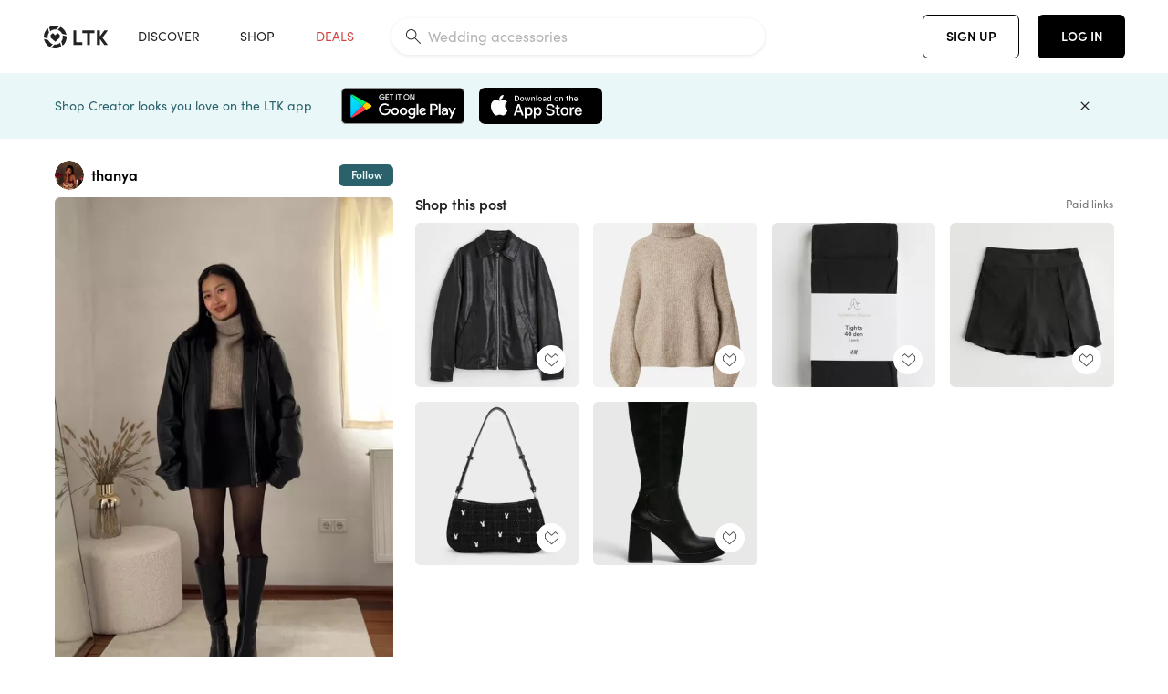

--- FILE ---
content_type: text/html; charset=utf-8
request_url: https://www.shopltk.com/explore/thanya/posts/750bbf65-ab7b-11ed-9984-0242ac110004
body_size: 101012
content:
<!doctype html>
<html data-n-head-ssr lang="en" data-n-head="%7B%22lang%22:%7B%22ssr%22:%22en%22%7D%7D">
  <head >
    <meta data-n-head="ssr" data-hid="charset" charset="utf-8"><meta data-n-head="ssr" name="viewport" content="width=device-width, initial-scale=1"><meta data-n-head="ssr" name="referrer" content="always"><meta data-n-head="ssr" name="color-scheme" content="light"><meta data-n-head="ssr" name="application-name" content="LTK"><meta data-n-head="ssr" name="msapplication-TileColor" content="#FFFFFF"><meta data-n-head="ssr" name="msapplication-TileImage" content="/favicon-144.png?v=4"><meta data-n-head="ssr" data-hid="mobile-web-app-capable" name="mobile-web-app-capable" content="yes"><meta data-n-head="ssr" data-hid="apple-mobile-web-app-capable" name="apple-mobile-web-app-capable" content="yes"><meta data-n-head="ssr" data-hid="apple-mobile-web-app-status-bar-style" name="apple-mobile-web-app-status-bar-style" content="default"><meta data-n-head="ssr" data-hid="apple-mobile-web-app-title" name="apple-mobile-web-app-title" content="LTK"><meta data-n-head="ssr" data-hid="theme-color" name="theme-color" content="#FFFFFF"><meta data-n-head="ssr" data-hid="og:type" name="og:type" property="og:type" content="website"><meta data-n-head="ssr" data-hid="og:site_name" name="og:site_name" property="og:site_name" content="LTK"><meta data-n-head="ssr" data-hid="twitter:site" name="twitter:site" property="twitter:site" content="@liketoknow.it"><meta data-n-head="ssr" data-hid="twitter:creator" name="twitter:creator" property="twitter:creator" content="@liketoknow.it"><meta data-n-head="ssr" data-hid="og:title" property="og:title" content="thanya on LTK"><meta data-n-head="ssr" data-hid="description" name="description" content="Shop the latest from thanya on LTK, the easiest way to shop everything from your favorite creators."><meta data-n-head="ssr" data-hid="og:description" property="og:description" content="Shop the latest from thanya on LTK, the easiest way to shop everything from your favorite creators."><meta data-n-head="ssr" data-hid="og:url" property="og:url" content="https://www.shopltk.com/explore/thanya/posts/750bbf65-ab7b-11ed-9984-0242ac110004"><meta data-n-head="ssr" data-hid="al:ios:url" property="al:ios:url" content="com.rewardstyle.ltk://explore/thanya/posts/750bbf65-ab7b-11ed-9984-0242ac110004"><meta data-n-head="ssr" data-hid="al:ios:app_name" property="al:ios:app_name" content="LTK"><meta data-n-head="ssr" data-hid="al:ios:app_store_id" property="al:ios:app_store_id" content="1154027990"><meta data-n-head="ssr" data-hid="al:android:url" property="al:android:url" content="com.rewardstyle.liketoknowit://explore/thanya/posts/750bbf65-ab7b-11ed-9984-0242ac110004"><meta data-n-head="ssr" data-hid="al:android:app_name" property="al:android:app_name" content="LTK"><meta data-n-head="ssr" data-hid="al:android:package" property="al:android:package" content="com.rewardstyle.liketoknowit"><meta data-n-head="ssr" data-hid="branch:deeplink:$deeplink_path" property="branch:deeplink:$deeplink_path" content="/explore/thanya/posts/750bbf65-ab7b-11ed-9984-0242ac110004"><meta data-n-head="ssr" data-hid="branch:deeplink:app_url" property="branch:deeplink:app_url" content="explore/thanya/posts/750bbf65-ab7b-11ed-9984-0242ac110004"><meta data-n-head="ssr" data-hid="branch:deeplink:title" property="branch:deeplink:title" content="Get my full shop experience"><meta data-n-head="ssr" data-hid="branch:deeplink:subtitle" property="branch:deeplink:subtitle" content="Download the LTK app now to shop all of my favorite finds in one place."><meta data-n-head="ssr" data-hid="branch:deeplink:button" property="branch:deeplink:button" content="Get the free LTK app"><meta data-n-head="ssr" data-hid="branch:deeplink:getButton" property="branch:deeplink:getButton" content="GET"><meta data-n-head="ssr" data-hid="branch:deeplink:openButton" property="branch:deeplink:openButton" content="OPEN"><meta data-n-head="ssr" data-hid="branch:deeplink:page" property="branch:deeplink:page" content="post_page"><meta data-n-head="ssr" data-hid="branch:deeplink:continue" property="branch:deeplink:continue" content="Continue on web"><meta data-n-head="ssr" data-hid="branch:deeplink:title_treatment" property="branch:deeplink:title_treatment" content="Get my full LTK experience"><meta data-n-head="ssr" data-hid="branch:deeplink:subtitle_treatment" property="branch:deeplink:subtitle_treatment" content="Download the LTK app to shop my favorites and get notified when I post fresh content."><meta data-n-head="ssr" data-hid="branch:deeplink:button_treatment" property="branch:deeplink:button_treatment" content="Get the LTK app"><meta data-n-head="ssr" data-hid="branch:deeplink:avatarUrl" property="branch:deeplink:avatarUrl" content="https://avatar-cdn.liketoknow.it/f2b295f4-f53b-11e6-9fed-0242ac110002.6b979b23-496d-4837-93b8-3572a1aa3dfc"><meta data-n-head="ssr" data-hid="og:image" property="og:image" content="https://product-images-cdn.liketoknow.it/Uj9zm_yBngVqsor1w5wxwVck_99SyjJEiWAJTlEYpr9UA9Egdj1cr7waZYzJahSsVLGBIpm5ImEokaUHs9ctNKknvX19jeIuh12hYJxdM8aAEEWfzJQaeaFFcsosNFKH7h64WNEypYCR70rOnhwSbsbki7wD6ZnVdTxs5c8kzgJVoRWjasIF9je8xzI-"><meta data-n-head="ssr" data-hid="og:image:secure_url" property="og:image:secure_url" content="https://product-images-cdn.liketoknow.it/Uj9zm_yBngVqsor1w5wxwVck_99SyjJEiWAJTlEYpr9UA9Egdj1cr7waZYzJahSsVLGBIpm5ImEokaUHs9ctNKknvX19jeIuh12hYJxdM8aAEEWfzJQaeaFFcsosNFKH7h64WNEypYCR70rOnhwSbsbki7wD6ZnVdTxs5c8kzgJVoRWjasIF9je8xzI-"><meta data-n-head="ssr" data-hid="og:image:width" property="og:image:width" content="947"><meta data-n-head="ssr" data-hid="og:image:height" property="og:image:height" content="1420"><meta data-n-head="ssr" data-hid="twitter:card" name="twitter:card" content="summary_large_image"><title>thanya on LTK</title><link data-n-head="ssr" rel="icon" type="image/png" href="/favicon.png?v=4" sizes="32x32"><link data-n-head="ssr" rel="icon" type="image/png" href="/favicon-128.png?v=4" sizes="128x128"><link data-n-head="ssr" rel="icon" type="image/png" href="/favicon-192.png?v=4" sizes="192x192"><link data-n-head="ssr" rel="shortcut icon" type="image/png" href="/favicon-196.png?v=4" sizes="196x196"><link data-n-head="ssr" rel="apple-touch-icon" href="/favicon-152.png?v=4" sizes="152x152"><link data-n-head="ssr" rel="apple-touch-icon" href="/favicon-180.png?v=4" sizes="180x180"><link data-n-head="ssr" data-hid="apple-touch-startup-image-iphonexsmax" rel="apple-touch-startup-image" href="/static/icons/splash_iphonexsmax_1242x2688.6b17fa.png" media="(device-width: 414px) and (device-height: 896px) and (-webkit-device-pixel-ratio: 3)"><link data-n-head="ssr" data-hid="apple-touch-startup-image-iphonexr" rel="apple-touch-startup-image" href="/static/icons/splash_iphonexr_828x1792.6b17fa.png" media="(device-width: 414px) and (device-height: 896px) and (-webkit-device-pixel-ratio: 2)"><link data-n-head="ssr" data-hid="apple-touch-startup-image-iphonex" rel="apple-touch-startup-image" href="/static/icons/splash_iphonex_1125x2436.6b17fa.png" media="(device-width: 375px) and (device-height: 812px) and (-webkit-device-pixel-ratio: 3)"><link data-n-head="ssr" data-hid="apple-touch-startup-image-iphoneplus" rel="apple-touch-startup-image" href="/static/icons/splash_iphoneplus_1242x2208.6b17fa.png" media="(device-width: 414px) and (device-height: 736px) and (-webkit-device-pixel-ratio: 3)"><link data-n-head="ssr" data-hid="apple-touch-startup-image-iphone6" rel="apple-touch-startup-image" href="/static/icons/splash_iphone6_750x1334.6b17fa.png" media="(device-width: 375px) and (device-height: 667px) and (-webkit-device-pixel-ratio: 2)"><link data-n-head="ssr" data-hid="apple-touch-startup-image-iphone5" rel="apple-touch-startup-image" href="/static/icons/splash_iphone5_640x1136.6b17fa.png" media="(device-width: 320px) and (device-height: 568px) and (-webkit-device-pixel-ratio: 2)"><link data-n-head="ssr" data-hid="shortcut-icon" rel="shortcut icon" href="/static/icons/icon_64x64.6b17fa.png"><link data-n-head="ssr" data-hid="apple-touch-icon" rel="apple-touch-icon" href="/static/icons/icon_512x512.6b17fa.png" sizes="512x512"><link data-n-head="ssr" media="(device-width: 320px) and (device-height: 568px) and (-webkit-device-pixel-ratio: 2)" rel="apple-touch-startup-image" data-hid="apple-touch-startup-image-iphonese"><link data-n-head="ssr" media="(device-width: 768px) and (device-height: 1024px) and (-webkit-device-pixel-ratio: 2)" rel="apple-touch-startup-image" data-hid="apple-touch-startup-image-ipad"><link data-n-head="ssr" media="(device-width: 834px) and (device-height: 1112px) and (-webkit-device-pixel-ratio: 2)" rel="apple-touch-startup-image" data-hid="apple-touch-startup-image-ipadpro1"><link data-n-head="ssr" media="(device-width: 834px) and (device-height: 1194px) and (-webkit-device-pixel-ratio: 2)" rel="apple-touch-startup-image" data-hid="apple-touch-startup-image-ipadpro2"><link data-n-head="ssr" media="(device-width: 1024px) and (device-height: 1366px) and (-webkit-device-pixel-ratio: 2)" rel="apple-touch-startup-image" data-hid="apple-touch-startup-image-ipadpro3"><link data-n-head="ssr" rel="manifest" href="/static/manifest.2afe73c5.json" data-hid="manifest"><link data-n-head="ssr" rel="canonical" href="https://www.shopltk.com/explore/thanya/posts/750bbf65-ab7b-11ed-9984-0242ac110004"><link data-n-head="ssr" vmid="preload" rel="preload" as="image" imagesrcset="https://product-images-cdn.liketoknow.it/Uj9zm_yBngVqsor1w5wxwVck_99SyjJEiWAJTlEYpr9UA9Egdj1cr7waZYzJahSsVLGBIpm5ImEokaUHs9ctNKknvX19jeIuh12hYJxdM8aAEEWfzJQaeaFFcsosNFKH7h64WNEypYCR70rOnhwSbsbki7wD6ZnVdTxs5c8kzgJVoRWjasIF9je8xzI-?v=0&amp;auto=format&amp;fm=webp&amp;w=450&amp;q=80&amp;dpr=1 1x, https://product-images-cdn.liketoknow.it/Uj9zm_yBngVqsor1w5wxwVck_99SyjJEiWAJTlEYpr9UA9Egdj1cr7waZYzJahSsVLGBIpm5ImEokaUHs9ctNKknvX19jeIuh12hYJxdM8aAEEWfzJQaeaFFcsosNFKH7h64WNEypYCR70rOnhwSbsbki7wD6ZnVdTxs5c8kzgJVoRWjasIF9je8xzI-?v=0&amp;auto=format&amp;fm=webp&amp;w=450&amp;q=80&amp;dpr=2 2x, https://product-images-cdn.liketoknow.it/Uj9zm_yBngVqsor1w5wxwVck_99SyjJEiWAJTlEYpr9UA9Egdj1cr7waZYzJahSsVLGBIpm5ImEokaUHs9ctNKknvX19jeIuh12hYJxdM8aAEEWfzJQaeaFFcsosNFKH7h64WNEypYCR70rOnhwSbsbki7wD6ZnVdTxs5c8kzgJVoRWjasIF9je8xzI-?v=0&amp;auto=format&amp;fm=webp&amp;w=450&amp;q=80&amp;dpr=3 3x"><script data-n-head="ssr" data-hid="gtm-script">window['dataLayer']=[];if(!window._gtm_init){window._gtm_init=1;(function(w,n,d,m,e,p){w[d]=(w[d]==1||n[d]=='yes'||n[d]==1||n[m]==1||(w[e]&&w[e][p]&&w[e][p]()))?1:0})(window,navigator,'doNotTrack','msDoNotTrack','external','msTrackingProtectionEnabled');(function(w,d,s,l,x,y){w[x]={};w._gtm_inject=function(i){if(w.doNotTrack||w[x][i])return;w[x][i]=1;w[l]=w[l]||[];w[l].push({'gtm.start':new Date().getTime(),event:'gtm.js'});var f=d.getElementsByTagName(s)[0],j=d.createElement(s);j.async=true;j.src='https://www.googletagmanager.com/gtm.js?id='+i;f.parentNode.insertBefore(j,f);}})(window,document,'script','dataLayer','_gtm_ids','_gtm_inject')};["GTM-TFZXHKL&"].forEach(function(i){window._gtm_inject(i)})</script><script data-n-head="ssr" type="application/ld+json">{"@context":"http://schema.org/","@type":"BlogPosting","sharedContent":{"@type":"CreativeWork","thumbnailUrl":"https://product-images-cdn.liketoknow.it/Uj9zm_yBngVqsor1w5wxwVck_99SyjJEiWAJTlEYpr9UA9Egdj1cr7waZYzJahSsVLGBIpm5ImEokaUHs9ctNKknvX19jeIuh12hYJxdM8aAEEWfzJQaeaFFcsosNFKH7h64WNEypYCR70rOnhwSbsbki7wD6ZnVdTxs5c8kzgJVoRWjasIF9je8xzI-","text":"#LTKSeasonal #LTKstyletip #LTKeurope"},"articleBody":"#LTKSeasonal #LTKstyletip #LTKeurope","creator":{"@type":"Organization","description":"Hi, I‘m Thanya. Shop my looks here!\nMy height: 160cm / 5‘3\n\nInstagram: @thanya\nTikTok: thanyaw_","logo":"https://avatar-cdn.liketoknow.it/f2b295f4-f53b-11e6-9fed-0242ac110002.6b979b23-496d-4837-93b8-3572a1aa3dfc","name":"thanya | LTK","url":"https://www.shopltk.com/explore/thanya"},"datePublished":"2023-02-13T08:50:30+00:00","headline":"Jacke aus Lederimitat Curated on LTK","image":"https://product-images-cdn.liketoknow.it/Uj9zm_yBngVqsor1w5wxwVck_99SyjJEiWAJTlEYpr9UA9Egdj1cr7waZYzJahSsVLGBIpm5ImEokaUHs9ctNKknvX19jeIuh12hYJxdM8aAEEWfzJQaeaFFcsosNFKH7h64WNEypYCR70rOnhwSbsbki7wD6ZnVdTxs5c8kzgJVoRWjasIF9je8xzI-","url":"https://www.shopltk.com/explore/thanya/posts/750bbf65-ab7b-11ed-9984-0242ac110004"}</script><link rel="preload" href="/static/a761018.js" as="script"><link rel="preload" href="/static/7755ee8.js" as="script"><link rel="preload" href="/static/css/715a7ad.css" as="style"><link rel="preload" href="/static/2680517.js" as="script"><link rel="preload" href="/static/css/9473e77.css" as="style"><link rel="preload" href="/static/7e01cf6.js" as="script"><link rel="preload" href="/static/css/3384c50.css" as="style"><link rel="preload" href="/static/bbd1506.js" as="script"><link rel="preload" href="/static/css/799f007.css" as="style"><link rel="preload" href="/static/788bd4d.js" as="script"><link rel="preload" href="/static/css/046a22e.css" as="style"><link rel="preload" href="/static/09ade6c.js" as="script"><link rel="preload" href="/static/css/ee5d34a.css" as="style"><link rel="preload" href="/static/268360a.js" as="script"><link rel="preload" href="/static/css/beb8def.css" as="style"><link rel="preload" href="/static/48f28cb.js" as="script"><link rel="stylesheet" href="/static/css/715a7ad.css"><link rel="stylesheet" href="/static/css/9473e77.css"><link rel="stylesheet" href="/static/css/3384c50.css"><link rel="stylesheet" href="/static/css/799f007.css"><link rel="stylesheet" href="/static/css/046a22e.css"><link rel="stylesheet" href="/static/css/ee5d34a.css"><link rel="stylesheet" href="/static/css/beb8def.css">
  </head>
  <body >
    <noscript data-n-head="ssr" data-hid="gtm-noscript" data-pbody="true"><iframe src="https://www.googletagmanager.com/ns.html?id=GTM-TFZXHKL&&" height="0" width="0" style="display:none;visibility:hidden" title="gtm"></iframe></noscript><div data-server-rendered="true" id="__nuxt"><!----><div id="__layout"><div data-app="true" data-fetch-key="DefaultLayout:0" id="app" class="v-application v-application--is-ltr theme--light"><div class="v-application--wrap"><header class="ltk-header site-header v-sheet theme--light elevation-0 v-toolbar v-app-bar v-app-bar--fixed" style="height:80px;margin-top:0px;transform:translateY(0px);left:0px;right:0px;" data-v-1082540e data-v-9dfe58f0><div class="v-toolbar__content" style="height:80px;"><div class="container flex-nowrap pa-0 branch-journeys-top white fill-height" data-v-1082540e><div class="v-toolbar__items" data-v-1082540e><a href="/" class="ltk-logo d-flex align-self-center pr-md-3 pr-xl-5 pl-3 pl-md-0" data-v-290a3398 data-v-1082540e><svg height="25px" width="70px" viewBox="0 0 70 25" fill="none" xmlns="http://www.w3.org/2000/svg" xmlns:xlink="http://www.w3.org/1999/xlink" data-v-290a3398><title data-v-290a3398>LTK</title> <path fill-rule="evenodd" clip-rule="evenodd" d="M18.0692 18.9455C18.0568 18.8992 18.0217 18.8624 17.9759 18.8478C17.9302 18.8332 17.8801 18.8429 17.8431 18.8734C16.1555 20.2595 13.9917 20.9333 11.8132 20.751C11.7715 20.7471 11.7303 20.7621 11.7011 20.792L8.40645 24.0878C8.37213 24.1221 8.35794 24.1716 8.3689 24.2188C8.37986 24.266 8.41442 24.3042 8.46036 24.3199C9.77623 24.7694 11.1574 24.9991 12.5483 25C14.8553 25.0001 17.1172 24.3634 19.0837 23.1603C19.136 23.1275 19.1608 23.0646 19.1449 23.0051L18.0692 18.9455ZM4.90108 15.8862L0.40818 14.6886C0.361852 14.6762 0.312366 14.6882 0.276985 14.7206C0.241604 14.7529 0.225234 14.801 0.233586 14.8481C0.846198 18.4078 3.43142 21.9022 6.66602 23.544C6.68503 23.5536 6.70597 23.5588 6.72728 23.5593C6.76564 23.5599 6.80261 23.5449 6.82958 23.5177L9.81178 20.5354C9.8461 20.5011 9.86029 20.4516 9.84933 20.4044C9.83837 20.3572 9.80381 20.3189 9.75787 20.3032C7.69643 19.5969 5.87085 17.9343 4.99358 15.965C4.97652 15.926 4.94241 15.8969 4.90108 15.8862ZM24.9488 11.7277L20.8621 10.7238C20.8151 10.7123 20.7655 10.7256 20.7307 10.7591C20.6959 10.7926 20.6808 10.8415 20.6906 10.8888C21.1451 13.1006 20.6152 15.5141 19.2742 17.3471C19.249 17.3812 19.2406 17.4248 19.2515 17.4657L20.4388 21.9462C20.451 21.9928 20.4864 22.03 20.5325 22.0446C20.5464 22.0489 20.5608 22.0513 20.5754 22.0513C20.6083 22.0511 20.6402 22.0394 20.6654 22.0183C23.5931 19.5694 25.2753 15.6754 25.0554 11.856C25.0523 11.7944 25.0089 11.7422 24.9488 11.7277ZM12.5526 10.5747L9.97964 8.26938C9.92634 8.22097 9.84486 8.22097 9.79156 8.26938L7.62414 10.213C7.59422 10.2395 7.57724 10.2776 7.57758 10.3175V13.155C7.57748 13.1948 7.59441 13.2329 7.62414 13.2595L12.4564 17.5921C12.4821 17.6153 12.5155 17.6283 12.5502 17.6283C12.5866 17.6293 12.6222 17.6164 12.6494 17.5921L17.4817 13.2595C17.5112 13.2327 17.528 13.1948 17.5282 13.155V10.3175C17.5284 10.2776 17.5114 10.2396 17.4817 10.213L15.3143 8.26938C15.2607 8.22117 15.1792 8.22117 15.1256 8.26938L12.5526 10.5747ZM4.56108 3.1033C4.54834 3.05708 4.51276 3.02059 4.46679 3.00659C4.42083 2.99259 4.37087 3.00303 4.33441 3.03426C1.47964 5.46118 -0.138883 9.15351 0.00936958 12.9106C0.0118837 12.9722 0.0543641 13.025 0.114126 13.0407L4.18494 14.1253C4.19672 14.1284 4.20887 14.1301 4.22108 14.1302V14.1332C4.26299 14.133 4.30266 14.1143 4.32938 14.0821C4.35611 14.0499 4.36715 14.0075 4.35953 13.9664C3.95337 11.8016 4.48634 9.44496 5.78692 7.66142C5.81268 7.62621 5.8206 7.58107 5.80836 7.53922L4.56108 3.1033ZM24.8091 9.92765C24.1408 6.44918 21.6695 3.14057 18.5139 1.49574C18.4592 1.46696 18.392 1.47738 18.3485 1.5214L15.3933 4.4964C15.3591 4.53017 15.345 4.57921 15.3559 4.62594C15.3663 4.67281 15.4001 4.7111 15.4454 4.72736C17.4021 5.43552 19.1584 7.03514 20.0277 8.90177C20.0457 8.94055 20.0804 8.96909 20.122 8.97937L24.637 10.0877C24.648 10.0907 24.6593 10.0921 24.6707 10.092V10.0945C24.7127 10.0945 24.7525 10.0758 24.7793 10.0435C24.806 10.0113 24.817 9.96879 24.8091 9.92765ZM16.8219 0.808682C16.811 0.7617 16.7768 0.723523 16.7312 0.707541C13.1542 -0.550524 9.10605 -0.113043 5.9027 1.87762C5.84943 1.91046 5.82443 1.97454 5.84144 2.03465L6.97477 6.0673C6.98776 6.11323 7.02332 6.14939 7.06912 6.16323C7.0826 6.16739 7.09665 6.16945 7.11077 6.16936C7.1443 6.16985 7.1769 6.15836 7.20266 6.13696C8.93588 4.69651 11.1793 4.01603 13.4231 4.25017C13.4656 4.25461 13.5077 4.23954 13.5377 4.20923L16.7845 0.939113C16.8186 0.904897 16.8327 0.855665 16.8219 0.808682ZM42.2547 7.92899C42.2547 8.09033 42.4251 8.30501 42.5561 8.30501H47.378V21.0319C47.378 21.1958 47.5052 21.3571 47.6362 21.3571H50.307C50.438 21.3571 50.5691 21.1926 50.5691 21.0319V8.30501H55.3078C55.4369 8.30501 55.6092 8.09033 55.6092 7.92899V5.61951C55.6092 5.45882 55.4388 5.24414 55.3078 5.24414H42.5561C42.427 5.24414 42.2547 5.45882 42.2547 5.61951V7.92899ZM61.4816 11.5779H61.7063L66.2275 5.45228C66.3277 5.29037 66.5103 5.19713 66.7012 5.21027H69.8031C69.8555 5.20477 69.9076 5.22253 69.9455 5.2588C69.9835 5.29507 70.0033 5.34613 69.9997 5.39828C69.9997 5.50562 69.9781 5.55897 69.8923 5.66631L64.2952 13.3058L69.8903 20.8672C69.9768 20.9746 69.9984 21.0286 69.9984 21.1359C70.002 21.1881 69.9821 21.2391 69.9442 21.2754C69.9063 21.3117 69.8542 21.3294 69.8018 21.3239H66.6999C66.5089 21.3371 66.3264 21.2438 66.2262 21.0819L61.705 14.9602H61.4835V20.9811C61.4835 21.1424 61.3525 21.3571 61.2214 21.3571H58.5507C58.4196 21.3571 58.2925 21.1958 58.2925 21.0318V5.56417C58.2925 5.40284 58.4236 5.24215 58.5507 5.24215H61.2214C61.3525 5.24215 61.4835 5.40284 61.4835 5.56417L61.4816 11.5779ZM41.9512 18.293H35.5777L35.5797 5.56415C35.5797 5.40281 35.4486 5.24213 35.3176 5.24213H32.6468C32.5191 5.24213 32.388 5.40281 32.388 5.56415V21.0286C32.388 21.1925 32.5158 21.3538 32.6468 21.3538H41.9512C42.0803 21.3538 42.2527 21.1391 42.2527 20.9778V18.669C42.2527 18.5076 42.0823 18.293 41.9512 18.293Z" fill="#222222" data-v-290a3398></path></svg></a></div> <!----> <!----> <!----><!----><!----><!----><!----><!----><!----><!----><!----><!----><!----></div></div></header> <main class="v-main" style="padding-top:80px;padding-right:0px;padding-bottom:0!important;padding-left:0px;--vuetify-app-bar-height:0px;--branch-journey-banner-height:0px;"><div class="v-main__wrap"><!----> <div class="container ltk-post-page fill-height align-start pt-0 pt-md-6" data-v-cf1d275e data-v-cf1d275e><div class="row align-start" data-v-cf1d275e data-v-cf1d275e><div class="col col-12 align-self-start" data-v-cf1d275e data-v-cf1d275e><div data-v-cf1d275e><div class="row ltk-item justify-center" data-v-06a65688 data-v-06a65688 data-v-cf1d275e><div class="col-sm-6 col-md-4 col-12" data-v-06a65688 data-v-06a65688><div class="row ltk-profile-header flex-nowrap no-gutters align-center" data-v-86fc8f82 data-v-86fc8f82 data-v-06a65688><div class="col col-auto" data-v-86fc8f82 data-v-86fc8f82><a href="/explore/thanya" class="ltk-black--text nuxt-link-active" data-v-86fc8f82><div class="position-relative" data-v-86fc8f82><div alt="thanya on LTK" class="v-avatar mr-2" style="height:32px;min-width:32px;width:32px;" data-v-86fc8f82><img src="https://avatar-cdn.liketoknow.it/f2b295f4-f53b-11e6-9fed-0242ac110002.6b979b23-496d-4837-93b8-3572a1aa3dfc?v=0&amp;auto=format&amp;fm=webp&amp;w=100&amp;h=100&amp;fit=crop&amp;q=80&amp;dpr=1" loading="lazy" width="32" height="32" alt="thanya on LTK" class="c-image" data-v-d05415aa></div> <!----><!----><!----></div></a></div> <div class="col-sm-7 col-8" data-v-86fc8f82 data-v-86fc8f82><a href="/explore/thanya" class="ltk-black--text d-block mr-2 nuxt-link-active" data-v-86fc8f82><div class="text-truncate text-subtitle-subtitle1-sofiapro"><!---->thanya
    </div></a> <!----></div> <!----></div> <div class="row my-2 no-gutters" data-v-06a65688 data-v-06a65688><div class="ltk-hero-img-container col col-12" data-v-06a65688 data-v-06a65688><div class="client-only-placeholder" data-v-06a65688 data-v-06a65688><div payload="[object Object]" data-v-5cfe282b data-v-06a65688><div><a href="/explore/thanya/posts/750bbf65-ab7b-11ed-9984-0242ac110004" aria-current="page" tabindex="0" class="nuxt-link-exact-active nuxt-link-active v-card v-card--flat v-card--link v-sheet theme--light" style="max-height:100%;max-width:100%;width:450px;" data-v-5cfe282b><div max-height="100%" max-width="100%" srcset="https://product-images-cdn.liketoknow.it/Uj9zm_yBngVqsor1w5wxwVck_99SyjJEiWAJTlEYpr9UA9Egdj1cr7waZYzJahSsVLGBIpm5ImEokaUHs9ctNKknvX19jeIuh12hYJxdM8aAEEWfzJQaeaFFcsosNFKH7h64WNEypYCR70rOnhwSbsbki7wD6ZnVdTxs5c8kzgJVoRWjasIF9je8xzI-?v=0&amp;auto=format&amp;fm=webp&amp;w=450&amp;q=80&amp;dpr=1 1x, https://product-images-cdn.liketoknow.it/Uj9zm_yBngVqsor1w5wxwVck_99SyjJEiWAJTlEYpr9UA9Egdj1cr7waZYzJahSsVLGBIpm5ImEokaUHs9ctNKknvX19jeIuh12hYJxdM8aAEEWfzJQaeaFFcsosNFKH7h64WNEypYCR70rOnhwSbsbki7wD6ZnVdTxs5c8kzgJVoRWjasIF9je8xzI-?v=0&amp;auto=format&amp;fm=webp&amp;w=450&amp;q=80&amp;dpr=2 2x, https://product-images-cdn.liketoknow.it/Uj9zm_yBngVqsor1w5wxwVck_99SyjJEiWAJTlEYpr9UA9Egdj1cr7waZYzJahSsVLGBIpm5ImEokaUHs9ctNKknvX19jeIuh12hYJxdM8aAEEWfzJQaeaFFcsosNFKH7h64WNEypYCR70rOnhwSbsbki7wD6ZnVdTxs5c8kzgJVoRWjasIF9je8xzI-?v=0&amp;auto=format&amp;fm=webp&amp;w=450&amp;q=80&amp;dpr=3 3x" alt="#LTKSeasonal #LTKstyletip #LTKeurope" class="ltk-hero-image d-block fill-height ltk-img grey-10 rounded" style="padding-bottom:149.94720168954595%;" data-v-5cfe282b><img src="https://product-images-cdn.liketoknow.it/Uj9zm_yBngVqsor1w5wxwVck_99SyjJEiWAJTlEYpr9UA9Egdj1cr7waZYzJahSsVLGBIpm5ImEokaUHs9ctNKknvX19jeIuh12hYJxdM8aAEEWfzJQaeaFFcsosNFKH7h64WNEypYCR70rOnhwSbsbki7wD6ZnVdTxs5c8kzgJVoRWjasIF9je8xzI-?v=0&amp;auto=format&amp;fm=webp&amp;w=450&amp;q=80&amp;dpr=1" loading="lazy" width="450" height="674.7624076029567" rounded="true" max-height="100%" max-width="100%" srcset="https://product-images-cdn.liketoknow.it/Uj9zm_yBngVqsor1w5wxwVck_99SyjJEiWAJTlEYpr9UA9Egdj1cr7waZYzJahSsVLGBIpm5ImEokaUHs9ctNKknvX19jeIuh12hYJxdM8aAEEWfzJQaeaFFcsosNFKH7h64WNEypYCR70rOnhwSbsbki7wD6ZnVdTxs5c8kzgJVoRWjasIF9je8xzI-?v=0&amp;auto=format&amp;fm=webp&amp;w=450&amp;q=80&amp;dpr=1 1x, https://product-images-cdn.liketoknow.it/Uj9zm_yBngVqsor1w5wxwVck_99SyjJEiWAJTlEYpr9UA9Egdj1cr7waZYzJahSsVLGBIpm5ImEokaUHs9ctNKknvX19jeIuh12hYJxdM8aAEEWfzJQaeaFFcsosNFKH7h64WNEypYCR70rOnhwSbsbki7wD6ZnVdTxs5c8kzgJVoRWjasIF9je8xzI-?v=0&amp;auto=format&amp;fm=webp&amp;w=450&amp;q=80&amp;dpr=2 2x, https://product-images-cdn.liketoknow.it/Uj9zm_yBngVqsor1w5wxwVck_99SyjJEiWAJTlEYpr9UA9Egdj1cr7waZYzJahSsVLGBIpm5ImEokaUHs9ctNKknvX19jeIuh12hYJxdM8aAEEWfzJQaeaFFcsosNFKH7h64WNEypYCR70rOnhwSbsbki7wD6ZnVdTxs5c8kzgJVoRWjasIF9je8xzI-?v=0&amp;auto=format&amp;fm=webp&amp;w=450&amp;q=80&amp;dpr=3 3x" alt="#LTKSeasonal #LTKstyletip #LTKeurope" class="c-image" data-v-d05415aa></div> <!----></a></div></div></div> <div class="ltk-hero-overlay" data-v-06a65688><!----> <button type="button" aria-label="add post to favorites" opacity="86" id="coachmarkTarget" absolute="" class="v-btn--like ltk-favorite-icon v-btn v-btn--absolute v-btn--fab v-btn--has-bg v-btn--round theme--light elevation-0 v-size--default ltk-whitn" data-v-00a44d36 data-v-06a65688><span class="v-btn__content"><i aria-hidden="true" class="v-icon notranslate capsule capsule-consumer-heart-logo-outline-16 theme--light"></i></span></button></div> <!----></div></div> <div class="row no-gutters" data-v-06a65688 data-v-06a65688><div class="col col-12" data-v-06a65688 data-v-06a65688><div class="text-body-body1-sofiapro" data-v-2ab19316 data-v-06a65688><p class="ltk-caption text-body-body1-sofiapro grey-70--text mb-2" data-v-2ab19316>
    LTKSeasonal LTKstyletip LTKeurope
  </p> <div class="d-inline-block mr-3" data-v-2ab19316><a class="link-light--text" data-v-2ab19316>
      #
    </a></div><div class="d-inline-block mr-3" data-v-2ab19316><a class="link-light--text" data-v-2ab19316>
      #
    </a></div><div class="d-inline-block mr-3" data-v-2ab19316><a class="link-light--text" data-v-2ab19316>
      #
    </a></div></div></div> <!----> <div class="col col-12" data-v-06a65688 data-v-06a65688><div class="pt-6" data-v-06a65688><span class="mr-3 grey-50--text">Share:</span> <a href="https://www.facebook.com/dialog/feed?app_id=258637720963039&amp;link=https%3A%2F%2Fliketk.it%2F41KIM&amp;picture=https%3A%2F%2Fproduct-images-cdn.liketoknow.it%2FUj9zm_yBngVqsor1w5wxwVck_99SyjJEiWAJTlEYpr9UA9Egdj1cr7waZYzJahSsVLGBIpm5ImEokaUHs9ctNKknvX19jeIuh12hYJxdM8aAEEWfzJQaeaFFcsosNFKH7h64WNEypYCR70rOnhwSbsbki7wD6ZnVdTxs5c8kzgJVoRWjasIF9je8xzI-%3Fv%3D0%26auto%3Dformat%26fm%3Dwebp%26w%3D405%26fit%3Dcrop%26q%3D80&amp;description=%23LTKSeasonal+%23LTKstyletip+%23LTKeurope" target="_blank" aria-label="share on facebook" rel="noopener" class="v-btn v-btn--fab v-btn--has-bg v-btn--round theme--light elevation-0 v-size--default grey-10 text-decoration-none mr-3"><span class="v-btn__content"><span aria-hidden="true" class="v-icon notranslate theme--light grey-50--text"><svg xmlns="http://www.w3.org/2000/svg" viewBox="0 0 24 24" role="img" aria-hidden="true" class="v-icon__svg"><path d="M12 2.04C6.5 2.04 2 6.53 2 12.06C2 17.06 5.66 21.21 10.44 21.96V14.96H7.9V12.06H10.44V9.85C10.44 7.34 11.93 5.96 14.22 5.96C15.31 5.96 16.45 6.15 16.45 6.15V8.62H15.19C13.95 8.62 13.56 9.39 13.56 10.18V12.06H16.34L15.89 14.96H13.56V21.96A10 10 0 0 0 22 12.06C22 6.53 17.5 2.04 12 2.04Z"></path></svg></span></span></a><a href="https://www.pinterest.com/pin/create/button/?media=https%3A%2F%2Fproduct-images-cdn.liketoknow.it%2FUj9zm_yBngVqsor1w5wxwVck_99SyjJEiWAJTlEYpr9UA9Egdj1cr7waZYzJahSsVLGBIpm5ImEokaUHs9ctNKknvX19jeIuh12hYJxdM8aAEEWfzJQaeaFFcsosNFKH7h64WNEypYCR70rOnhwSbsbki7wD6ZnVdTxs5c8kzgJVoRWjasIF9je8xzI-%3Fv%3D0%26auto%3Dformat%26fm%3Dwebp%26w%3D405%26fit%3Dcrop%26q%3D80&amp;url=https%3A%2F%2Fliketk.it%2F41KIM&amp;description=%23LTKSeasonal+%23LTKstyletip+%23LTKeurope" target="_blank" aria-label="share on pinterest" rel="noopener" class="v-btn v-btn--fab v-btn--has-bg v-btn--round theme--light elevation-0 v-size--default grey-10 text-decoration-none mr-3"><span class="v-btn__content"><span aria-hidden="true" class="v-icon notranslate theme--light grey-50--text"><svg xmlns="http://www.w3.org/2000/svg" viewBox="0 0 24 24" role="img" aria-hidden="true" class="v-icon__svg"><path d="M9.04,21.54C10,21.83 10.97,22 12,22A10,10 0 0,0 22,12A10,10 0 0,0 12,2A10,10 0 0,0 2,12C2,16.25 4.67,19.9 8.44,21.34C8.35,20.56 8.26,19.27 8.44,18.38L9.59,13.44C9.59,13.44 9.3,12.86 9.3,11.94C9.3,10.56 10.16,9.53 11.14,9.53C12,9.53 12.4,10.16 12.4,10.97C12.4,11.83 11.83,13.06 11.54,14.24C11.37,15.22 12.06,16.08 13.06,16.08C14.84,16.08 16.22,14.18 16.22,11.5C16.22,9.1 14.5,7.46 12.03,7.46C9.21,7.46 7.55,9.56 7.55,11.77C7.55,12.63 7.83,13.5 8.29,14.07C8.38,14.13 8.38,14.21 8.35,14.36L8.06,15.45C8.06,15.62 7.95,15.68 7.78,15.56C6.5,15 5.76,13.18 5.76,11.71C5.76,8.55 8,5.68 12.32,5.68C15.76,5.68 18.44,8.15 18.44,11.43C18.44,14.87 16.31,17.63 13.26,17.63C12.29,17.63 11.34,17.11 11,16.5L10.33,18.87C10.1,19.73 9.47,20.88 9.04,21.57V21.54Z"></path></svg></span></span></a><a href="https://twitter.com/intent/tweet?hashtags=liketkit&amp;text=%40liketoknowit&amp;url=https%3A%2F%2Fliketk.it%2F41KIM" target="_blank" aria-label="share on twitter" rel="noopener" class="v-btn v-btn--fab v-btn--has-bg v-btn--round theme--light elevation-0 v-size--default grey-10 text-decoration-none mr-3"><span class="v-btn__content"><span aria-hidden="true" class="v-icon notranslate theme--light grey-50--text"><svg xmlns="http://www.w3.org/2000/svg" viewBox="0 0 24 24" role="img" aria-hidden="true" class="v-icon__svg"><path d="M22.46,6C21.69,6.35 20.86,6.58 20,6.69C20.88,6.16 21.56,5.32 21.88,4.31C21.05,4.81 20.13,5.16 19.16,5.36C18.37,4.5 17.26,4 16,4C13.65,4 11.73,5.92 11.73,8.29C11.73,8.63 11.77,8.96 11.84,9.27C8.28,9.09 5.11,7.38 3,4.79C2.63,5.42 2.42,6.16 2.42,6.94C2.42,8.43 3.17,9.75 4.33,10.5C3.62,10.5 2.96,10.3 2.38,10C2.38,10 2.38,10 2.38,10.03C2.38,12.11 3.86,13.85 5.82,14.24C5.46,14.34 5.08,14.39 4.69,14.39C4.42,14.39 4.15,14.36 3.89,14.31C4.43,16 6,17.26 7.89,17.29C6.43,18.45 4.58,19.13 2.56,19.13C2.22,19.13 1.88,19.11 1.54,19.07C3.44,20.29 5.7,21 8.12,21C16,21 20.33,14.46 20.33,8.79C20.33,8.6 20.33,8.42 20.32,8.23C21.16,7.63 21.88,6.87 22.46,6Z"></path></svg></span></span></a> <span class="v-tooltip v-tooltip--top" data-v-3a521528><!----><a href="https://liketk.it/41KIM" aria-label="copy link to clipboard" rel="noopener" aria-haspopup="true" aria-expanded="false" class="v-btn v-btn--fab v-btn--has-bg v-btn--round theme--light elevation-0 v-size--default grey-10 text-decoration-none" data-v-3a521528><span class="v-btn__content"><!----> <span aria-hidden="true" class="v-icon notranslate theme--light grey-50--text" data-v-3a521528><svg xmlns="http://www.w3.org/2000/svg" viewBox="0 0 24 24" role="img" aria-hidden="true" class="v-icon__svg"><path d="M3.9,12C3.9,10.29 5.29,8.9 7,8.9H11V7H7A5,5 0 0,0 2,12A5,5 0 0,0 7,17H11V15.1H7C5.29,15.1 3.9,13.71 3.9,12M8,13H16V11H8V13M17,7H13V8.9H17C18.71,8.9 20.1,10.29 20.1,12C20.1,13.71 18.71,15.1 17,15.1H13V17H17A5,5 0 0,0 22,12A5,5 0 0,0 17,7Z"></path></svg></span></span></a></span></div></div></div></div> <div class="col-sm-6 col-md-8 col-12" data-v-06a65688 data-v-06a65688><div class="pa-0 col col-12" data-v-77600166 data-v-77600166 data-v-06a65688><div class="row mt-sm-9 mb-2 no-gutters align-stretch" data-v-77600166 data-v-77600166><div data-v-77600166><h2 class="text-subtitle-subtitle1-sofiapro" data-v-77600166>
        Shop this post
      </h2></div> <div class="ml-auto d-flex align-center" data-v-77600166><div class="grey-50--text col-12 pa-0 text-right text-caption2-sofiapro text-sm-caption1-sofiapro" data-v-77600166>
        Paid links
      </div></div></div> <div class="row ma-n1 ma-sm-n2 no-gutters align-center" data-v-77600166 data-v-77600166><div class="col-md-3 col-6" data-v-77600166 data-v-77600166><div payload="[object Object]" class="pa-1 pa-sm-2" data-v-6fc4cbe5 data-v-77600166><div><div data-v-6fc4cbe5><div class="position-relative" data-v-6fc4cbe5><div class="v-skeleton-loader v-skeleton-loader--boilerplate theme--light" data-v-6fc4cbe5><a href="https://rstyle.me/+3q37NPkTgZN2PlsLh_W2_w?li=750bbf65-ab7b-11ed-9984-0242ac110004&amp;lpm=EXACT&amp;pt=timeline&amp;__cid=1144&amp;l=en&amp;p=&amp;rr=explore-displayName-posts-id&amp;r=explore-displayName-posts-id&amp;hpd=false" target="_blank" rel="nofollow noopener" title="link to Jacke aus Lederimitat from H&amp;M (DE, AT, CH, NL, FI)" class="d-block" data-v-6fc4cbe5><div alt="Jacke aus Lederimitat | H&amp;M (DE, AT, CH, NL, FI)" title="Jacke aus Lederimitat | H&amp;M (DE, AT, CH, NL, FI)" class="ltk-img grey-10 rounded" style="padding-bottom:100%;" data-v-6fc4cbe5><img src="https://product-images-cdn.liketoknow.it/ETMhFv3ihierYjdwtQLnK696UiwRocWjea73Ja_F0fgw4VKnu9k1tAxZQLMtt21SNtCYM7szie18NI8q3VmBbq_S9fZoKiUKh7WVZHX5Qd2i8iqnl0F7vXdTsE0mtyDnHQTH75UucYRkJilTBFaOy6k.qpBWLLMk8uUIFh.SbcT8RG5aK4n1pVvfmOrDs93z996VoW8L2tXbPMQe3qjPcwhw.83KVY5PQc7Z9bJwX8bXoiFdorSBxyyhfDDsVwJIV7CpxIcIRJ6.Jh9dDRtUQB70ZiILquB0X14.jWSAnCQaS10SnHS7JRQk9JwgGeNRPTZ7Sk9aRbiqr2e1W0VFlu9FfWOoIAfLnUqeGvqDoZoNBjsK9namig--?v=2&amp;auto=format&amp;fm=webp&amp;w=256&amp;h=256&amp;fit=crop&amp;q=80" loading="lazy" rounded="true" alt="Jacke aus Lederimitat | H&amp;M (DE, AT, CH, NL, FI)" title="Jacke aus Lederimitat | H&amp;M (DE, AT, CH, NL, FI)" class="c-image" data-v-d05415aa></div></a></div> <!----> <!----> <button type="button" aria-label="add post to favorites" opacity="86" absolute="" class="v-btn--like favorite-button v-btn v-btn--absolute v-btn--fab v-btn--has-bg v-btn--round theme--light elevation-0 v-size--default ltk-whitn" style="--like-button-offset:14px;--like-button-size:32px;" data-v-6bbe7336 data-v-6fc4cbe5><span class="v-btn__content"><i aria-hidden="true" class="v-icon notranslate capsule capsule-consumer-heart-logo-outline-16 theme--light"></i></span></button></div> <!----> <!----></div></div></div></div><div class="col-md-3 col-6" data-v-77600166 data-v-77600166><div payload="[object Object]" class="pa-1 pa-sm-2" data-v-6fc4cbe5 data-v-77600166><div><div data-v-6fc4cbe5><div class="position-relative" data-v-6fc4cbe5><div class="v-skeleton-loader v-skeleton-loader--boilerplate theme--light" data-v-6fc4cbe5><a href="https://rstyle.me/+VTrVtCIMwZ1lB7AKpsjRuQ?li=750bbf65-ab7b-11ed-9984-0242ac110004&amp;lpm=EXACT&amp;pt=timeline&amp;__cid=1144&amp;l=en&amp;p=&amp;rr=explore-displayName-posts-id&amp;r=explore-displayName-posts-id&amp;hpd=false" target="_blank" rel="nofollow noopener" title="link to Kendall for ABOUT YOU Pullover 'Fleur' in beige from ABOUT YOU (DE)" class="d-block" data-v-6fc4cbe5><div alt="Kendall for ABOUT YOU Pullover 'Fleur' in beige | ABOUT YOU (DE)" title="Kendall for ABOUT YOU Pullover 'Fleur' in beige | ABOUT YOU (DE)" class="ltk-img grey-10 rounded" style="padding-bottom:100%;" data-v-6fc4cbe5><img src="https://product-images-cdn.liketoknow.it/9y.9WCyCJdFRVbNK87wBxx0cHsvHO9wwDjnbyHzBUp_4w5zMGnB07kbASQQQzoj5Gd_MHOa1YPYM6o8CKR8DXrLR6xe4rYOee4KFgi852ZxohaGw78nNR.mK5mS.cpnm3bH.9TBt92N_3HSdBoePKPwKwTqHaqdHbXpySzZreQPyDyXpWLKaG08.e6hemz.YQrBwBHB6QarMQwGnFMbhqQ--?v=2&amp;auto=format&amp;fm=webp&amp;w=256&amp;h=256&amp;fit=crop&amp;q=80" loading="lazy" rounded="true" alt="Kendall for ABOUT YOU Pullover 'Fleur' in beige | ABOUT YOU (DE)" title="Kendall for ABOUT YOU Pullover 'Fleur' in beige | ABOUT YOU (DE)" class="c-image" data-v-d05415aa></div></a></div> <!----> <!----> <button type="button" aria-label="add post to favorites" opacity="86" absolute="" class="v-btn--like favorite-button v-btn v-btn--absolute v-btn--fab v-btn--has-bg v-btn--round theme--light elevation-0 v-size--default ltk-whitn" style="--like-button-offset:14px;--like-button-size:32px;" data-v-6bbe7336 data-v-6fc4cbe5><span class="v-btn__content"><i aria-hidden="true" class="v-icon notranslate capsule capsule-consumer-heart-logo-outline-16 theme--light"></i></span></button></div> <!----> <!----></div></div></div></div><div class="col-md-3 col-6" data-v-77600166 data-v-77600166><div payload="[object Object]" class="pa-1 pa-sm-2" data-v-6fc4cbe5 data-v-77600166><div><div data-v-6fc4cbe5><div class="position-relative" data-v-6fc4cbe5><div class="v-skeleton-loader v-skeleton-loader--boilerplate theme--light" data-v-6fc4cbe5><a href="https://rstyle.me/+svEx6Idvc7U-dpnaTKsaJw?li=750bbf65-ab7b-11ed-9984-0242ac110004&amp;lpm=EXACT&amp;pt=timeline&amp;__cid=1144&amp;l=en&amp;p=&amp;rr=explore-displayName-posts-id&amp;r=explore-displayName-posts-id&amp;hpd=false" target="_blank" rel="nofollow noopener" title="link to 2er-Pack Strumpfhosen 40 den from H&amp;M (DE, AT, CH, NL, FI)" class="d-block" data-v-6fc4cbe5><div alt="2er-Pack Strumpfhosen 40 den | H&amp;M (DE, AT, CH, NL, FI)" title="2er-Pack Strumpfhosen 40 den | H&amp;M (DE, AT, CH, NL, FI)" class="ltk-img grey-10 rounded" style="padding-bottom:100%;" data-v-6fc4cbe5><img src="https://product-images-cdn.liketoknow.it/ScXGIjmgVDwjKAGpfCkM0oM.KTkMjv0f4L01r7DGDAM4Ui.0qTOFiwMklNQuppA4FxRsS4iKn4SrPvHbIHqUDkV3kJPbfmGjSBTZMq3qITfQ?v=2&amp;auto=format&amp;fm=webp&amp;w=256&amp;h=256&amp;fit=crop&amp;q=80" loading="lazy" rounded="true" alt="2er-Pack Strumpfhosen 40 den | H&amp;M (DE, AT, CH, NL, FI)" title="2er-Pack Strumpfhosen 40 den | H&amp;M (DE, AT, CH, NL, FI)" class="c-image" data-v-d05415aa></div></a></div> <!----> <!----> <button type="button" aria-label="add post to favorites" opacity="86" absolute="" class="v-btn--like favorite-button v-btn v-btn--absolute v-btn--fab v-btn--has-bg v-btn--round theme--light elevation-0 v-size--default ltk-whitn" style="--like-button-offset:14px;--like-button-size:32px;" data-v-6bbe7336 data-v-6fc4cbe5><span class="v-btn__content"><i aria-hidden="true" class="v-icon notranslate capsule capsule-consumer-heart-logo-outline-16 theme--light"></i></span></button></div> <!----> <!----></div></div></div></div><div class="col-md-3 col-6" data-v-77600166 data-v-77600166><div payload="[object Object]" class="pa-1 pa-sm-2" data-v-6fc4cbe5 data-v-77600166><div><div data-v-6fc4cbe5><div class="position-relative" data-v-6fc4cbe5><div class="v-skeleton-loader v-skeleton-loader--boilerplate theme--light" data-v-6fc4cbe5><a href="https://rstyle.me/+DfsvJrUVliloTJ3vXaGwsQ?li=750bbf65-ab7b-11ed-9984-0242ac110004&amp;lpm=EXACT&amp;pt=timeline&amp;__cid=1144&amp;l=en&amp;p=&amp;rr=explore-displayName-posts-id&amp;r=explore-displayName-posts-id&amp;hpd=false" target="_blank" rel="nofollow noopener" title="link to Damen Gilly Hicks Go Recharge A-Line Skortie | Damen Activewear | HollisterCo.com from Hollister (EU)" class="d-block" data-v-6fc4cbe5><div alt="Damen Gilly Hicks Go Recharge A-Line Skortie | Damen Activewear | HollisterCo.com | Hollister (EU)" title="Damen Gilly Hicks Go Recharge A-Line Skortie | Damen Activewear | HollisterCo.com | Hollister (EU)" class="ltk-img grey-10 rounded" style="padding-bottom:100%;" data-v-6fc4cbe5><img src="https://product-images-cdn.liketoknow.it/lIWg86W9.lLyqMqQi7KTsjBwOiAIN6uHlwFukZGRL5Gc6_UkHX9N7alBsG3u_xEDfEGxrw17UfRvByj3z7k_wx86LptdgwfSlTRdWOO9v1vpHTYeA3OYdDv2xRa__JS_aFOehuH6DlYB8GxwRhL8q8VdL.N1?v=2&amp;auto=format&amp;fm=webp&amp;w=256&amp;h=256&amp;fit=crop&amp;q=80" loading="lazy" rounded="true" alt="Damen Gilly Hicks Go Recharge A-Line Skortie | Damen Activewear | HollisterCo.com | Hollister (EU)" title="Damen Gilly Hicks Go Recharge A-Line Skortie | Damen Activewear | HollisterCo.com | Hollister (EU)" class="c-image" data-v-d05415aa></div></a></div> <!----> <!----> <button type="button" aria-label="add post to favorites" opacity="86" absolute="" class="v-btn--like favorite-button v-btn v-btn--absolute v-btn--fab v-btn--has-bg v-btn--round theme--light elevation-0 v-size--default ltk-whitn" style="--like-button-offset:14px;--like-button-size:32px;" data-v-6bbe7336 data-v-6fc4cbe5><span class="v-btn__content"><i aria-hidden="true" class="v-icon notranslate capsule capsule-consumer-heart-logo-outline-16 theme--light"></i></span></button></div> <!----> <!----></div></div></div></div><div class="col-md-3 col-6" data-v-77600166 data-v-77600166><div payload="[object Object]" class="pa-1 pa-sm-2" data-v-6fc4cbe5 data-v-77600166><div><div data-v-6fc4cbe5><div class="position-relative" data-v-6fc4cbe5><div class="v-skeleton-loader v-skeleton-loader--boilerplate theme--light" data-v-6fc4cbe5><a href="https://rstyle.me/+rGDQCgmou5tTG5gv5Krteg?li=750bbf65-ab7b-11ed-9984-0242ac110004&amp;lpm=EXACT&amp;pt=timeline&amp;__cid=1144&amp;l=en&amp;p=&amp;rr=explore-displayName-posts-id&amp;r=explore-displayName-posts-id&amp;hpd=false" target="_blank" rel="nofollow noopener" title="link to Black Bunny Tweed Shoulder Bag | CHARLES &amp; KEITH from Charles &amp; Keith US" class="d-block" data-v-6fc4cbe5><div alt="Black Bunny Tweed Shoulder Bag | CHARLES &amp; KEITH | Charles &amp; Keith US" title="Black Bunny Tweed Shoulder Bag | CHARLES &amp; KEITH | Charles &amp; Keith US" class="ltk-img grey-10 rounded" style="padding-bottom:100%;" data-v-6fc4cbe5><img src="https://product-images-cdn.liketoknow.it/PRRIwD4N3VucomDnomYINV__FGnr_ZvIdP0AVu9LmShZMeKn0fiFkG_fswAz08BkzYNkdW.h0shFRvKtFl_p8euNRxJu0L.Cdo4Ib8o5aWLJsIMVY1VSUdkqN7.uU3FB1F_A51ZKiuFcPAESvbx41LqUFhiuh8sHNyIY4zSo9_rC0Jqp1aYX9P45bFiA5Aw.rcRn9bJe8u3MIRIEwFlmVw--?v=2&amp;auto=format&amp;fm=webp&amp;w=256&amp;h=256&amp;fit=crop&amp;q=80" loading="lazy" rounded="true" alt="Black Bunny Tweed Shoulder Bag | CHARLES &amp; KEITH | Charles &amp; Keith US" title="Black Bunny Tweed Shoulder Bag | CHARLES &amp; KEITH | Charles &amp; Keith US" class="c-image" data-v-d05415aa></div></a></div> <!----> <!----> <button type="button" aria-label="add post to favorites" opacity="86" absolute="" class="v-btn--like favorite-button v-btn v-btn--absolute v-btn--fab v-btn--has-bg v-btn--round theme--light elevation-0 v-size--default ltk-whitn" style="--like-button-offset:14px;--like-button-size:32px;" data-v-6bbe7336 data-v-6fc4cbe5><span class="v-btn__content"><i aria-hidden="true" class="v-icon notranslate capsule capsule-consumer-heart-logo-outline-16 theme--light"></i></span></button></div> <!----> <!----></div></div></div></div><div class="col-md-3 col-6" data-v-77600166 data-v-77600166><div payload="[object Object]" class="pa-1 pa-sm-2" data-v-6fc4cbe5 data-v-77600166><div><div data-v-6fc4cbe5><div class="position-relative" data-v-6fc4cbe5><div class="v-skeleton-loader v-skeleton-loader--boilerplate theme--light" data-v-6fc4cbe5><a href="https://rstyle.me/+GTy6J9s16KxBpmfMYOqcEQ?li=750bbf65-ab7b-11ed-9984-0242ac110004&amp;lpm=EXACT&amp;pt=timeline&amp;__cid=1144&amp;l=en&amp;p=&amp;rr=explore-displayName-posts-id&amp;r=explore-displayName-posts-id&amp;hpd=false" target="_blank" rel="nofollow noopener" title="link to Langschaftstiefel mit Absatz from PULL and BEAR DE" class="d-block" data-v-6fc4cbe5><div alt="Langschaftstiefel mit Absatz | PULL and BEAR DE" title="Langschaftstiefel mit Absatz | PULL and BEAR DE" class="ltk-img grey-10 rounded" style="padding-bottom:100%;" data-v-6fc4cbe5><img src="https://product-images-cdn.liketoknow.it/BHjDMGT8I.E6B1W_LsO6mIRg0p585hGGsYVA0puuiUwUMoCc2FcnyRJoUOmGBiwWauFCs1zAzPa_6Jus3.i6gUhnXsHy70LR5v4n4c_NYFne?v=2&amp;auto=format&amp;fm=webp&amp;w=256&amp;h=256&amp;fit=crop&amp;q=80" loading="lazy" rounded="true" alt="Langschaftstiefel mit Absatz | PULL and BEAR DE" title="Langschaftstiefel mit Absatz | PULL and BEAR DE" class="c-image" data-v-d05415aa></div></a></div> <!----> <!----> <button type="button" aria-label="add post to favorites" opacity="86" absolute="" class="v-btn--like favorite-button v-btn v-btn--absolute v-btn--fab v-btn--has-bg v-btn--round theme--light elevation-0 v-size--default ltk-whitn" style="--like-button-offset:14px;--like-button-size:32px;" data-v-6bbe7336 data-v-6fc4cbe5><span class="v-btn__content"><i aria-hidden="true" class="v-icon notranslate capsule capsule-consumer-heart-logo-outline-16 theme--light"></i></span></button></div> <!----> <!----></div></div></div></div></div> <div class="mt-6 d-flex justify-center" data-v-77600166><!----></div></div></div></div></div></div> <div class="mt-sm-9 align-start col col-12" data-v-cf1d275e data-v-cf1d275e><div class="d-flex align-center justify-space-between mb-2" data-v-cf1d275e><div class="ltk-profile-header-wrapper" data-v-cf1d275e><div class="row ltk-profile-header flex-nowrap no-gutters align-center" data-v-86fc8f82 data-v-86fc8f82 data-v-cf1d275e><div class="col col-auto" data-v-86fc8f82 data-v-86fc8f82><a href="/explore/thanya" class="ltk-black--text nuxt-link-active" data-v-86fc8f82><div class="position-relative" data-v-86fc8f82><div alt="thanya on LTK" class="v-avatar mr-2" style="height:32px;min-width:32px;width:32px;" data-v-86fc8f82><img src="https://avatar-cdn.liketoknow.it/f2b295f4-f53b-11e6-9fed-0242ac110002.6b979b23-496d-4837-93b8-3572a1aa3dfc?v=0&amp;auto=format&amp;fm=webp&amp;w=100&amp;h=100&amp;fit=crop&amp;q=80&amp;dpr=1" loading="lazy" width="32" height="32" alt="thanya on LTK" class="c-image" data-v-d05415aa></div> <!----><!----><!----></div></a></div> <div class="col-sm-7 col-auto" data-v-86fc8f82 data-v-86fc8f82><div translate-comment="more posts from the current creator" class="d-flex align-center text-no-wrap" data-v-86fc8f82 data-v-cf1d275e>More from <a href="/explore/thanya" class="ltk-black--text d-inline-flex ml-1 text-subtitle-subtitle1-sofiapro text-decoration-none shop-link nuxt-link-active" data-v-cf1d275e><div class="text-truncate text-subtitle-subtitle1-sofiapro"><!---->thanya
    </div></a></div> <!----></div> <!----></div></div> <a href="/explore/thanya" class="ltk-black--text text-no-wrap shop-link-2 ltk-black--text nuxt-link-active" data-v-cf1d275e><div class="client-only-placeholder" data-v-cf1d275e> &gt; </div></a></div> <div data-v-cf1d275e><div class="row ltk-list align-self-start flex-column no-gutters" data-v-cf1d275e><div class="col col-12"><div class="container masonry" style="height:3447.032128733622px;" data-v-fd7a47b8 data-v-fd7a47b8><div class="client-only-placeholder" data-v-fd7a47b8 data-v-fd7a47b8><div class="masonry__item" style="top:0px;left:0px;max-width:164px;" data-v-fd7a47b8><div class="row row--dense" data-v-c3007426 data-v-c3007426><!----> <div class="ltk-hero-img-container col col-12" data-v-c3007426 data-v-c3007426><div payload="[object Object]" data-v-5cfe282b data-v-c3007426><div><a href="/explore/thanya/posts/ecc32496-b1ca-11f0-86ba-0242ac110005" tabindex="0" class="v-card v-card--flat v-card--link v-sheet theme--light" style="max-height:100%;max-width:100%;width:225px;" data-v-5cfe282b><div max-height="100%" max-width="100%" srcset="https://product-images-cdn.liketoknow.it/6z3vdlyt7C1IvMrIobNJEYAJ9ZfuwMNPvykiJXwhznKbO7ug0k6wz7DsHpQ4lQh_vMm5jB956eJzu0oOaFjLDmDmYNYdIaSThTYe0L3j_tQ7b7pV8t3hAgvIbARlRCIN7euhuh76U1AyUE2ABtEN_nw32oH0TE5BQhkAlCRvL8vz8W8A4khbuRlKAzU-?v=0&amp;auto=format&amp;fm=webp&amp;w=225&amp;q=80&amp;dpr=1 1x, https://product-images-cdn.liketoknow.it/6z3vdlyt7C1IvMrIobNJEYAJ9ZfuwMNPvykiJXwhznKbO7ug0k6wz7DsHpQ4lQh_vMm5jB956eJzu0oOaFjLDmDmYNYdIaSThTYe0L3j_tQ7b7pV8t3hAgvIbARlRCIN7euhuh76U1AyUE2ABtEN_nw32oH0TE5BQhkAlCRvL8vz8W8A4khbuRlKAzU-?v=0&amp;auto=format&amp;fm=webp&amp;w=225&amp;q=80&amp;dpr=2 2x, https://product-images-cdn.liketoknow.it/6z3vdlyt7C1IvMrIobNJEYAJ9ZfuwMNPvykiJXwhznKbO7ug0k6wz7DsHpQ4lQh_vMm5jB956eJzu0oOaFjLDmDmYNYdIaSThTYe0L3j_tQ7b7pV8t3hAgvIbARlRCIN7euhuh76U1AyUE2ABtEN_nw32oH0TE5BQhkAlCRvL8vz8W8A4khbuRlKAzU-?v=0&amp;auto=format&amp;fm=webp&amp;w=225&amp;q=80&amp;dpr=3 3x" alt="#LTKStyleTip #LTKSeasonal #LTKFindsUnder100" class="ltk-hero-image d-block fill-height ltk-img grey-10 rounded" style="padding-bottom:177.77777777777777%;" data-v-5cfe282b><img src="https://product-images-cdn.liketoknow.it/6z3vdlyt7C1IvMrIobNJEYAJ9ZfuwMNPvykiJXwhznKbO7ug0k6wz7DsHpQ4lQh_vMm5jB956eJzu0oOaFjLDmDmYNYdIaSThTYe0L3j_tQ7b7pV8t3hAgvIbARlRCIN7euhuh76U1AyUE2ABtEN_nw32oH0TE5BQhkAlCRvL8vz8W8A4khbuRlKAzU-?v=0&amp;auto=format&amp;fm=webp&amp;w=225&amp;q=80&amp;dpr=1" loading="lazy" width="225" height="400" rounded="true" max-height="100%" max-width="100%" srcset="https://product-images-cdn.liketoknow.it/6z3vdlyt7C1IvMrIobNJEYAJ9ZfuwMNPvykiJXwhznKbO7ug0k6wz7DsHpQ4lQh_vMm5jB956eJzu0oOaFjLDmDmYNYdIaSThTYe0L3j_tQ7b7pV8t3hAgvIbARlRCIN7euhuh76U1AyUE2ABtEN_nw32oH0TE5BQhkAlCRvL8vz8W8A4khbuRlKAzU-?v=0&amp;auto=format&amp;fm=webp&amp;w=225&amp;q=80&amp;dpr=1 1x, https://product-images-cdn.liketoknow.it/6z3vdlyt7C1IvMrIobNJEYAJ9ZfuwMNPvykiJXwhznKbO7ug0k6wz7DsHpQ4lQh_vMm5jB956eJzu0oOaFjLDmDmYNYdIaSThTYe0L3j_tQ7b7pV8t3hAgvIbARlRCIN7euhuh76U1AyUE2ABtEN_nw32oH0TE5BQhkAlCRvL8vz8W8A4khbuRlKAzU-?v=0&amp;auto=format&amp;fm=webp&amp;w=225&amp;q=80&amp;dpr=2 2x, https://product-images-cdn.liketoknow.it/6z3vdlyt7C1IvMrIobNJEYAJ9ZfuwMNPvykiJXwhznKbO7ug0k6wz7DsHpQ4lQh_vMm5jB956eJzu0oOaFjLDmDmYNYdIaSThTYe0L3j_tQ7b7pV8t3hAgvIbARlRCIN7euhuh76U1AyUE2ABtEN_nw32oH0TE5BQhkAlCRvL8vz8W8A4khbuRlKAzU-?v=0&amp;auto=format&amp;fm=webp&amp;w=225&amp;q=80&amp;dpr=3 3x" alt="#LTKStyleTip #LTKSeasonal #LTKFindsUnder100" class="c-image" data-v-d05415aa></div> <!----></a></div></div> <button type="button" aria-label="add post to favorites" opacity="86" id="coachmarkTarget" absolute="" class="v-btn--like ltk-favorite-icon v-btn v-btn--absolute v-btn--fab v-btn--has-bg v-btn--round theme--light elevation-0 v-size--default ltk-whitn" data-v-00a44d36 data-v-c3007426><span class="v-btn__content"><i aria-hidden="true" class="v-icon notranslate capsule capsule-consumer-heart-logo-outline-16 theme--light"></i></span></button> <div id="coachmarkMount" data-v-c3007426></div></div> <!----></div></div><div class="masonry__item" style="top:0px;left:172px;max-width:164px;" data-v-fd7a47b8><div class="row row--dense" data-v-c3007426 data-v-c3007426><!----> <div class="ltk-hero-img-container col col-12" data-v-c3007426 data-v-c3007426><div payload="[object Object]" data-v-5cfe282b data-v-c3007426><div><a href="/explore/thanya/posts/60b66e33-ab72-11f0-95c1-0242ac110017" tabindex="0" class="v-card v-card--flat v-card--link v-sheet theme--light" style="max-height:100%;max-width:100%;width:225px;" data-v-5cfe282b><div max-height="100%" max-width="100%" srcset="https://product-images-cdn.liketoknow.it/X4HflSkmF495ikwP_VPWgIkA7Misq3gTRCSFjNJ4aX.Jt25Uz.ONDk1UFl0y6niQpwlvXMqjXg4Q2lltUf8K5Ri4G25zK6hx48s.7BZXAy_3qGDTunq4_V6GxxXHOVQvEVXI2gJHtFDsqFGHWQNukqzZc.HKwSODBDAuGkgvrcLo4l3qn2WyXuP8ug0-?v=0&amp;auto=format&amp;fm=webp&amp;w=225&amp;q=80&amp;dpr=1 1x, https://product-images-cdn.liketoknow.it/X4HflSkmF495ikwP_VPWgIkA7Misq3gTRCSFjNJ4aX.Jt25Uz.ONDk1UFl0y6niQpwlvXMqjXg4Q2lltUf8K5Ri4G25zK6hx48s.7BZXAy_3qGDTunq4_V6GxxXHOVQvEVXI2gJHtFDsqFGHWQNukqzZc.HKwSODBDAuGkgvrcLo4l3qn2WyXuP8ug0-?v=0&amp;auto=format&amp;fm=webp&amp;w=225&amp;q=80&amp;dpr=2 2x, https://product-images-cdn.liketoknow.it/X4HflSkmF495ikwP_VPWgIkA7Misq3gTRCSFjNJ4aX.Jt25Uz.ONDk1UFl0y6niQpwlvXMqjXg4Q2lltUf8K5Ri4G25zK6hx48s.7BZXAy_3qGDTunq4_V6GxxXHOVQvEVXI2gJHtFDsqFGHWQNukqzZc.HKwSODBDAuGkgvrcLo4l3qn2WyXuP8ug0-?v=0&amp;auto=format&amp;fm=webp&amp;w=225&amp;q=80&amp;dpr=3 3x" alt="H&amp;M fall finds

#LTKFindsUnder50 #LTKStyleTip #LTKFindsUnder100" class="ltk-hero-image d-block fill-height ltk-img grey-10 rounded" style="padding-bottom:177.77777777777777%;" data-v-5cfe282b><img src="https://product-images-cdn.liketoknow.it/X4HflSkmF495ikwP_VPWgIkA7Misq3gTRCSFjNJ4aX.Jt25Uz.ONDk1UFl0y6niQpwlvXMqjXg4Q2lltUf8K5Ri4G25zK6hx48s.7BZXAy_3qGDTunq4_V6GxxXHOVQvEVXI2gJHtFDsqFGHWQNukqzZc.HKwSODBDAuGkgvrcLo4l3qn2WyXuP8ug0-?v=0&amp;auto=format&amp;fm=webp&amp;w=225&amp;q=80&amp;dpr=1" loading="lazy" width="225" height="400" rounded="true" max-height="100%" max-width="100%" srcset="https://product-images-cdn.liketoknow.it/X4HflSkmF495ikwP_VPWgIkA7Misq3gTRCSFjNJ4aX.Jt25Uz.ONDk1UFl0y6niQpwlvXMqjXg4Q2lltUf8K5Ri4G25zK6hx48s.7BZXAy_3qGDTunq4_V6GxxXHOVQvEVXI2gJHtFDsqFGHWQNukqzZc.HKwSODBDAuGkgvrcLo4l3qn2WyXuP8ug0-?v=0&amp;auto=format&amp;fm=webp&amp;w=225&amp;q=80&amp;dpr=1 1x, https://product-images-cdn.liketoknow.it/X4HflSkmF495ikwP_VPWgIkA7Misq3gTRCSFjNJ4aX.Jt25Uz.ONDk1UFl0y6niQpwlvXMqjXg4Q2lltUf8K5Ri4G25zK6hx48s.7BZXAy_3qGDTunq4_V6GxxXHOVQvEVXI2gJHtFDsqFGHWQNukqzZc.HKwSODBDAuGkgvrcLo4l3qn2WyXuP8ug0-?v=0&amp;auto=format&amp;fm=webp&amp;w=225&amp;q=80&amp;dpr=2 2x, https://product-images-cdn.liketoknow.it/X4HflSkmF495ikwP_VPWgIkA7Misq3gTRCSFjNJ4aX.Jt25Uz.ONDk1UFl0y6niQpwlvXMqjXg4Q2lltUf8K5Ri4G25zK6hx48s.7BZXAy_3qGDTunq4_V6GxxXHOVQvEVXI2gJHtFDsqFGHWQNukqzZc.HKwSODBDAuGkgvrcLo4l3qn2WyXuP8ug0-?v=0&amp;auto=format&amp;fm=webp&amp;w=225&amp;q=80&amp;dpr=3 3x" alt="H&amp;M fall finds

#LTKFindsUnder50 #LTKStyleTip #LTKFindsUnder100" class="c-image" data-v-d05415aa></div> <!----></a></div></div> <button type="button" aria-label="add post to favorites" opacity="86" id="coachmarkTarget" absolute="" class="v-btn--like ltk-favorite-icon v-btn v-btn--absolute v-btn--fab v-btn--has-bg v-btn--round theme--light elevation-0 v-size--default ltk-whitn" data-v-00a44d36 data-v-c3007426><span class="v-btn__content"><i aria-hidden="true" class="v-icon notranslate capsule capsule-consumer-heart-logo-outline-16 theme--light"></i></span></button> <div id="coachmarkMount" data-v-c3007426></div></div> <!----></div></div><div class="masonry__item" style="top:0px;left:344px;max-width:164px;" data-v-fd7a47b8><div class="row row--dense" data-v-c3007426 data-v-c3007426><!----> <div class="ltk-hero-img-container col col-12" data-v-c3007426 data-v-c3007426><div payload="[object Object]" data-v-5cfe282b data-v-c3007426><div><a href="/explore/thanya/posts/37cb6694-a2ce-11f0-a0a4-0242ac110024" tabindex="0" class="v-card v-card--flat v-card--link v-sheet theme--light" style="max-height:100%;max-width:100%;width:225px;" data-v-5cfe282b><div max-height="100%" max-width="100%" srcset="https://product-images-cdn.liketoknow.it/6yGzb3Y.Di2IChJTPhMfCvMXWUqzwnITTNG_KCeBHEh3vx1arwyBYI4pCIonzRrN.OASjc9Iu0MDGE5__89KLUg0Mna3g7C0KdYMrZxKgpKJxUlaKEWwKgH9gNuT7kxwL99LM0Bh1m.fPDKJJf1gpdSRQDXXfUfd.0cVaJKqsEYdkW_eiY4c536yCno-?v=0&amp;auto=format&amp;fm=webp&amp;w=225&amp;q=80&amp;dpr=1 1x, https://product-images-cdn.liketoknow.it/6yGzb3Y.Di2IChJTPhMfCvMXWUqzwnITTNG_KCeBHEh3vx1arwyBYI4pCIonzRrN.OASjc9Iu0MDGE5__89KLUg0Mna3g7C0KdYMrZxKgpKJxUlaKEWwKgH9gNuT7kxwL99LM0Bh1m.fPDKJJf1gpdSRQDXXfUfd.0cVaJKqsEYdkW_eiY4c536yCno-?v=0&amp;auto=format&amp;fm=webp&amp;w=225&amp;q=80&amp;dpr=2 2x, https://product-images-cdn.liketoknow.it/6yGzb3Y.Di2IChJTPhMfCvMXWUqzwnITTNG_KCeBHEh3vx1arwyBYI4pCIonzRrN.OASjc9Iu0MDGE5__89KLUg0Mna3g7C0KdYMrZxKgpKJxUlaKEWwKgH9gNuT7kxwL99LM0Bh1m.fPDKJJf1gpdSRQDXXfUfd.0cVaJKqsEYdkW_eiY4c536yCno-?v=0&amp;auto=format&amp;fm=webp&amp;w=225&amp;q=80&amp;dpr=3 3x" alt="#LTKstyletip #LTKshoecrush

#LTKSeasonal" class="ltk-hero-image d-block fill-height ltk-img grey-10 rounded" style="padding-bottom:177.77777777777777%;" data-v-5cfe282b><img src="https://product-images-cdn.liketoknow.it/6yGzb3Y.Di2IChJTPhMfCvMXWUqzwnITTNG_KCeBHEh3vx1arwyBYI4pCIonzRrN.OASjc9Iu0MDGE5__89KLUg0Mna3g7C0KdYMrZxKgpKJxUlaKEWwKgH9gNuT7kxwL99LM0Bh1m.fPDKJJf1gpdSRQDXXfUfd.0cVaJKqsEYdkW_eiY4c536yCno-?v=0&amp;auto=format&amp;fm=webp&amp;w=225&amp;q=80&amp;dpr=1" loading="lazy" width="225" height="400" rounded="true" max-height="100%" max-width="100%" srcset="https://product-images-cdn.liketoknow.it/6yGzb3Y.Di2IChJTPhMfCvMXWUqzwnITTNG_KCeBHEh3vx1arwyBYI4pCIonzRrN.OASjc9Iu0MDGE5__89KLUg0Mna3g7C0KdYMrZxKgpKJxUlaKEWwKgH9gNuT7kxwL99LM0Bh1m.fPDKJJf1gpdSRQDXXfUfd.0cVaJKqsEYdkW_eiY4c536yCno-?v=0&amp;auto=format&amp;fm=webp&amp;w=225&amp;q=80&amp;dpr=1 1x, https://product-images-cdn.liketoknow.it/6yGzb3Y.Di2IChJTPhMfCvMXWUqzwnITTNG_KCeBHEh3vx1arwyBYI4pCIonzRrN.OASjc9Iu0MDGE5__89KLUg0Mna3g7C0KdYMrZxKgpKJxUlaKEWwKgH9gNuT7kxwL99LM0Bh1m.fPDKJJf1gpdSRQDXXfUfd.0cVaJKqsEYdkW_eiY4c536yCno-?v=0&amp;auto=format&amp;fm=webp&amp;w=225&amp;q=80&amp;dpr=2 2x, https://product-images-cdn.liketoknow.it/6yGzb3Y.Di2IChJTPhMfCvMXWUqzwnITTNG_KCeBHEh3vx1arwyBYI4pCIonzRrN.OASjc9Iu0MDGE5__89KLUg0Mna3g7C0KdYMrZxKgpKJxUlaKEWwKgH9gNuT7kxwL99LM0Bh1m.fPDKJJf1gpdSRQDXXfUfd.0cVaJKqsEYdkW_eiY4c536yCno-?v=0&amp;auto=format&amp;fm=webp&amp;w=225&amp;q=80&amp;dpr=3 3x" alt="#LTKstyletip #LTKshoecrush

#LTKSeasonal" class="c-image" data-v-d05415aa></div> <!----></a></div></div> <button type="button" aria-label="add post to favorites" opacity="86" id="coachmarkTarget" absolute="" class="v-btn--like ltk-favorite-icon v-btn v-btn--absolute v-btn--fab v-btn--has-bg v-btn--round theme--light elevation-0 v-size--default ltk-whitn" data-v-00a44d36 data-v-c3007426><span class="v-btn__content"><i aria-hidden="true" class="v-icon notranslate capsule capsule-consumer-heart-logo-outline-16 theme--light"></i></span></button> <div id="coachmarkMount" data-v-c3007426></div></div> <!----></div></div><div class="masonry__item" style="top:307.55555555555554px;left:0px;max-width:164px;" data-v-fd7a47b8><div class="row row--dense" data-v-c3007426 data-v-c3007426><!----> <div class="ltk-hero-img-container col col-12" data-v-c3007426 data-v-c3007426><div payload="[object Object]" data-v-5cfe282b data-v-c3007426><div><a href="/explore/thanya/posts/bfd16a7b-f3dd-11f0-80dc-0242ac110012" tabindex="0" class="v-card v-card--flat v-card--link v-sheet theme--light" style="max-height:100%;max-width:100%;width:225px;" data-v-5cfe282b><div max-height="100%" max-width="100%" srcset="https://product-images-cdn.liketoknow.it/.riND.7RV45hX.OL_6rZtSu4z2jRHNs_BqdCTlbWoL3O5091pkHlRvzXRKlbknqSuvdYPscOgDKkgT5bLsUMM2uteGzKOlJqYa.qUp455hL67lkpkiBG8qvaTtLrU6sfYwGyDzK6ZNJ7lf9MJ46CtCtoAj.l.rcA48_dNSdNps4JuN4C0JUeRvhknZ4-?v=0&amp;auto=format&amp;fm=webp&amp;w=225&amp;q=80&amp;dpr=1 1x, https://product-images-cdn.liketoknow.it/.riND.7RV45hX.OL_6rZtSu4z2jRHNs_BqdCTlbWoL3O5091pkHlRvzXRKlbknqSuvdYPscOgDKkgT5bLsUMM2uteGzKOlJqYa.qUp455hL67lkpkiBG8qvaTtLrU6sfYwGyDzK6ZNJ7lf9MJ46CtCtoAj.l.rcA48_dNSdNps4JuN4C0JUeRvhknZ4-?v=0&amp;auto=format&amp;fm=webp&amp;w=225&amp;q=80&amp;dpr=2 2x, https://product-images-cdn.liketoknow.it/.riND.7RV45hX.OL_6rZtSu4z2jRHNs_BqdCTlbWoL3O5091pkHlRvzXRKlbknqSuvdYPscOgDKkgT5bLsUMM2uteGzKOlJqYa.qUp455hL67lkpkiBG8qvaTtLrU6sfYwGyDzK6ZNJ7lf9MJ46CtCtoAj.l.rcA48_dNSdNps4JuN4C0JUeRvhknZ4-?v=0&amp;auto=format&amp;fm=webp&amp;w=225&amp;q=80&amp;dpr=3 3x" alt="#LTKootd #LTKdayinmylife #LTKgrwm" class="ltk-hero-image d-block fill-height ltk-img grey-10 rounded" style="padding-bottom:125.03052503052503%;" data-v-5cfe282b><img src="https://product-images-cdn.liketoknow.it/.riND.7RV45hX.OL_6rZtSu4z2jRHNs_BqdCTlbWoL3O5091pkHlRvzXRKlbknqSuvdYPscOgDKkgT5bLsUMM2uteGzKOlJqYa.qUp455hL67lkpkiBG8qvaTtLrU6sfYwGyDzK6ZNJ7lf9MJ46CtCtoAj.l.rcA48_dNSdNps4JuN4C0JUeRvhknZ4-?v=0&amp;auto=format&amp;fm=webp&amp;w=225&amp;q=80&amp;dpr=1" loading="lazy" width="225" height="281.31868131868134" rounded="true" max-height="100%" max-width="100%" srcset="https://product-images-cdn.liketoknow.it/.riND.7RV45hX.OL_6rZtSu4z2jRHNs_BqdCTlbWoL3O5091pkHlRvzXRKlbknqSuvdYPscOgDKkgT5bLsUMM2uteGzKOlJqYa.qUp455hL67lkpkiBG8qvaTtLrU6sfYwGyDzK6ZNJ7lf9MJ46CtCtoAj.l.rcA48_dNSdNps4JuN4C0JUeRvhknZ4-?v=0&amp;auto=format&amp;fm=webp&amp;w=225&amp;q=80&amp;dpr=1 1x, https://product-images-cdn.liketoknow.it/.riND.7RV45hX.OL_6rZtSu4z2jRHNs_BqdCTlbWoL3O5091pkHlRvzXRKlbknqSuvdYPscOgDKkgT5bLsUMM2uteGzKOlJqYa.qUp455hL67lkpkiBG8qvaTtLrU6sfYwGyDzK6ZNJ7lf9MJ46CtCtoAj.l.rcA48_dNSdNps4JuN4C0JUeRvhknZ4-?v=0&amp;auto=format&amp;fm=webp&amp;w=225&amp;q=80&amp;dpr=2 2x, https://product-images-cdn.liketoknow.it/.riND.7RV45hX.OL_6rZtSu4z2jRHNs_BqdCTlbWoL3O5091pkHlRvzXRKlbknqSuvdYPscOgDKkgT5bLsUMM2uteGzKOlJqYa.qUp455hL67lkpkiBG8qvaTtLrU6sfYwGyDzK6ZNJ7lf9MJ46CtCtoAj.l.rcA48_dNSdNps4JuN4C0JUeRvhknZ4-?v=0&amp;auto=format&amp;fm=webp&amp;w=225&amp;q=80&amp;dpr=3 3x" alt="#LTKootd #LTKdayinmylife #LTKgrwm" class="c-image" data-v-d05415aa></div> <!----></a></div></div> <button type="button" aria-label="add post to favorites" opacity="86" id="coachmarkTarget" absolute="" class="v-btn--like ltk-favorite-icon v-btn v-btn--absolute v-btn--fab v-btn--has-bg v-btn--round theme--light elevation-0 v-size--default ltk-whitn" data-v-00a44d36 data-v-c3007426><span class="v-btn__content"><i aria-hidden="true" class="v-icon notranslate capsule capsule-consumer-heart-logo-outline-16 theme--light"></i></span></button> <div id="coachmarkMount" data-v-c3007426></div></div> <!----></div></div><div class="masonry__item" style="top:307.55555555555554px;left:172px;max-width:164px;" data-v-fd7a47b8><div class="row row--dense" data-v-c3007426 data-v-c3007426><!----> <div class="ltk-hero-img-container col col-12" data-v-c3007426 data-v-c3007426><div payload="[object Object]" data-v-5cfe282b data-v-c3007426><div><a href="/explore/thanya/posts/788f5142-f3c2-11f0-808e-0242ac11000c" tabindex="0" class="v-card v-card--flat v-card--link v-sheet theme--light" style="max-height:100%;max-width:100%;width:225px;" data-v-5cfe282b><div max-height="100%" max-width="100%" srcset="https://product-images-cdn.liketoknow.it/rpqpU8nhtFCK_cZi_grHf2n2yBAk6GScBOJznyOluv.ZvMS3fPu9pVPOtvULcVqtSNHCjMDvA5Sj526kMxg1tyM_UbKHVNaiSCHtg2pUuoo.Q92Q6M5vTQr.cLtsWjwPLIX2Yjbv89o_gnakuo.dqhyg5ePTTyAMsysV3EQXoZ2aHBk6mYCpNAThnFg-?v=0&amp;auto=format&amp;fm=webp&amp;w=225&amp;q=80&amp;dpr=1 1x, https://product-images-cdn.liketoknow.it/rpqpU8nhtFCK_cZi_grHf2n2yBAk6GScBOJznyOluv.ZvMS3fPu9pVPOtvULcVqtSNHCjMDvA5Sj526kMxg1tyM_UbKHVNaiSCHtg2pUuoo.Q92Q6M5vTQr.cLtsWjwPLIX2Yjbv89o_gnakuo.dqhyg5ePTTyAMsysV3EQXoZ2aHBk6mYCpNAThnFg-?v=0&amp;auto=format&amp;fm=webp&amp;w=225&amp;q=80&amp;dpr=2 2x, https://product-images-cdn.liketoknow.it/rpqpU8nhtFCK_cZi_grHf2n2yBAk6GScBOJznyOluv.ZvMS3fPu9pVPOtvULcVqtSNHCjMDvA5Sj526kMxg1tyM_UbKHVNaiSCHtg2pUuoo.Q92Q6M5vTQr.cLtsWjwPLIX2Yjbv89o_gnakuo.dqhyg5ePTTyAMsysV3EQXoZ2aHBk6mYCpNAThnFg-?v=0&amp;auto=format&amp;fm=webp&amp;w=225&amp;q=80&amp;dpr=3 3x" alt="#LTKgrwm #LTKootd #LTKTravel" class="ltk-hero-image d-block fill-height ltk-img grey-10 rounded" style="padding-bottom:177.77777777777777%;" data-v-5cfe282b><img src="https://product-images-cdn.liketoknow.it/rpqpU8nhtFCK_cZi_grHf2n2yBAk6GScBOJznyOluv.ZvMS3fPu9pVPOtvULcVqtSNHCjMDvA5Sj526kMxg1tyM_UbKHVNaiSCHtg2pUuoo.Q92Q6M5vTQr.cLtsWjwPLIX2Yjbv89o_gnakuo.dqhyg5ePTTyAMsysV3EQXoZ2aHBk6mYCpNAThnFg-?v=0&amp;auto=format&amp;fm=webp&amp;w=225&amp;q=80&amp;dpr=1" loading="lazy" width="225" height="400" rounded="true" max-height="100%" max-width="100%" srcset="https://product-images-cdn.liketoknow.it/rpqpU8nhtFCK_cZi_grHf2n2yBAk6GScBOJznyOluv.ZvMS3fPu9pVPOtvULcVqtSNHCjMDvA5Sj526kMxg1tyM_UbKHVNaiSCHtg2pUuoo.Q92Q6M5vTQr.cLtsWjwPLIX2Yjbv89o_gnakuo.dqhyg5ePTTyAMsysV3EQXoZ2aHBk6mYCpNAThnFg-?v=0&amp;auto=format&amp;fm=webp&amp;w=225&amp;q=80&amp;dpr=1 1x, https://product-images-cdn.liketoknow.it/rpqpU8nhtFCK_cZi_grHf2n2yBAk6GScBOJznyOluv.ZvMS3fPu9pVPOtvULcVqtSNHCjMDvA5Sj526kMxg1tyM_UbKHVNaiSCHtg2pUuoo.Q92Q6M5vTQr.cLtsWjwPLIX2Yjbv89o_gnakuo.dqhyg5ePTTyAMsysV3EQXoZ2aHBk6mYCpNAThnFg-?v=0&amp;auto=format&amp;fm=webp&amp;w=225&amp;q=80&amp;dpr=2 2x, https://product-images-cdn.liketoknow.it/rpqpU8nhtFCK_cZi_grHf2n2yBAk6GScBOJznyOluv.ZvMS3fPu9pVPOtvULcVqtSNHCjMDvA5Sj526kMxg1tyM_UbKHVNaiSCHtg2pUuoo.Q92Q6M5vTQr.cLtsWjwPLIX2Yjbv89o_gnakuo.dqhyg5ePTTyAMsysV3EQXoZ2aHBk6mYCpNAThnFg-?v=0&amp;auto=format&amp;fm=webp&amp;w=225&amp;q=80&amp;dpr=3 3x" alt="#LTKgrwm #LTKootd #LTKTravel" class="c-image" data-v-d05415aa></div> <!----></a></div></div> <button type="button" aria-label="add post to favorites" opacity="86" id="coachmarkTarget" absolute="" class="v-btn--like ltk-favorite-icon v-btn v-btn--absolute v-btn--fab v-btn--has-bg v-btn--round theme--light elevation-0 v-size--default ltk-whitn" data-v-00a44d36 data-v-c3007426><span class="v-btn__content"><i aria-hidden="true" class="v-icon notranslate capsule capsule-consumer-heart-logo-outline-16 theme--light"></i></span></button> <div id="coachmarkMount" data-v-c3007426></div></div> <!----></div></div><div class="masonry__item" style="top:307.55555555555554px;left:344px;max-width:164px;" data-v-fd7a47b8><div class="row row--dense" data-v-c3007426 data-v-c3007426><!----> <div class="ltk-hero-img-container col col-12" data-v-c3007426 data-v-c3007426><div payload="[object Object]" data-v-5cfe282b data-v-c3007426><div><a href="/explore/thanya/posts/39bbc357-f391-11f0-ada1-0242ac11002a" tabindex="0" class="v-card v-card--flat v-card--link v-sheet theme--light" style="max-height:100%;max-width:100%;width:225px;" data-v-5cfe282b><div max-height="100%" max-width="100%" srcset="https://product-images-cdn.liketoknow.it/jQJNxVzlpS691yF5b3r8cviQ61tGCvSZAO3wQ2LT8ZcEXnm4Y6Z_s_iQSYdRkesfxypP9l1F8x7hXg66LPiGQnZPD8T7c7mTZ7tHFbfExEvBs.x_lPDyMWYuRDNmlXSzAv9HorlzJ8KqOz3drkip7iZgdeP_dUuwrHLB.K4SG_gcNz0TuOA3YP6xrZ8-?v=0&amp;auto=format&amp;fm=webp&amp;w=225&amp;q=80&amp;dpr=1 1x, https://product-images-cdn.liketoknow.it/jQJNxVzlpS691yF5b3r8cviQ61tGCvSZAO3wQ2LT8ZcEXnm4Y6Z_s_iQSYdRkesfxypP9l1F8x7hXg66LPiGQnZPD8T7c7mTZ7tHFbfExEvBs.x_lPDyMWYuRDNmlXSzAv9HorlzJ8KqOz3drkip7iZgdeP_dUuwrHLB.K4SG_gcNz0TuOA3YP6xrZ8-?v=0&amp;auto=format&amp;fm=webp&amp;w=225&amp;q=80&amp;dpr=2 2x, https://product-images-cdn.liketoknow.it/jQJNxVzlpS691yF5b3r8cviQ61tGCvSZAO3wQ2LT8ZcEXnm4Y6Z_s_iQSYdRkesfxypP9l1F8x7hXg66LPiGQnZPD8T7c7mTZ7tHFbfExEvBs.x_lPDyMWYuRDNmlXSzAv9HorlzJ8KqOz3drkip7iZgdeP_dUuwrHLB.K4SG_gcNz0TuOA3YP6xrZ8-?v=0&amp;auto=format&amp;fm=webp&amp;w=225&amp;q=80&amp;dpr=3 3x" alt="#LTKWedding #LTKFindsUnder50 #LTKSeasonal" class="ltk-hero-image d-block fill-height ltk-img grey-10 rounded" style="padding-bottom:125.03052503052503%;" data-v-5cfe282b><img src="https://product-images-cdn.liketoknow.it/jQJNxVzlpS691yF5b3r8cviQ61tGCvSZAO3wQ2LT8ZcEXnm4Y6Z_s_iQSYdRkesfxypP9l1F8x7hXg66LPiGQnZPD8T7c7mTZ7tHFbfExEvBs.x_lPDyMWYuRDNmlXSzAv9HorlzJ8KqOz3drkip7iZgdeP_dUuwrHLB.K4SG_gcNz0TuOA3YP6xrZ8-?v=0&amp;auto=format&amp;fm=webp&amp;w=225&amp;q=80&amp;dpr=1" loading="lazy" width="225" height="281.31868131868134" rounded="true" max-height="100%" max-width="100%" srcset="https://product-images-cdn.liketoknow.it/jQJNxVzlpS691yF5b3r8cviQ61tGCvSZAO3wQ2LT8ZcEXnm4Y6Z_s_iQSYdRkesfxypP9l1F8x7hXg66LPiGQnZPD8T7c7mTZ7tHFbfExEvBs.x_lPDyMWYuRDNmlXSzAv9HorlzJ8KqOz3drkip7iZgdeP_dUuwrHLB.K4SG_gcNz0TuOA3YP6xrZ8-?v=0&amp;auto=format&amp;fm=webp&amp;w=225&amp;q=80&amp;dpr=1 1x, https://product-images-cdn.liketoknow.it/jQJNxVzlpS691yF5b3r8cviQ61tGCvSZAO3wQ2LT8ZcEXnm4Y6Z_s_iQSYdRkesfxypP9l1F8x7hXg66LPiGQnZPD8T7c7mTZ7tHFbfExEvBs.x_lPDyMWYuRDNmlXSzAv9HorlzJ8KqOz3drkip7iZgdeP_dUuwrHLB.K4SG_gcNz0TuOA3YP6xrZ8-?v=0&amp;auto=format&amp;fm=webp&amp;w=225&amp;q=80&amp;dpr=2 2x, https://product-images-cdn.liketoknow.it/jQJNxVzlpS691yF5b3r8cviQ61tGCvSZAO3wQ2LT8ZcEXnm4Y6Z_s_iQSYdRkesfxypP9l1F8x7hXg66LPiGQnZPD8T7c7mTZ7tHFbfExEvBs.x_lPDyMWYuRDNmlXSzAv9HorlzJ8KqOz3drkip7iZgdeP_dUuwrHLB.K4SG_gcNz0TuOA3YP6xrZ8-?v=0&amp;auto=format&amp;fm=webp&amp;w=225&amp;q=80&amp;dpr=3 3x" alt="#LTKWedding #LTKFindsUnder50 #LTKSeasonal" class="c-image" data-v-d05415aa></div> <!----></a></div></div> <button type="button" aria-label="add post to favorites" opacity="86" id="coachmarkTarget" absolute="" class="v-btn--like ltk-favorite-icon v-btn v-btn--absolute v-btn--fab v-btn--has-bg v-btn--round theme--light elevation-0 v-size--default ltk-whitn" data-v-00a44d36 data-v-c3007426><span class="v-btn__content"><i aria-hidden="true" class="v-icon notranslate capsule capsule-consumer-heart-logo-outline-16 theme--light"></i></span></button> <div id="coachmarkMount" data-v-c3007426></div></div> <!----></div></div><div class="masonry__item" style="top:528.6056166056167px;left:0px;max-width:164px;" data-v-fd7a47b8><div class="row row--dense" data-v-c3007426 data-v-c3007426><!----> <div class="ltk-hero-img-container col col-12" data-v-c3007426 data-v-c3007426><div payload="[object Object]" data-v-5cfe282b data-v-c3007426><div><a href="/explore/thanya/posts/edfc8d82-f315-11f0-a864-0242ac110012" tabindex="0" class="v-card v-card--flat v-card--link v-sheet theme--light" style="max-height:100%;max-width:100%;width:225px;" data-v-5cfe282b><div max-height="100%" max-width="100%" srcset="https://product-images-cdn.liketoknow.it/o..xjZ.v7mRJlsx.Tx6SQpjqyhwOtB3XEk2FJ71ytNhCXnGQIPtth0cta7_F8qcaqzZsOj2efMBKyjt3c6c_CBDxJ9Cktr7ie7NFSWr6t9j4JCCULRTVDSK_2G8HHrV3ie3stTrzMzumYlM1wc8S4w4KgBlDJWiMYtP9nFFKlxuPzO92W6K6bMhSjk8-?v=0&amp;auto=format&amp;fm=webp&amp;w=225&amp;q=80&amp;dpr=1 1x, https://product-images-cdn.liketoknow.it/o..xjZ.v7mRJlsx.Tx6SQpjqyhwOtB3XEk2FJ71ytNhCXnGQIPtth0cta7_F8qcaqzZsOj2efMBKyjt3c6c_CBDxJ9Cktr7ie7NFSWr6t9j4JCCULRTVDSK_2G8HHrV3ie3stTrzMzumYlM1wc8S4w4KgBlDJWiMYtP9nFFKlxuPzO92W6K6bMhSjk8-?v=0&amp;auto=format&amp;fm=webp&amp;w=225&amp;q=80&amp;dpr=2 2x, https://product-images-cdn.liketoknow.it/o..xjZ.v7mRJlsx.Tx6SQpjqyhwOtB3XEk2FJ71ytNhCXnGQIPtth0cta7_F8qcaqzZsOj2efMBKyjt3c6c_CBDxJ9Cktr7ie7NFSWr6t9j4JCCULRTVDSK_2G8HHrV3ie3stTrzMzumYlM1wc8S4w4KgBlDJWiMYtP9nFFKlxuPzO92W6K6bMhSjk8-?v=0&amp;auto=format&amp;fm=webp&amp;w=225&amp;q=80&amp;dpr=3 3x" alt="#LTKgrwm #LTKFindsUnder100 #LTKFindsUnder50" class="ltk-hero-image d-block fill-height ltk-img grey-10 rounded" style="padding-bottom:125.03052503052503%;" data-v-5cfe282b><img src="https://product-images-cdn.liketoknow.it/o..xjZ.v7mRJlsx.Tx6SQpjqyhwOtB3XEk2FJ71ytNhCXnGQIPtth0cta7_F8qcaqzZsOj2efMBKyjt3c6c_CBDxJ9Cktr7ie7NFSWr6t9j4JCCULRTVDSK_2G8HHrV3ie3stTrzMzumYlM1wc8S4w4KgBlDJWiMYtP9nFFKlxuPzO92W6K6bMhSjk8-?v=0&amp;auto=format&amp;fm=webp&amp;w=225&amp;q=80&amp;dpr=1" loading="lazy" width="225" height="281.31868131868134" rounded="true" max-height="100%" max-width="100%" srcset="https://product-images-cdn.liketoknow.it/o..xjZ.v7mRJlsx.Tx6SQpjqyhwOtB3XEk2FJ71ytNhCXnGQIPtth0cta7_F8qcaqzZsOj2efMBKyjt3c6c_CBDxJ9Cktr7ie7NFSWr6t9j4JCCULRTVDSK_2G8HHrV3ie3stTrzMzumYlM1wc8S4w4KgBlDJWiMYtP9nFFKlxuPzO92W6K6bMhSjk8-?v=0&amp;auto=format&amp;fm=webp&amp;w=225&amp;q=80&amp;dpr=1 1x, https://product-images-cdn.liketoknow.it/o..xjZ.v7mRJlsx.Tx6SQpjqyhwOtB3XEk2FJ71ytNhCXnGQIPtth0cta7_F8qcaqzZsOj2efMBKyjt3c6c_CBDxJ9Cktr7ie7NFSWr6t9j4JCCULRTVDSK_2G8HHrV3ie3stTrzMzumYlM1wc8S4w4KgBlDJWiMYtP9nFFKlxuPzO92W6K6bMhSjk8-?v=0&amp;auto=format&amp;fm=webp&amp;w=225&amp;q=80&amp;dpr=2 2x, https://product-images-cdn.liketoknow.it/o..xjZ.v7mRJlsx.Tx6SQpjqyhwOtB3XEk2FJ71ytNhCXnGQIPtth0cta7_F8qcaqzZsOj2efMBKyjt3c6c_CBDxJ9Cktr7ie7NFSWr6t9j4JCCULRTVDSK_2G8HHrV3ie3stTrzMzumYlM1wc8S4w4KgBlDJWiMYtP9nFFKlxuPzO92W6K6bMhSjk8-?v=0&amp;auto=format&amp;fm=webp&amp;w=225&amp;q=80&amp;dpr=3 3x" alt="#LTKgrwm #LTKFindsUnder100 #LTKFindsUnder50" class="c-image" data-v-d05415aa></div> <!----></a></div></div> <button type="button" aria-label="add post to favorites" opacity="86" id="coachmarkTarget" absolute="" class="v-btn--like ltk-favorite-icon v-btn v-btn--absolute v-btn--fab v-btn--has-bg v-btn--round theme--light elevation-0 v-size--default ltk-whitn" data-v-00a44d36 data-v-c3007426><span class="v-btn__content"><i aria-hidden="true" class="v-icon notranslate capsule capsule-consumer-heart-logo-outline-16 theme--light"></i></span></button> <div id="coachmarkMount" data-v-c3007426></div></div> <!----></div></div><div class="masonry__item" style="top:528.6056166056167px;left:344px;max-width:164px;" data-v-fd7a47b8><div class="row row--dense" data-v-c3007426 data-v-c3007426><!----> <div class="ltk-hero-img-container col col-12" data-v-c3007426 data-v-c3007426><div payload="[object Object]" data-v-5cfe282b data-v-c3007426><div><a href="/explore/thanya/posts/9919dd0b-f2da-11f0-9c79-0242ac110013" tabindex="0" class="v-card v-card--flat v-card--link v-sheet theme--light" style="max-height:100%;max-width:100%;width:225px;" data-v-5cfe282b><div max-height="100%" max-width="100%" srcset="https://product-images-cdn.liketoknow.it/lWHTgQoeJ97FIoM7oBWX791nDSlJITUZCnEFf80wxXMjQXoj7nAf4Tvot.odLcX0i5G6.ALG7KqucpQyc4EPI__OrYPbm65cNV50VYpTDgojd2aswhplBWnU9ij.dcPPP.JhewEsfNQvtmOcVATS.DgnRZpWnzpLIobohZWMxdL1DYpbjOhfqre_IRo-?v=0&amp;auto=format&amp;fm=webp&amp;w=225&amp;q=80&amp;dpr=1 1x, https://product-images-cdn.liketoknow.it/lWHTgQoeJ97FIoM7oBWX791nDSlJITUZCnEFf80wxXMjQXoj7nAf4Tvot.odLcX0i5G6.ALG7KqucpQyc4EPI__OrYPbm65cNV50VYpTDgojd2aswhplBWnU9ij.dcPPP.JhewEsfNQvtmOcVATS.DgnRZpWnzpLIobohZWMxdL1DYpbjOhfqre_IRo-?v=0&amp;auto=format&amp;fm=webp&amp;w=225&amp;q=80&amp;dpr=2 2x, https://product-images-cdn.liketoknow.it/lWHTgQoeJ97FIoM7oBWX791nDSlJITUZCnEFf80wxXMjQXoj7nAf4Tvot.odLcX0i5G6.ALG7KqucpQyc4EPI__OrYPbm65cNV50VYpTDgojd2aswhplBWnU9ij.dcPPP.JhewEsfNQvtmOcVATS.DgnRZpWnzpLIobohZWMxdL1DYpbjOhfqre_IRo-?v=0&amp;auto=format&amp;fm=webp&amp;w=225&amp;q=80&amp;dpr=3 3x" alt="New Weekly ZARA Drops ✨" class="ltk-hero-image d-block fill-height ltk-img grey-10 rounded" style="padding-bottom:177.77777777777777%;" data-v-5cfe282b><img src="https://product-images-cdn.liketoknow.it/lWHTgQoeJ97FIoM7oBWX791nDSlJITUZCnEFf80wxXMjQXoj7nAf4Tvot.odLcX0i5G6.ALG7KqucpQyc4EPI__OrYPbm65cNV50VYpTDgojd2aswhplBWnU9ij.dcPPP.JhewEsfNQvtmOcVATS.DgnRZpWnzpLIobohZWMxdL1DYpbjOhfqre_IRo-?v=0&amp;auto=format&amp;fm=webp&amp;w=225&amp;q=80&amp;dpr=1" loading="lazy" width="225" height="400" rounded="true" max-height="100%" max-width="100%" srcset="https://product-images-cdn.liketoknow.it/lWHTgQoeJ97FIoM7oBWX791nDSlJITUZCnEFf80wxXMjQXoj7nAf4Tvot.odLcX0i5G6.ALG7KqucpQyc4EPI__OrYPbm65cNV50VYpTDgojd2aswhplBWnU9ij.dcPPP.JhewEsfNQvtmOcVATS.DgnRZpWnzpLIobohZWMxdL1DYpbjOhfqre_IRo-?v=0&amp;auto=format&amp;fm=webp&amp;w=225&amp;q=80&amp;dpr=1 1x, https://product-images-cdn.liketoknow.it/lWHTgQoeJ97FIoM7oBWX791nDSlJITUZCnEFf80wxXMjQXoj7nAf4Tvot.odLcX0i5G6.ALG7KqucpQyc4EPI__OrYPbm65cNV50VYpTDgojd2aswhplBWnU9ij.dcPPP.JhewEsfNQvtmOcVATS.DgnRZpWnzpLIobohZWMxdL1DYpbjOhfqre_IRo-?v=0&amp;auto=format&amp;fm=webp&amp;w=225&amp;q=80&amp;dpr=2 2x, https://product-images-cdn.liketoknow.it/lWHTgQoeJ97FIoM7oBWX791nDSlJITUZCnEFf80wxXMjQXoj7nAf4Tvot.odLcX0i5G6.ALG7KqucpQyc4EPI__OrYPbm65cNV50VYpTDgojd2aswhplBWnU9ij.dcPPP.JhewEsfNQvtmOcVATS.DgnRZpWnzpLIobohZWMxdL1DYpbjOhfqre_IRo-?v=0&amp;auto=format&amp;fm=webp&amp;w=225&amp;q=80&amp;dpr=3 3x" alt="New Weekly ZARA Drops ✨" class="c-image" data-v-d05415aa></div> <!----></a></div></div> <button type="button" aria-label="add post to favorites" opacity="86" id="coachmarkTarget" absolute="" class="v-btn--like ltk-favorite-icon v-btn v-btn--absolute v-btn--fab v-btn--has-bg v-btn--round theme--light elevation-0 v-size--default ltk-whitn" data-v-00a44d36 data-v-c3007426><span class="v-btn__content"><i aria-hidden="true" class="v-icon notranslate capsule capsule-consumer-heart-logo-outline-16 theme--light"></i></span></button> <div id="coachmarkMount" data-v-c3007426></div></div> <!----></div></div><div class="masonry__item" style="top:615.1111111111111px;left:172px;max-width:164px;" data-v-fd7a47b8><div class="row row--dense" data-v-c3007426 data-v-c3007426><!----> <div class="ltk-hero-img-container col col-12" data-v-c3007426 data-v-c3007426><div payload="[object Object]" data-v-5cfe282b data-v-c3007426><div><a href="/explore/thanya/posts/19614c6e-f199-11f0-b132-0242ac11000b" tabindex="0" class="v-card v-card--flat v-card--link v-sheet theme--light" style="max-height:100%;max-width:100%;width:225px;" data-v-5cfe282b><div max-height="100%" max-width="100%" srcset="https://product-images-cdn.liketoknow.it/4ERl0Cdy5GiaogpxWryVo0IlBCXk8ghe.LFKPFrLpnzlhltFyMqGOT7rOEnnAz_v4ElAiieJ.FDqDLF7zFP8urDuuJrYN6yNvYPmPJh.T0YbqKYS1L.ANRK71WxVTe6wxm.o4jv8XdFlvxrHd8hXPAGspit96ujf67dx6heRuhjxst2.97ggSiy08GA-?v=0&amp;auto=format&amp;fm=webp&amp;w=225&amp;q=80&amp;dpr=1 1x, https://product-images-cdn.liketoknow.it/4ERl0Cdy5GiaogpxWryVo0IlBCXk8ghe.LFKPFrLpnzlhltFyMqGOT7rOEnnAz_v4ElAiieJ.FDqDLF7zFP8urDuuJrYN6yNvYPmPJh.T0YbqKYS1L.ANRK71WxVTe6wxm.o4jv8XdFlvxrHd8hXPAGspit96ujf67dx6heRuhjxst2.97ggSiy08GA-?v=0&amp;auto=format&amp;fm=webp&amp;w=225&amp;q=80&amp;dpr=2 2x, https://product-images-cdn.liketoknow.it/4ERl0Cdy5GiaogpxWryVo0IlBCXk8ghe.LFKPFrLpnzlhltFyMqGOT7rOEnnAz_v4ElAiieJ.FDqDLF7zFP8urDuuJrYN6yNvYPmPJh.T0YbqKYS1L.ANRK71WxVTe6wxm.o4jv8XdFlvxrHd8hXPAGspit96ujf67dx6heRuhjxst2.97ggSiy08GA-?v=0&amp;auto=format&amp;fm=webp&amp;w=225&amp;q=80&amp;dpr=3 3x" alt="The hat is the look 🇫🇷🖤 

#LTKgrwm #LTKdayinmylife #LTKootd" class="ltk-hero-image d-block fill-height ltk-img grey-10 rounded" style="padding-bottom:133.33333333333331%;" data-v-5cfe282b><img src="https://product-images-cdn.liketoknow.it/4ERl0Cdy5GiaogpxWryVo0IlBCXk8ghe.LFKPFrLpnzlhltFyMqGOT7rOEnnAz_v4ElAiieJ.FDqDLF7zFP8urDuuJrYN6yNvYPmPJh.T0YbqKYS1L.ANRK71WxVTe6wxm.o4jv8XdFlvxrHd8hXPAGspit96ujf67dx6heRuhjxst2.97ggSiy08GA-?v=0&amp;auto=format&amp;fm=webp&amp;w=225&amp;q=80&amp;dpr=1" loading="lazy" width="225" height="300" rounded="true" max-height="100%" max-width="100%" srcset="https://product-images-cdn.liketoknow.it/4ERl0Cdy5GiaogpxWryVo0IlBCXk8ghe.LFKPFrLpnzlhltFyMqGOT7rOEnnAz_v4ElAiieJ.FDqDLF7zFP8urDuuJrYN6yNvYPmPJh.T0YbqKYS1L.ANRK71WxVTe6wxm.o4jv8XdFlvxrHd8hXPAGspit96ujf67dx6heRuhjxst2.97ggSiy08GA-?v=0&amp;auto=format&amp;fm=webp&amp;w=225&amp;q=80&amp;dpr=1 1x, https://product-images-cdn.liketoknow.it/4ERl0Cdy5GiaogpxWryVo0IlBCXk8ghe.LFKPFrLpnzlhltFyMqGOT7rOEnnAz_v4ElAiieJ.FDqDLF7zFP8urDuuJrYN6yNvYPmPJh.T0YbqKYS1L.ANRK71WxVTe6wxm.o4jv8XdFlvxrHd8hXPAGspit96ujf67dx6heRuhjxst2.97ggSiy08GA-?v=0&amp;auto=format&amp;fm=webp&amp;w=225&amp;q=80&amp;dpr=2 2x, https://product-images-cdn.liketoknow.it/4ERl0Cdy5GiaogpxWryVo0IlBCXk8ghe.LFKPFrLpnzlhltFyMqGOT7rOEnnAz_v4ElAiieJ.FDqDLF7zFP8urDuuJrYN6yNvYPmPJh.T0YbqKYS1L.ANRK71WxVTe6wxm.o4jv8XdFlvxrHd8hXPAGspit96ujf67dx6heRuhjxst2.97ggSiy08GA-?v=0&amp;auto=format&amp;fm=webp&amp;w=225&amp;q=80&amp;dpr=3 3x" alt="The hat is the look 🇫🇷🖤 

#LTKgrwm #LTKdayinmylife #LTKootd" class="c-image" data-v-d05415aa></div> <!----></a></div></div> <button type="button" aria-label="add post to favorites" opacity="86" id="coachmarkTarget" absolute="" class="v-btn--like ltk-favorite-icon v-btn v-btn--absolute v-btn--fab v-btn--has-bg v-btn--round theme--light elevation-0 v-size--default ltk-whitn" data-v-00a44d36 data-v-c3007426><span class="v-btn__content"><i aria-hidden="true" class="v-icon notranslate capsule capsule-consumer-heart-logo-outline-16 theme--light"></i></span></button> <div id="coachmarkMount" data-v-c3007426></div></div> <!----></div></div><div class="masonry__item" style="top:749.6556776556777px;left:0px;max-width:164px;" data-v-fd7a47b8><div class="row row--dense" data-v-c3007426 data-v-c3007426><!----> <div class="ltk-hero-img-container col col-12" data-v-c3007426 data-v-c3007426><div payload="[object Object]" data-v-5cfe282b data-v-c3007426><div><a href="/explore/thanya/posts/b01749c8-f199-11f0-ada1-0242ac11002a" tabindex="0" class="v-card v-card--flat v-card--link v-sheet theme--light" style="max-height:100%;max-width:100%;width:225px;" data-v-5cfe282b><div max-height="100%" max-width="100%" srcset="https://product-images-cdn.liketoknow.it/fmCxsJa4xCuKYDlpstG_rvqG42wKaij3Q.cnYFSX699OK6juW_5aqgrgnXpdbVNrhczC8OuCjiF642WUSTFHZfsPp6PZRhhPmqrgwpOfs1jE.iuoPl0uda4dmGFp.HmGHpmkQhRZg_nvNzBYdYQbJ2w8LakVEqBDMSkwVOQvY.0c2q2Ls8fjVvc3oEw-?v=0&amp;auto=format&amp;fm=webp&amp;w=225&amp;q=80&amp;dpr=1 1x, https://product-images-cdn.liketoknow.it/fmCxsJa4xCuKYDlpstG_rvqG42wKaij3Q.cnYFSX699OK6juW_5aqgrgnXpdbVNrhczC8OuCjiF642WUSTFHZfsPp6PZRhhPmqrgwpOfs1jE.iuoPl0uda4dmGFp.HmGHpmkQhRZg_nvNzBYdYQbJ2w8LakVEqBDMSkwVOQvY.0c2q2Ls8fjVvc3oEw-?v=0&amp;auto=format&amp;fm=webp&amp;w=225&amp;q=80&amp;dpr=2 2x, https://product-images-cdn.liketoknow.it/fmCxsJa4xCuKYDlpstG_rvqG42wKaij3Q.cnYFSX699OK6juW_5aqgrgnXpdbVNrhczC8OuCjiF642WUSTFHZfsPp6PZRhhPmqrgwpOfs1jE.iuoPl0uda4dmGFp.HmGHpmkQhRZg_nvNzBYdYQbJ2w8LakVEqBDMSkwVOQvY.0c2q2Ls8fjVvc3oEw-?v=0&amp;auto=format&amp;fm=webp&amp;w=225&amp;q=80&amp;dpr=3 3x" alt="Paris ootd 🇫🇷 

#LTKgrwm #LTKdayinmylife #LTKootd" class="ltk-hero-image d-block fill-height ltk-img grey-10 rounded" style="padding-bottom:133.33333333333331%;" data-v-5cfe282b><img src="https://product-images-cdn.liketoknow.it/fmCxsJa4xCuKYDlpstG_rvqG42wKaij3Q.cnYFSX699OK6juW_5aqgrgnXpdbVNrhczC8OuCjiF642WUSTFHZfsPp6PZRhhPmqrgwpOfs1jE.iuoPl0uda4dmGFp.HmGHpmkQhRZg_nvNzBYdYQbJ2w8LakVEqBDMSkwVOQvY.0c2q2Ls8fjVvc3oEw-?v=0&amp;auto=format&amp;fm=webp&amp;w=225&amp;q=80&amp;dpr=1" loading="lazy" width="225" height="300" rounded="true" max-height="100%" max-width="100%" srcset="https://product-images-cdn.liketoknow.it/fmCxsJa4xCuKYDlpstG_rvqG42wKaij3Q.cnYFSX699OK6juW_5aqgrgnXpdbVNrhczC8OuCjiF642WUSTFHZfsPp6PZRhhPmqrgwpOfs1jE.iuoPl0uda4dmGFp.HmGHpmkQhRZg_nvNzBYdYQbJ2w8LakVEqBDMSkwVOQvY.0c2q2Ls8fjVvc3oEw-?v=0&amp;auto=format&amp;fm=webp&amp;w=225&amp;q=80&amp;dpr=1 1x, https://product-images-cdn.liketoknow.it/fmCxsJa4xCuKYDlpstG_rvqG42wKaij3Q.cnYFSX699OK6juW_5aqgrgnXpdbVNrhczC8OuCjiF642WUSTFHZfsPp6PZRhhPmqrgwpOfs1jE.iuoPl0uda4dmGFp.HmGHpmkQhRZg_nvNzBYdYQbJ2w8LakVEqBDMSkwVOQvY.0c2q2Ls8fjVvc3oEw-?v=0&amp;auto=format&amp;fm=webp&amp;w=225&amp;q=80&amp;dpr=2 2x, https://product-images-cdn.liketoknow.it/fmCxsJa4xCuKYDlpstG_rvqG42wKaij3Q.cnYFSX699OK6juW_5aqgrgnXpdbVNrhczC8OuCjiF642WUSTFHZfsPp6PZRhhPmqrgwpOfs1jE.iuoPl0uda4dmGFp.HmGHpmkQhRZg_nvNzBYdYQbJ2w8LakVEqBDMSkwVOQvY.0c2q2Ls8fjVvc3oEw-?v=0&amp;auto=format&amp;fm=webp&amp;w=225&amp;q=80&amp;dpr=3 3x" alt="Paris ootd 🇫🇷 

#LTKgrwm #LTKdayinmylife #LTKootd" class="c-image" data-v-d05415aa></div> <!----></a></div></div> <button type="button" aria-label="add post to favorites" opacity="86" id="coachmarkTarget" absolute="" class="v-btn--like ltk-favorite-icon v-btn v-btn--absolute v-btn--fab v-btn--has-bg v-btn--round theme--light elevation-0 v-size--default ltk-whitn" data-v-00a44d36 data-v-c3007426><span class="v-btn__content"><i aria-hidden="true" class="v-icon notranslate capsule capsule-consumer-heart-logo-outline-16 theme--light"></i></span></button> <div id="coachmarkMount" data-v-c3007426></div></div> <!----></div></div><div class="masonry__item" style="top:836.1611721611722px;left:344px;max-width:164px;" data-v-fd7a47b8><div class="row row--dense" data-v-c3007426 data-v-c3007426><!----> <div class="ltk-hero-img-container col col-12" data-v-c3007426 data-v-c3007426><div payload="[object Object]" data-v-5cfe282b data-v-c3007426><div><a href="/explore/thanya/posts/6de3c09a-ee18-11f0-a47e-0242ac11001a" tabindex="0" class="v-card v-card--flat v-card--link v-sheet theme--light" style="max-height:100%;max-width:100%;width:225px;" data-v-5cfe282b><div max-height="100%" max-width="100%" srcset="https://product-images-cdn.liketoknow.it/HTzbXAd_WqNuMN84DGkzwjoAibZDH3l6sVe.Ksf82vqlFzwp.MXR4Vt98EgM.F1E.oayuQjWw55YVFgJ5U7cNnWDJjcCTp3JTHx.oovpDBt1D3AHPGIzd.4YgSSnHuCVPrS4egdX6Yd1UXg5K5vsSvAk8EoHbPOjrrRx0LDXMjKq83R4khg9Z0lOiUg-?v=0&amp;auto=format&amp;fm=webp&amp;w=225&amp;q=80&amp;dpr=1 1x, https://product-images-cdn.liketoknow.it/HTzbXAd_WqNuMN84DGkzwjoAibZDH3l6sVe.Ksf82vqlFzwp.MXR4Vt98EgM.F1E.oayuQjWw55YVFgJ5U7cNnWDJjcCTp3JTHx.oovpDBt1D3AHPGIzd.4YgSSnHuCVPrS4egdX6Yd1UXg5K5vsSvAk8EoHbPOjrrRx0LDXMjKq83R4khg9Z0lOiUg-?v=0&amp;auto=format&amp;fm=webp&amp;w=225&amp;q=80&amp;dpr=2 2x, https://product-images-cdn.liketoknow.it/HTzbXAd_WqNuMN84DGkzwjoAibZDH3l6sVe.Ksf82vqlFzwp.MXR4Vt98EgM.F1E.oayuQjWw55YVFgJ5U7cNnWDJjcCTp3JTHx.oovpDBt1D3AHPGIzd.4YgSSnHuCVPrS4egdX6Yd1UXg5K5vsSvAk8EoHbPOjrrRx0LDXMjKq83R4khg9Z0lOiUg-?v=0&amp;auto=format&amp;fm=webp&amp;w=225&amp;q=80&amp;dpr=3 3x" alt="" role="presentation" class="ltk-hero-image d-block fill-height ltk-img grey-10 rounded" style="padding-bottom:177.77777777777777%;" data-v-5cfe282b><img src="https://product-images-cdn.liketoknow.it/HTzbXAd_WqNuMN84DGkzwjoAibZDH3l6sVe.Ksf82vqlFzwp.MXR4Vt98EgM.F1E.oayuQjWw55YVFgJ5U7cNnWDJjcCTp3JTHx.oovpDBt1D3AHPGIzd.4YgSSnHuCVPrS4egdX6Yd1UXg5K5vsSvAk8EoHbPOjrrRx0LDXMjKq83R4khg9Z0lOiUg-?v=0&amp;auto=format&amp;fm=webp&amp;w=225&amp;q=80&amp;dpr=1" loading="lazy" width="225" height="400" rounded="true" max-height="100%" max-width="100%" srcset="https://product-images-cdn.liketoknow.it/HTzbXAd_WqNuMN84DGkzwjoAibZDH3l6sVe.Ksf82vqlFzwp.MXR4Vt98EgM.F1E.oayuQjWw55YVFgJ5U7cNnWDJjcCTp3JTHx.oovpDBt1D3AHPGIzd.4YgSSnHuCVPrS4egdX6Yd1UXg5K5vsSvAk8EoHbPOjrrRx0LDXMjKq83R4khg9Z0lOiUg-?v=0&amp;auto=format&amp;fm=webp&amp;w=225&amp;q=80&amp;dpr=1 1x, https://product-images-cdn.liketoknow.it/HTzbXAd_WqNuMN84DGkzwjoAibZDH3l6sVe.Ksf82vqlFzwp.MXR4Vt98EgM.F1E.oayuQjWw55YVFgJ5U7cNnWDJjcCTp3JTHx.oovpDBt1D3AHPGIzd.4YgSSnHuCVPrS4egdX6Yd1UXg5K5vsSvAk8EoHbPOjrrRx0LDXMjKq83R4khg9Z0lOiUg-?v=0&amp;auto=format&amp;fm=webp&amp;w=225&amp;q=80&amp;dpr=2 2x, https://product-images-cdn.liketoknow.it/HTzbXAd_WqNuMN84DGkzwjoAibZDH3l6sVe.Ksf82vqlFzwp.MXR4Vt98EgM.F1E.oayuQjWw55YVFgJ5U7cNnWDJjcCTp3JTHx.oovpDBt1D3AHPGIzd.4YgSSnHuCVPrS4egdX6Yd1UXg5K5vsSvAk8EoHbPOjrrRx0LDXMjKq83R4khg9Z0lOiUg-?v=0&amp;auto=format&amp;fm=webp&amp;w=225&amp;q=80&amp;dpr=3 3x" alt="" role="presentation" class="c-image" data-v-d05415aa></div> <!----></a></div></div> <button type="button" aria-label="add post to favorites" opacity="86" id="coachmarkTarget" absolute="" class="v-btn--like ltk-favorite-icon v-btn v-btn--absolute v-btn--fab v-btn--has-bg v-btn--round theme--light elevation-0 v-size--default ltk-whitn" data-v-00a44d36 data-v-c3007426><span class="v-btn__content"><i aria-hidden="true" class="v-icon notranslate capsule capsule-consumer-heart-logo-outline-16 theme--light"></i></span></button> <div id="coachmarkMount" data-v-c3007426></div></div> <!----></div></div><div class="masonry__item" style="top:849.7777777777777px;left:172px;max-width:164px;" data-v-fd7a47b8><div class="row row--dense" data-v-c3007426 data-v-c3007426><!----> <div class="ltk-hero-img-container col col-12" data-v-c3007426 data-v-c3007426><div payload="[object Object]" data-v-5cfe282b data-v-c3007426><div><a href="/explore/thanya/posts/63385cb5-ee18-11f0-9f28-0242ac110016" tabindex="0" class="v-card v-card--flat v-card--link v-sheet theme--light" style="max-height:100%;max-width:100%;width:225px;" data-v-5cfe282b><div max-height="100%" max-width="100%" srcset="https://product-images-cdn.liketoknow.it/cw6lpsCumpbT5igy_lWKL8UL8i_hJko0ozm5hjBsuAn0YF.EHUKyjpdXbeOqwuSVBL0klwhVK.NBkjxSY7grYiupCSLSmdNBU2olyhWBjFrTiepur66vdNnctQKITFIb9aN0b2hhCfBhXs7TXq2jVyauqge8g.ujx9EXe_K_pXriD2ZNmI6_TFyBlfI-?v=0&amp;auto=format&amp;fm=webp&amp;w=225&amp;q=80&amp;dpr=1 1x, https://product-images-cdn.liketoknow.it/cw6lpsCumpbT5igy_lWKL8UL8i_hJko0ozm5hjBsuAn0YF.EHUKyjpdXbeOqwuSVBL0klwhVK.NBkjxSY7grYiupCSLSmdNBU2olyhWBjFrTiepur66vdNnctQKITFIb9aN0b2hhCfBhXs7TXq2jVyauqge8g.ujx9EXe_K_pXriD2ZNmI6_TFyBlfI-?v=0&amp;auto=format&amp;fm=webp&amp;w=225&amp;q=80&amp;dpr=2 2x, https://product-images-cdn.liketoknow.it/cw6lpsCumpbT5igy_lWKL8UL8i_hJko0ozm5hjBsuAn0YF.EHUKyjpdXbeOqwuSVBL0klwhVK.NBkjxSY7grYiupCSLSmdNBU2olyhWBjFrTiepur66vdNnctQKITFIb9aN0b2hhCfBhXs7TXq2jVyauqge8g.ujx9EXe_K_pXriD2ZNmI6_TFyBlfI-?v=0&amp;auto=format&amp;fm=webp&amp;w=225&amp;q=80&amp;dpr=3 3x" alt="" role="presentation" class="ltk-hero-image d-block fill-height ltk-img grey-10 rounded" style="padding-bottom:177.77777777777777%;" data-v-5cfe282b><img src="https://product-images-cdn.liketoknow.it/cw6lpsCumpbT5igy_lWKL8UL8i_hJko0ozm5hjBsuAn0YF.EHUKyjpdXbeOqwuSVBL0klwhVK.NBkjxSY7grYiupCSLSmdNBU2olyhWBjFrTiepur66vdNnctQKITFIb9aN0b2hhCfBhXs7TXq2jVyauqge8g.ujx9EXe_K_pXriD2ZNmI6_TFyBlfI-?v=0&amp;auto=format&amp;fm=webp&amp;w=225&amp;q=80&amp;dpr=1" loading="lazy" width="225" height="400" rounded="true" max-height="100%" max-width="100%" srcset="https://product-images-cdn.liketoknow.it/cw6lpsCumpbT5igy_lWKL8UL8i_hJko0ozm5hjBsuAn0YF.EHUKyjpdXbeOqwuSVBL0klwhVK.NBkjxSY7grYiupCSLSmdNBU2olyhWBjFrTiepur66vdNnctQKITFIb9aN0b2hhCfBhXs7TXq2jVyauqge8g.ujx9EXe_K_pXriD2ZNmI6_TFyBlfI-?v=0&amp;auto=format&amp;fm=webp&amp;w=225&amp;q=80&amp;dpr=1 1x, https://product-images-cdn.liketoknow.it/cw6lpsCumpbT5igy_lWKL8UL8i_hJko0ozm5hjBsuAn0YF.EHUKyjpdXbeOqwuSVBL0klwhVK.NBkjxSY7grYiupCSLSmdNBU2olyhWBjFrTiepur66vdNnctQKITFIb9aN0b2hhCfBhXs7TXq2jVyauqge8g.ujx9EXe_K_pXriD2ZNmI6_TFyBlfI-?v=0&amp;auto=format&amp;fm=webp&amp;w=225&amp;q=80&amp;dpr=2 2x, https://product-images-cdn.liketoknow.it/cw6lpsCumpbT5igy_lWKL8UL8i_hJko0ozm5hjBsuAn0YF.EHUKyjpdXbeOqwuSVBL0klwhVK.NBkjxSY7grYiupCSLSmdNBU2olyhWBjFrTiepur66vdNnctQKITFIb9aN0b2hhCfBhXs7TXq2jVyauqge8g.ujx9EXe_K_pXriD2ZNmI6_TFyBlfI-?v=0&amp;auto=format&amp;fm=webp&amp;w=225&amp;q=80&amp;dpr=3 3x" alt="" role="presentation" class="c-image" data-v-d05415aa></div> <!----></a></div></div> <button type="button" aria-label="add post to favorites" opacity="86" id="coachmarkTarget" absolute="" class="v-btn--like ltk-favorite-icon v-btn v-btn--absolute v-btn--fab v-btn--has-bg v-btn--round theme--light elevation-0 v-size--default ltk-whitn" data-v-00a44d36 data-v-c3007426><span class="v-btn__content"><i aria-hidden="true" class="v-icon notranslate capsule capsule-consumer-heart-logo-outline-16 theme--light"></i></span></button> <div id="coachmarkMount" data-v-c3007426></div></div> <!----></div></div><div class="masonry__item" style="top:984.3223443223443px;left:0px;max-width:164px;" data-v-fd7a47b8><div class="row row--dense" data-v-c3007426 data-v-c3007426><!----> <div class="ltk-hero-img-container col col-12" data-v-c3007426 data-v-c3007426><div payload="[object Object]" data-v-5cfe282b data-v-c3007426><div><a href="/explore/thanya/posts/0ed55713-ee38-11f0-8be1-0242ac11000a" tabindex="0" class="v-card v-card--flat v-card--link v-sheet theme--light" style="max-height:100%;max-width:100%;width:225px;" data-v-5cfe282b><div max-height="100%" max-width="100%" srcset="https://product-images-cdn.liketoknow.it/G0HQXV7TUKb67Fgn4ypM_N05jfiRz6M1q5hEshqfBhJmbB2iGgF7k1qZnyiTH1TvZi5W_DTNcFHWhaj7xsyVG.Mup5jCWJgMg7ViJidz4Jx.IRkFx6oBg2iVONSHK_G176UqHaHEzJ6kb__UPFT8ia2CPSBNh0Szz1byaJyI2cB73T7j8rzOdicq3pA-?v=0&amp;auto=format&amp;fm=webp&amp;w=225&amp;q=80&amp;dpr=1 1x, https://product-images-cdn.liketoknow.it/G0HQXV7TUKb67Fgn4ypM_N05jfiRz6M1q5hEshqfBhJmbB2iGgF7k1qZnyiTH1TvZi5W_DTNcFHWhaj7xsyVG.Mup5jCWJgMg7ViJidz4Jx.IRkFx6oBg2iVONSHK_G176UqHaHEzJ6kb__UPFT8ia2CPSBNh0Szz1byaJyI2cB73T7j8rzOdicq3pA-?v=0&amp;auto=format&amp;fm=webp&amp;w=225&amp;q=80&amp;dpr=2 2x, https://product-images-cdn.liketoknow.it/G0HQXV7TUKb67Fgn4ypM_N05jfiRz6M1q5hEshqfBhJmbB2iGgF7k1qZnyiTH1TvZi5W_DTNcFHWhaj7xsyVG.Mup5jCWJgMg7ViJidz4Jx.IRkFx6oBg2iVONSHK_G176UqHaHEzJ6kb__UPFT8ia2CPSBNh0Szz1byaJyI2cB73T7j8rzOdicq3pA-?v=0&amp;auto=format&amp;fm=webp&amp;w=225&amp;q=80&amp;dpr=3 3x" alt="#LTKWorkwear #LTKootd #LTKSeasonal" class="ltk-hero-image d-block fill-height ltk-img grey-10 rounded" style="padding-bottom:133.33333333333331%;" data-v-5cfe282b><img src="https://product-images-cdn.liketoknow.it/G0HQXV7TUKb67Fgn4ypM_N05jfiRz6M1q5hEshqfBhJmbB2iGgF7k1qZnyiTH1TvZi5W_DTNcFHWhaj7xsyVG.Mup5jCWJgMg7ViJidz4Jx.IRkFx6oBg2iVONSHK_G176UqHaHEzJ6kb__UPFT8ia2CPSBNh0Szz1byaJyI2cB73T7j8rzOdicq3pA-?v=0&amp;auto=format&amp;fm=webp&amp;w=225&amp;q=80&amp;dpr=1" loading="lazy" width="225" height="300" rounded="true" max-height="100%" max-width="100%" srcset="https://product-images-cdn.liketoknow.it/G0HQXV7TUKb67Fgn4ypM_N05jfiRz6M1q5hEshqfBhJmbB2iGgF7k1qZnyiTH1TvZi5W_DTNcFHWhaj7xsyVG.Mup5jCWJgMg7ViJidz4Jx.IRkFx6oBg2iVONSHK_G176UqHaHEzJ6kb__UPFT8ia2CPSBNh0Szz1byaJyI2cB73T7j8rzOdicq3pA-?v=0&amp;auto=format&amp;fm=webp&amp;w=225&amp;q=80&amp;dpr=1 1x, https://product-images-cdn.liketoknow.it/G0HQXV7TUKb67Fgn4ypM_N05jfiRz6M1q5hEshqfBhJmbB2iGgF7k1qZnyiTH1TvZi5W_DTNcFHWhaj7xsyVG.Mup5jCWJgMg7ViJidz4Jx.IRkFx6oBg2iVONSHK_G176UqHaHEzJ6kb__UPFT8ia2CPSBNh0Szz1byaJyI2cB73T7j8rzOdicq3pA-?v=0&amp;auto=format&amp;fm=webp&amp;w=225&amp;q=80&amp;dpr=2 2x, https://product-images-cdn.liketoknow.it/G0HQXV7TUKb67Fgn4ypM_N05jfiRz6M1q5hEshqfBhJmbB2iGgF7k1qZnyiTH1TvZi5W_DTNcFHWhaj7xsyVG.Mup5jCWJgMg7ViJidz4Jx.IRkFx6oBg2iVONSHK_G176UqHaHEzJ6kb__UPFT8ia2CPSBNh0Szz1byaJyI2cB73T7j8rzOdicq3pA-?v=0&amp;auto=format&amp;fm=webp&amp;w=225&amp;q=80&amp;dpr=3 3x" alt="#LTKWorkwear #LTKootd #LTKSeasonal" class="c-image" data-v-d05415aa></div> <!----></a></div></div> <button type="button" aria-label="add post to favorites" opacity="86" id="coachmarkTarget" absolute="" class="v-btn--like ltk-favorite-icon v-btn v-btn--absolute v-btn--fab v-btn--has-bg v-btn--round theme--light elevation-0 v-size--default ltk-whitn" data-v-00a44d36 data-v-c3007426><span class="v-btn__content"><i aria-hidden="true" class="v-icon notranslate capsule capsule-consumer-heart-logo-outline-16 theme--light"></i></span></button> <div id="coachmarkMount" data-v-c3007426></div></div> <!----></div></div><div class="masonry__item" style="top:1143.7167277167277px;left:344px;max-width:164px;" data-v-fd7a47b8><div class="row row--dense" data-v-c3007426 data-v-c3007426><!----> <div class="ltk-hero-img-container col col-12" data-v-c3007426 data-v-c3007426><div payload="[object Object]" data-v-5cfe282b data-v-c3007426><div><a href="/explore/thanya/posts/4eeeca9e-ee18-11f0-80dc-0242ac110012" tabindex="0" class="v-card v-card--flat v-card--link v-sheet theme--light" style="max-height:100%;max-width:100%;width:225px;" data-v-5cfe282b><div max-height="100%" max-width="100%" srcset="https://product-images-cdn.liketoknow.it/zXnWM8fi_ZcovB2OOliKYUkAgDDx5HoGUPoXRUth8Ovtb4IJqlGco.hHhLFI.TaOEYsk6dmDn08pjrI51r2Y8oThjEhorkf14M8mNvHCfZD7xPcX.H54ey7cJAPKYHbzTTrGDk91aZHjr71_HnuLxUxVqxLWK9.l0q4chzpsEWSNzyZYgeSUeVeBxBI-?v=0&amp;auto=format&amp;fm=webp&amp;w=225&amp;q=80&amp;dpr=1 1x, https://product-images-cdn.liketoknow.it/zXnWM8fi_ZcovB2OOliKYUkAgDDx5HoGUPoXRUth8Ovtb4IJqlGco.hHhLFI.TaOEYsk6dmDn08pjrI51r2Y8oThjEhorkf14M8mNvHCfZD7xPcX.H54ey7cJAPKYHbzTTrGDk91aZHjr71_HnuLxUxVqxLWK9.l0q4chzpsEWSNzyZYgeSUeVeBxBI-?v=0&amp;auto=format&amp;fm=webp&amp;w=225&amp;q=80&amp;dpr=2 2x, https://product-images-cdn.liketoknow.it/zXnWM8fi_ZcovB2OOliKYUkAgDDx5HoGUPoXRUth8Ovtb4IJqlGco.hHhLFI.TaOEYsk6dmDn08pjrI51r2Y8oThjEhorkf14M8mNvHCfZD7xPcX.H54ey7cJAPKYHbzTTrGDk91aZHjr71_HnuLxUxVqxLWK9.l0q4chzpsEWSNzyZYgeSUeVeBxBI-?v=0&amp;auto=format&amp;fm=webp&amp;w=225&amp;q=80&amp;dpr=3 3x" alt="" role="presentation" class="ltk-hero-image d-block fill-height ltk-img grey-10 rounded" style="padding-bottom:150.03663003663004%;" data-v-5cfe282b><img src="https://product-images-cdn.liketoknow.it/zXnWM8fi_ZcovB2OOliKYUkAgDDx5HoGUPoXRUth8Ovtb4IJqlGco.hHhLFI.TaOEYsk6dmDn08pjrI51r2Y8oThjEhorkf14M8mNvHCfZD7xPcX.H54ey7cJAPKYHbzTTrGDk91aZHjr71_HnuLxUxVqxLWK9.l0q4chzpsEWSNzyZYgeSUeVeBxBI-?v=0&amp;auto=format&amp;fm=webp&amp;w=225&amp;q=80&amp;dpr=1" loading="lazy" width="225" height="337.5824175824176" rounded="true" max-height="100%" max-width="100%" srcset="https://product-images-cdn.liketoknow.it/zXnWM8fi_ZcovB2OOliKYUkAgDDx5HoGUPoXRUth8Ovtb4IJqlGco.hHhLFI.TaOEYsk6dmDn08pjrI51r2Y8oThjEhorkf14M8mNvHCfZD7xPcX.H54ey7cJAPKYHbzTTrGDk91aZHjr71_HnuLxUxVqxLWK9.l0q4chzpsEWSNzyZYgeSUeVeBxBI-?v=0&amp;auto=format&amp;fm=webp&amp;w=225&amp;q=80&amp;dpr=1 1x, https://product-images-cdn.liketoknow.it/zXnWM8fi_ZcovB2OOliKYUkAgDDx5HoGUPoXRUth8Ovtb4IJqlGco.hHhLFI.TaOEYsk6dmDn08pjrI51r2Y8oThjEhorkf14M8mNvHCfZD7xPcX.H54ey7cJAPKYHbzTTrGDk91aZHjr71_HnuLxUxVqxLWK9.l0q4chzpsEWSNzyZYgeSUeVeBxBI-?v=0&amp;auto=format&amp;fm=webp&amp;w=225&amp;q=80&amp;dpr=2 2x, https://product-images-cdn.liketoknow.it/zXnWM8fi_ZcovB2OOliKYUkAgDDx5HoGUPoXRUth8Ovtb4IJqlGco.hHhLFI.TaOEYsk6dmDn08pjrI51r2Y8oThjEhorkf14M8mNvHCfZD7xPcX.H54ey7cJAPKYHbzTTrGDk91aZHjr71_HnuLxUxVqxLWK9.l0q4chzpsEWSNzyZYgeSUeVeBxBI-?v=0&amp;auto=format&amp;fm=webp&amp;w=225&amp;q=80&amp;dpr=3 3x" alt="" role="presentation" class="c-image" data-v-d05415aa></div> <!----></a></div></div> <button type="button" aria-label="add post to favorites" opacity="86" id="coachmarkTarget" absolute="" class="v-btn--like ltk-favorite-icon v-btn v-btn--absolute v-btn--fab v-btn--has-bg v-btn--round theme--light elevation-0 v-size--default ltk-whitn" data-v-00a44d36 data-v-c3007426><span class="v-btn__content"><i aria-hidden="true" class="v-icon notranslate capsule capsule-consumer-heart-logo-outline-16 theme--light"></i></span></button> <div id="coachmarkMount" data-v-c3007426></div></div> <!----></div></div><div class="masonry__item" style="top:1157.3333333333333px;left:172px;max-width:164px;" data-v-fd7a47b8><div class="row row--dense" data-v-c3007426 data-v-c3007426><!----> <div class="ltk-hero-img-container col col-12" data-v-c3007426 data-v-c3007426><div payload="[object Object]" data-v-5cfe282b data-v-c3007426><div><a href="/explore/thanya/posts/00355a6a-ee64-11f0-9f28-0242ac110016" tabindex="0" class="v-card v-card--flat v-card--link v-sheet theme--light" style="max-height:100%;max-width:100%;width:225px;" data-v-5cfe282b><div max-height="100%" max-width="100%" srcset="https://product-images-cdn.liketoknow.it/FDyIA2boMoU_0B6Zhm.StgraifNjNx3diO7HQTbFPxGDnxlvEurFLK8A4xr1jcalDKQZrcAK.DaB.IhqF85aHLZF3bzweozysjWFkvjGVPKBXZ3BusyimJ4X9kLRl4H9sH5.hQFWM.OuN3BlcdQIFRv4t0HIKhrcks9PfNu2U5gBB.prvhhWAnGjKYk-?v=0&amp;auto=format&amp;fm=webp&amp;w=225&amp;q=80&amp;dpr=1 1x, https://product-images-cdn.liketoknow.it/FDyIA2boMoU_0B6Zhm.StgraifNjNx3diO7HQTbFPxGDnxlvEurFLK8A4xr1jcalDKQZrcAK.DaB.IhqF85aHLZF3bzweozysjWFkvjGVPKBXZ3BusyimJ4X9kLRl4H9sH5.hQFWM.OuN3BlcdQIFRv4t0HIKhrcks9PfNu2U5gBB.prvhhWAnGjKYk-?v=0&amp;auto=format&amp;fm=webp&amp;w=225&amp;q=80&amp;dpr=2 2x, https://product-images-cdn.liketoknow.it/FDyIA2boMoU_0B6Zhm.StgraifNjNx3diO7HQTbFPxGDnxlvEurFLK8A4xr1jcalDKQZrcAK.DaB.IhqF85aHLZF3bzweozysjWFkvjGVPKBXZ3BusyimJ4X9kLRl4H9sH5.hQFWM.OuN3BlcdQIFRv4t0HIKhrcks9PfNu2U5gBB.prvhhWAnGjKYk-?v=0&amp;auto=format&amp;fm=webp&amp;w=225&amp;q=80&amp;dpr=3 3x" alt="#LTKgrwm #LTKSeasonal #LTKSaleAlert" class="ltk-hero-image d-block fill-height ltk-img grey-10 rounded" style="padding-bottom:177.77777777777777%;" data-v-5cfe282b><img src="https://product-images-cdn.liketoknow.it/FDyIA2boMoU_0B6Zhm.StgraifNjNx3diO7HQTbFPxGDnxlvEurFLK8A4xr1jcalDKQZrcAK.DaB.IhqF85aHLZF3bzweozysjWFkvjGVPKBXZ3BusyimJ4X9kLRl4H9sH5.hQFWM.OuN3BlcdQIFRv4t0HIKhrcks9PfNu2U5gBB.prvhhWAnGjKYk-?v=0&amp;auto=format&amp;fm=webp&amp;w=225&amp;q=80&amp;dpr=1" loading="lazy" width="225" height="400" rounded="true" max-height="100%" max-width="100%" srcset="https://product-images-cdn.liketoknow.it/FDyIA2boMoU_0B6Zhm.StgraifNjNx3diO7HQTbFPxGDnxlvEurFLK8A4xr1jcalDKQZrcAK.DaB.IhqF85aHLZF3bzweozysjWFkvjGVPKBXZ3BusyimJ4X9kLRl4H9sH5.hQFWM.OuN3BlcdQIFRv4t0HIKhrcks9PfNu2U5gBB.prvhhWAnGjKYk-?v=0&amp;auto=format&amp;fm=webp&amp;w=225&amp;q=80&amp;dpr=1 1x, https://product-images-cdn.liketoknow.it/FDyIA2boMoU_0B6Zhm.StgraifNjNx3diO7HQTbFPxGDnxlvEurFLK8A4xr1jcalDKQZrcAK.DaB.IhqF85aHLZF3bzweozysjWFkvjGVPKBXZ3BusyimJ4X9kLRl4H9sH5.hQFWM.OuN3BlcdQIFRv4t0HIKhrcks9PfNu2U5gBB.prvhhWAnGjKYk-?v=0&amp;auto=format&amp;fm=webp&amp;w=225&amp;q=80&amp;dpr=2 2x, https://product-images-cdn.liketoknow.it/FDyIA2boMoU_0B6Zhm.StgraifNjNx3diO7HQTbFPxGDnxlvEurFLK8A4xr1jcalDKQZrcAK.DaB.IhqF85aHLZF3bzweozysjWFkvjGVPKBXZ3BusyimJ4X9kLRl4H9sH5.hQFWM.OuN3BlcdQIFRv4t0HIKhrcks9PfNu2U5gBB.prvhhWAnGjKYk-?v=0&amp;auto=format&amp;fm=webp&amp;w=225&amp;q=80&amp;dpr=3 3x" alt="#LTKgrwm #LTKSeasonal #LTKSaleAlert" class="c-image" data-v-d05415aa></div> <!----></a></div></div> <button type="button" aria-label="add post to favorites" opacity="86" id="coachmarkTarget" absolute="" class="v-btn--like ltk-favorite-icon v-btn v-btn--absolute v-btn--fab v-btn--has-bg v-btn--round theme--light elevation-0 v-size--default ltk-whitn" data-v-00a44d36 data-v-c3007426><span class="v-btn__content"><i aria-hidden="true" class="v-icon notranslate capsule capsule-consumer-heart-logo-outline-16 theme--light"></i></span></button> <div id="coachmarkMount" data-v-c3007426></div></div> <!----></div></div><div class="masonry__item" style="top:1218.989010989011px;left:0px;max-width:164px;" data-v-fd7a47b8><div class="row row--dense" data-v-c3007426 data-v-c3007426><!----> <div class="ltk-hero-img-container col col-12" data-v-c3007426 data-v-c3007426><div payload="[object Object]" data-v-5cfe282b data-v-c3007426><div><a href="/explore/thanya/posts/bb312ab3-e817-11f0-88da-0242ac11000a" tabindex="0" class="v-card v-card--flat v-card--link v-sheet theme--light" style="max-height:100%;max-width:100%;width:225px;" data-v-5cfe282b><div max-height="100%" max-width="100%" srcset="https://product-images-cdn.liketoknow.it/JaP_1Oc182Qu1JnQGj8e8hZIgwr7AY9tdwpEddrYwmtMxVcVyzixEDXFWCA.9I1ho12gnMeSgRH2CPUKUqFysdmkOkcirJhCIY2SoS1Vx_a5DOiCAWCswncVij2r3m3SOMDoOLK72T0PS4gdBq6ma_rcYGqVQfJoj9D8guM9T1CcrUgm55YtLf0G7JQ-?v=0&amp;auto=format&amp;fm=webp&amp;w=225&amp;q=80&amp;dpr=1 1x, https://product-images-cdn.liketoknow.it/JaP_1Oc182Qu1JnQGj8e8hZIgwr7AY9tdwpEddrYwmtMxVcVyzixEDXFWCA.9I1ho12gnMeSgRH2CPUKUqFysdmkOkcirJhCIY2SoS1Vx_a5DOiCAWCswncVij2r3m3SOMDoOLK72T0PS4gdBq6ma_rcYGqVQfJoj9D8guM9T1CcrUgm55YtLf0G7JQ-?v=0&amp;auto=format&amp;fm=webp&amp;w=225&amp;q=80&amp;dpr=2 2x, https://product-images-cdn.liketoknow.it/JaP_1Oc182Qu1JnQGj8e8hZIgwr7AY9tdwpEddrYwmtMxVcVyzixEDXFWCA.9I1ho12gnMeSgRH2CPUKUqFysdmkOkcirJhCIY2SoS1Vx_a5DOiCAWCswncVij2r3m3SOMDoOLK72T0PS4gdBq6ma_rcYGqVQfJoj9D8guM9T1CcrUgm55YtLf0G7JQ-?v=0&amp;auto=format&amp;fm=webp&amp;w=225&amp;q=80&amp;dpr=3 3x" alt="" role="presentation" class="ltk-hero-image d-block fill-height ltk-img grey-10 rounded" style="padding-bottom:133.33333333333331%;" data-v-5cfe282b><img src="https://product-images-cdn.liketoknow.it/JaP_1Oc182Qu1JnQGj8e8hZIgwr7AY9tdwpEddrYwmtMxVcVyzixEDXFWCA.9I1ho12gnMeSgRH2CPUKUqFysdmkOkcirJhCIY2SoS1Vx_a5DOiCAWCswncVij2r3m3SOMDoOLK72T0PS4gdBq6ma_rcYGqVQfJoj9D8guM9T1CcrUgm55YtLf0G7JQ-?v=0&amp;auto=format&amp;fm=webp&amp;w=225&amp;q=80&amp;dpr=1" loading="lazy" width="225" height="300" rounded="true" max-height="100%" max-width="100%" srcset="https://product-images-cdn.liketoknow.it/JaP_1Oc182Qu1JnQGj8e8hZIgwr7AY9tdwpEddrYwmtMxVcVyzixEDXFWCA.9I1ho12gnMeSgRH2CPUKUqFysdmkOkcirJhCIY2SoS1Vx_a5DOiCAWCswncVij2r3m3SOMDoOLK72T0PS4gdBq6ma_rcYGqVQfJoj9D8guM9T1CcrUgm55YtLf0G7JQ-?v=0&amp;auto=format&amp;fm=webp&amp;w=225&amp;q=80&amp;dpr=1 1x, https://product-images-cdn.liketoknow.it/JaP_1Oc182Qu1JnQGj8e8hZIgwr7AY9tdwpEddrYwmtMxVcVyzixEDXFWCA.9I1ho12gnMeSgRH2CPUKUqFysdmkOkcirJhCIY2SoS1Vx_a5DOiCAWCswncVij2r3m3SOMDoOLK72T0PS4gdBq6ma_rcYGqVQfJoj9D8guM9T1CcrUgm55YtLf0G7JQ-?v=0&amp;auto=format&amp;fm=webp&amp;w=225&amp;q=80&amp;dpr=2 2x, https://product-images-cdn.liketoknow.it/JaP_1Oc182Qu1JnQGj8e8hZIgwr7AY9tdwpEddrYwmtMxVcVyzixEDXFWCA.9I1ho12gnMeSgRH2CPUKUqFysdmkOkcirJhCIY2SoS1Vx_a5DOiCAWCswncVij2r3m3SOMDoOLK72T0PS4gdBq6ma_rcYGqVQfJoj9D8guM9T1CcrUgm55YtLf0G7JQ-?v=0&amp;auto=format&amp;fm=webp&amp;w=225&amp;q=80&amp;dpr=3 3x" alt="" role="presentation" class="c-image" data-v-d05415aa></div> <!----></a></div></div> <button type="button" aria-label="add post to favorites" opacity="86" id="coachmarkTarget" absolute="" class="v-btn--like ltk-favorite-icon v-btn v-btn--absolute v-btn--fab v-btn--has-bg v-btn--round theme--light elevation-0 v-size--default ltk-whitn" data-v-00a44d36 data-v-c3007426><span class="v-btn__content"><i aria-hidden="true" class="v-icon notranslate capsule capsule-consumer-heart-logo-outline-16 theme--light"></i></span></button> <div id="coachmarkMount" data-v-c3007426></div></div> <!----></div></div><div class="masonry__item" style="top:1405.776800976801px;left:344px;max-width:164px;" data-v-fd7a47b8><div class="row row--dense" data-v-c3007426 data-v-c3007426><!----> <div class="ltk-hero-img-container col col-12" data-v-c3007426 data-v-c3007426><div payload="[object Object]" data-v-5cfe282b data-v-c3007426><div><a href="/explore/thanya/posts/34bf00cc-ee18-11f0-8def-0242ac110003" tabindex="0" class="v-card v-card--flat v-card--link v-sheet theme--light" style="max-height:100%;max-width:100%;width:225px;" data-v-5cfe282b><div max-height="100%" max-width="100%" srcset="https://product-images-cdn.liketoknow.it/hqkg6Sj92A_9_Q8LSrXO5gkrDXoNSFcRhQSNPfU2_7fjLGPa.u6AIkNeklpbbfBWR6VOGDAk7rmEogA76A9eZVYEqsuj0WJg80d6L4Cw9p31Q5zaO1SaB2h1zpw36LIxC6Eya8Jpz_9CAhvdcCAr6zgq6rVZwTWVoRj_dCWVyWM27qqhNoLx8eUMh1Q-?v=0&amp;auto=format&amp;fm=webp&amp;w=225&amp;q=80&amp;dpr=1 1x, https://product-images-cdn.liketoknow.it/hqkg6Sj92A_9_Q8LSrXO5gkrDXoNSFcRhQSNPfU2_7fjLGPa.u6AIkNeklpbbfBWR6VOGDAk7rmEogA76A9eZVYEqsuj0WJg80d6L4Cw9p31Q5zaO1SaB2h1zpw36LIxC6Eya8Jpz_9CAhvdcCAr6zgq6rVZwTWVoRj_dCWVyWM27qqhNoLx8eUMh1Q-?v=0&amp;auto=format&amp;fm=webp&amp;w=225&amp;q=80&amp;dpr=2 2x, https://product-images-cdn.liketoknow.it/hqkg6Sj92A_9_Q8LSrXO5gkrDXoNSFcRhQSNPfU2_7fjLGPa.u6AIkNeklpbbfBWR6VOGDAk7rmEogA76A9eZVYEqsuj0WJg80d6L4Cw9p31Q5zaO1SaB2h1zpw36LIxC6Eya8Jpz_9CAhvdcCAr6zgq6rVZwTWVoRj_dCWVyWM27qqhNoLx8eUMh1Q-?v=0&amp;auto=format&amp;fm=webp&amp;w=225&amp;q=80&amp;dpr=3 3x" alt="" role="presentation" class="ltk-hero-image d-block fill-height ltk-img grey-10 rounded" style="padding-bottom:124.80195003046923%;" data-v-5cfe282b><img src="https://product-images-cdn.liketoknow.it/hqkg6Sj92A_9_Q8LSrXO5gkrDXoNSFcRhQSNPfU2_7fjLGPa.u6AIkNeklpbbfBWR6VOGDAk7rmEogA76A9eZVYEqsuj0WJg80d6L4Cw9p31Q5zaO1SaB2h1zpw36LIxC6Eya8Jpz_9CAhvdcCAr6zgq6rVZwTWVoRj_dCWVyWM27qqhNoLx8eUMh1Q-?v=0&amp;auto=format&amp;fm=webp&amp;w=225&amp;q=80&amp;dpr=1" loading="lazy" width="225" height="280.8043875685558" rounded="true" max-height="100%" max-width="100%" srcset="https://product-images-cdn.liketoknow.it/hqkg6Sj92A_9_Q8LSrXO5gkrDXoNSFcRhQSNPfU2_7fjLGPa.u6AIkNeklpbbfBWR6VOGDAk7rmEogA76A9eZVYEqsuj0WJg80d6L4Cw9p31Q5zaO1SaB2h1zpw36LIxC6Eya8Jpz_9CAhvdcCAr6zgq6rVZwTWVoRj_dCWVyWM27qqhNoLx8eUMh1Q-?v=0&amp;auto=format&amp;fm=webp&amp;w=225&amp;q=80&amp;dpr=1 1x, https://product-images-cdn.liketoknow.it/hqkg6Sj92A_9_Q8LSrXO5gkrDXoNSFcRhQSNPfU2_7fjLGPa.u6AIkNeklpbbfBWR6VOGDAk7rmEogA76A9eZVYEqsuj0WJg80d6L4Cw9p31Q5zaO1SaB2h1zpw36LIxC6Eya8Jpz_9CAhvdcCAr6zgq6rVZwTWVoRj_dCWVyWM27qqhNoLx8eUMh1Q-?v=0&amp;auto=format&amp;fm=webp&amp;w=225&amp;q=80&amp;dpr=2 2x, https://product-images-cdn.liketoknow.it/hqkg6Sj92A_9_Q8LSrXO5gkrDXoNSFcRhQSNPfU2_7fjLGPa.u6AIkNeklpbbfBWR6VOGDAk7rmEogA76A9eZVYEqsuj0WJg80d6L4Cw9p31Q5zaO1SaB2h1zpw36LIxC6Eya8Jpz_9CAhvdcCAr6zgq6rVZwTWVoRj_dCWVyWM27qqhNoLx8eUMh1Q-?v=0&amp;auto=format&amp;fm=webp&amp;w=225&amp;q=80&amp;dpr=3 3x" alt="" role="presentation" class="c-image" data-v-d05415aa></div> <!----></a></div></div> <button type="button" aria-label="add post to favorites" opacity="86" id="coachmarkTarget" absolute="" class="v-btn--like ltk-favorite-icon v-btn v-btn--absolute v-btn--fab v-btn--has-bg v-btn--round theme--light elevation-0 v-size--default ltk-whitn" data-v-00a44d36 data-v-c3007426><span class="v-btn__content"><i aria-hidden="true" class="v-icon notranslate capsule capsule-consumer-heart-logo-outline-16 theme--light"></i></span></button> <div id="coachmarkMount" data-v-c3007426></div></div> <!----></div></div><div class="masonry__item" style="top:1453.6556776556777px;left:0px;max-width:164px;" data-v-fd7a47b8><div class="row row--dense" data-v-c3007426 data-v-c3007426><!----> <div class="ltk-hero-img-container col col-12" data-v-c3007426 data-v-c3007426><div payload="[object Object]" data-v-5cfe282b data-v-c3007426><div><a href="/explore/thanya/posts/14e8283b-ee41-11f0-a47e-0242ac11001a" tabindex="0" class="v-card v-card--flat v-card--link v-sheet theme--light" style="max-height:100%;max-width:100%;width:225px;" data-v-5cfe282b><div max-height="100%" max-width="100%" srcset="https://product-images-cdn.liketoknow.it/DQGcc8Y4DJ1Hl2FdTDY__doExO67K9ZEC7Jh.yYnSubUXuE1rZh8WrNbO5S_gRt8cWZlMT3ihbWX9flWU3baIJSoUQqpk_qUpkrx74s3KflCnno8pd3AFEAlqgP7jgeTg8rO0uOyFIKXN8QnPO.ihR1ZQzfvGMA_lj1bfgksbAo.L_7XXIxjwGPaIjo-?v=0&amp;auto=format&amp;fm=webp&amp;w=225&amp;q=80&amp;dpr=1 1x, https://product-images-cdn.liketoknow.it/DQGcc8Y4DJ1Hl2FdTDY__doExO67K9ZEC7Jh.yYnSubUXuE1rZh8WrNbO5S_gRt8cWZlMT3ihbWX9flWU3baIJSoUQqpk_qUpkrx74s3KflCnno8pd3AFEAlqgP7jgeTg8rO0uOyFIKXN8QnPO.ihR1ZQzfvGMA_lj1bfgksbAo.L_7XXIxjwGPaIjo-?v=0&amp;auto=format&amp;fm=webp&amp;w=225&amp;q=80&amp;dpr=2 2x, https://product-images-cdn.liketoknow.it/DQGcc8Y4DJ1Hl2FdTDY__doExO67K9ZEC7Jh.yYnSubUXuE1rZh8WrNbO5S_gRt8cWZlMT3ihbWX9flWU3baIJSoUQqpk_qUpkrx74s3KflCnno8pd3AFEAlqgP7jgeTg8rO0uOyFIKXN8QnPO.ihR1ZQzfvGMA_lj1bfgksbAo.L_7XXIxjwGPaIjo-?v=0&amp;auto=format&amp;fm=webp&amp;w=225&amp;q=80&amp;dpr=3 3x" alt="#LTKFindsUnder100 #LTKootd #LTKSeasonal" class="ltk-hero-image d-block fill-height ltk-img grey-10 rounded" style="padding-bottom:133.33333333333331%;" data-v-5cfe282b><img src="https://product-images-cdn.liketoknow.it/DQGcc8Y4DJ1Hl2FdTDY__doExO67K9ZEC7Jh.yYnSubUXuE1rZh8WrNbO5S_gRt8cWZlMT3ihbWX9flWU3baIJSoUQqpk_qUpkrx74s3KflCnno8pd3AFEAlqgP7jgeTg8rO0uOyFIKXN8QnPO.ihR1ZQzfvGMA_lj1bfgksbAo.L_7XXIxjwGPaIjo-?v=0&amp;auto=format&amp;fm=webp&amp;w=225&amp;q=80&amp;dpr=1" loading="lazy" width="225" height="300" rounded="true" max-height="100%" max-width="100%" srcset="https://product-images-cdn.liketoknow.it/DQGcc8Y4DJ1Hl2FdTDY__doExO67K9ZEC7Jh.yYnSubUXuE1rZh8WrNbO5S_gRt8cWZlMT3ihbWX9flWU3baIJSoUQqpk_qUpkrx74s3KflCnno8pd3AFEAlqgP7jgeTg8rO0uOyFIKXN8QnPO.ihR1ZQzfvGMA_lj1bfgksbAo.L_7XXIxjwGPaIjo-?v=0&amp;auto=format&amp;fm=webp&amp;w=225&amp;q=80&amp;dpr=1 1x, https://product-images-cdn.liketoknow.it/DQGcc8Y4DJ1Hl2FdTDY__doExO67K9ZEC7Jh.yYnSubUXuE1rZh8WrNbO5S_gRt8cWZlMT3ihbWX9flWU3baIJSoUQqpk_qUpkrx74s3KflCnno8pd3AFEAlqgP7jgeTg8rO0uOyFIKXN8QnPO.ihR1ZQzfvGMA_lj1bfgksbAo.L_7XXIxjwGPaIjo-?v=0&amp;auto=format&amp;fm=webp&amp;w=225&amp;q=80&amp;dpr=2 2x, https://product-images-cdn.liketoknow.it/DQGcc8Y4DJ1Hl2FdTDY__doExO67K9ZEC7Jh.yYnSubUXuE1rZh8WrNbO5S_gRt8cWZlMT3ihbWX9flWU3baIJSoUQqpk_qUpkrx74s3KflCnno8pd3AFEAlqgP7jgeTg8rO0uOyFIKXN8QnPO.ihR1ZQzfvGMA_lj1bfgksbAo.L_7XXIxjwGPaIjo-?v=0&amp;auto=format&amp;fm=webp&amp;w=225&amp;q=80&amp;dpr=3 3x" alt="#LTKFindsUnder100 #LTKootd #LTKSeasonal" class="c-image" data-v-d05415aa></div> <!----></a></div></div> <button type="button" aria-label="add post to favorites" opacity="86" id="coachmarkTarget" absolute="" class="v-btn--like ltk-favorite-icon v-btn v-btn--absolute v-btn--fab v-btn--has-bg v-btn--round theme--light elevation-0 v-size--default ltk-whitn" data-v-00a44d36 data-v-c3007426><span class="v-btn__content"><i aria-hidden="true" class="v-icon notranslate capsule capsule-consumer-heart-logo-outline-16 theme--light"></i></span></button> <div id="coachmarkMount" data-v-c3007426></div></div> <!----></div></div><div class="masonry__item" style="top:1464.8888888888887px;left:172px;max-width:164px;" data-v-fd7a47b8><div class="row row--dense" data-v-c3007426 data-v-c3007426><!----> <div class="ltk-hero-img-container col col-12" data-v-c3007426 data-v-c3007426><div payload="[object Object]" data-v-5cfe282b data-v-c3007426><div><a href="/explore/thanya/posts/ee88eedb-ee40-11f0-a1f8-0242ac11001e" tabindex="0" class="v-card v-card--flat v-card--link v-sheet theme--light" style="max-height:100%;max-width:100%;width:225px;" data-v-5cfe282b><div max-height="100%" max-width="100%" srcset="https://product-images-cdn.liketoknow.it/ROUBL8rvdxQ8fp2v3ykxqIByBjByjXelV7PMvohGbkSirr2VsUHvgYxJQvE3YHC62XsCbxqzjTaPP47liyuxE5XZdkHATg3wMC4ZinSbQUhVDqVmNiKGCKv8WS8NjVc4Q1mKUYXnhWmS1PsRoCuBZcjXT_wIXAQ3Sq4Pxcxt6db3r8VlqxNt3ms6XdI-?v=0&amp;auto=format&amp;fm=webp&amp;w=225&amp;q=80&amp;dpr=1 1x, https://product-images-cdn.liketoknow.it/ROUBL8rvdxQ8fp2v3ykxqIByBjByjXelV7PMvohGbkSirr2VsUHvgYxJQvE3YHC62XsCbxqzjTaPP47liyuxE5XZdkHATg3wMC4ZinSbQUhVDqVmNiKGCKv8WS8NjVc4Q1mKUYXnhWmS1PsRoCuBZcjXT_wIXAQ3Sq4Pxcxt6db3r8VlqxNt3ms6XdI-?v=0&amp;auto=format&amp;fm=webp&amp;w=225&amp;q=80&amp;dpr=2 2x, https://product-images-cdn.liketoknow.it/ROUBL8rvdxQ8fp2v3ykxqIByBjByjXelV7PMvohGbkSirr2VsUHvgYxJQvE3YHC62XsCbxqzjTaPP47liyuxE5XZdkHATg3wMC4ZinSbQUhVDqVmNiKGCKv8WS8NjVc4Q1mKUYXnhWmS1PsRoCuBZcjXT_wIXAQ3Sq4Pxcxt6db3r8VlqxNt3ms6XdI-?v=0&amp;auto=format&amp;fm=webp&amp;w=225&amp;q=80&amp;dpr=3 3x" alt="#LTKSeasonal #LTKFindsUnder100 #LTKootd" class="ltk-hero-image d-block fill-height ltk-img grey-10 rounded" style="padding-bottom:133.33333333333331%;" data-v-5cfe282b><img src="https://product-images-cdn.liketoknow.it/ROUBL8rvdxQ8fp2v3ykxqIByBjByjXelV7PMvohGbkSirr2VsUHvgYxJQvE3YHC62XsCbxqzjTaPP47liyuxE5XZdkHATg3wMC4ZinSbQUhVDqVmNiKGCKv8WS8NjVc4Q1mKUYXnhWmS1PsRoCuBZcjXT_wIXAQ3Sq4Pxcxt6db3r8VlqxNt3ms6XdI-?v=0&amp;auto=format&amp;fm=webp&amp;w=225&amp;q=80&amp;dpr=1" loading="lazy" width="225" height="300" rounded="true" max-height="100%" max-width="100%" srcset="https://product-images-cdn.liketoknow.it/ROUBL8rvdxQ8fp2v3ykxqIByBjByjXelV7PMvohGbkSirr2VsUHvgYxJQvE3YHC62XsCbxqzjTaPP47liyuxE5XZdkHATg3wMC4ZinSbQUhVDqVmNiKGCKv8WS8NjVc4Q1mKUYXnhWmS1PsRoCuBZcjXT_wIXAQ3Sq4Pxcxt6db3r8VlqxNt3ms6XdI-?v=0&amp;auto=format&amp;fm=webp&amp;w=225&amp;q=80&amp;dpr=1 1x, https://product-images-cdn.liketoknow.it/ROUBL8rvdxQ8fp2v3ykxqIByBjByjXelV7PMvohGbkSirr2VsUHvgYxJQvE3YHC62XsCbxqzjTaPP47liyuxE5XZdkHATg3wMC4ZinSbQUhVDqVmNiKGCKv8WS8NjVc4Q1mKUYXnhWmS1PsRoCuBZcjXT_wIXAQ3Sq4Pxcxt6db3r8VlqxNt3ms6XdI-?v=0&amp;auto=format&amp;fm=webp&amp;w=225&amp;q=80&amp;dpr=2 2x, https://product-images-cdn.liketoknow.it/ROUBL8rvdxQ8fp2v3ykxqIByBjByjXelV7PMvohGbkSirr2VsUHvgYxJQvE3YHC62XsCbxqzjTaPP47liyuxE5XZdkHATg3wMC4ZinSbQUhVDqVmNiKGCKv8WS8NjVc4Q1mKUYXnhWmS1PsRoCuBZcjXT_wIXAQ3Sq4Pxcxt6db3r8VlqxNt3ms6XdI-?v=0&amp;auto=format&amp;fm=webp&amp;w=225&amp;q=80&amp;dpr=3 3x" alt="#LTKSeasonal #LTKFindsUnder100 #LTKootd" class="c-image" data-v-d05415aa></div> <!----></a></div></div> <button type="button" aria-label="add post to favorites" opacity="86" id="coachmarkTarget" absolute="" class="v-btn--like ltk-favorite-icon v-btn v-btn--absolute v-btn--fab v-btn--has-bg v-btn--round theme--light elevation-0 v-size--default ltk-whitn" data-v-00a44d36 data-v-c3007426><span class="v-btn__content"><i aria-hidden="true" class="v-icon notranslate capsule capsule-consumer-heart-logo-outline-16 theme--light"></i></span></button> <div id="coachmarkMount" data-v-c3007426></div></div> <!----></div></div><div class="masonry__item" style="top:1626.4519990267706px;left:344px;max-width:164px;" data-v-fd7a47b8><div class="row row--dense" data-v-c3007426 data-v-c3007426><!----> <div class="ltk-hero-img-container col col-12" data-v-c3007426 data-v-c3007426><div payload="[object Object]" data-v-5cfe282b data-v-c3007426><div><a href="/explore/thanya/posts/50ea991c-e817-11f0-a76e-0242ac110012" tabindex="0" class="v-card v-card--flat v-card--link v-sheet theme--light" style="max-height:100%;max-width:100%;width:225px;" data-v-5cfe282b><div max-height="100%" max-width="100%" srcset="https://product-images-cdn.liketoknow.it/G5xXLo9cGRZ8osuNFZmwviEru6cX14s01cf9wFh_LaNVww9kitHjl9Fa_ijb2_41S4BNLhcoCS.vKtEB4ViqmWD7q7EeDnMV929Qe3ZHefqWA7xv6eRWK.Wta2aW3KOa8Z6WwgvhxEq1LA4RAMNjqyOmOuOohNsAzyivasTBK5QlUgOBZhdrw06PpUY-?v=0&amp;auto=format&amp;fm=webp&amp;w=225&amp;q=80&amp;dpr=1 1x, https://product-images-cdn.liketoknow.it/G5xXLo9cGRZ8osuNFZmwviEru6cX14s01cf9wFh_LaNVww9kitHjl9Fa_ijb2_41S4BNLhcoCS.vKtEB4ViqmWD7q7EeDnMV929Qe3ZHefqWA7xv6eRWK.Wta2aW3KOa8Z6WwgvhxEq1LA4RAMNjqyOmOuOohNsAzyivasTBK5QlUgOBZhdrw06PpUY-?v=0&amp;auto=format&amp;fm=webp&amp;w=225&amp;q=80&amp;dpr=2 2x, https://product-images-cdn.liketoknow.it/G5xXLo9cGRZ8osuNFZmwviEru6cX14s01cf9wFh_LaNVww9kitHjl9Fa_ijb2_41S4BNLhcoCS.vKtEB4ViqmWD7q7EeDnMV929Qe3ZHefqWA7xv6eRWK.Wta2aW3KOa8Z6WwgvhxEq1LA4RAMNjqyOmOuOohNsAzyivasTBK5QlUgOBZhdrw06PpUY-?v=0&amp;auto=format&amp;fm=webp&amp;w=225&amp;q=80&amp;dpr=3 3x" alt="" role="presentation" class="ltk-hero-image d-block fill-height ltk-img grey-10 rounded" style="padding-bottom:133.33333333333331%;" data-v-5cfe282b><img src="https://product-images-cdn.liketoknow.it/G5xXLo9cGRZ8osuNFZmwviEru6cX14s01cf9wFh_LaNVww9kitHjl9Fa_ijb2_41S4BNLhcoCS.vKtEB4ViqmWD7q7EeDnMV929Qe3ZHefqWA7xv6eRWK.Wta2aW3KOa8Z6WwgvhxEq1LA4RAMNjqyOmOuOohNsAzyivasTBK5QlUgOBZhdrw06PpUY-?v=0&amp;auto=format&amp;fm=webp&amp;w=225&amp;q=80&amp;dpr=1" loading="lazy" width="225" height="300" rounded="true" max-height="100%" max-width="100%" srcset="https://product-images-cdn.liketoknow.it/G5xXLo9cGRZ8osuNFZmwviEru6cX14s01cf9wFh_LaNVww9kitHjl9Fa_ijb2_41S4BNLhcoCS.vKtEB4ViqmWD7q7EeDnMV929Qe3ZHefqWA7xv6eRWK.Wta2aW3KOa8Z6WwgvhxEq1LA4RAMNjqyOmOuOohNsAzyivasTBK5QlUgOBZhdrw06PpUY-?v=0&amp;auto=format&amp;fm=webp&amp;w=225&amp;q=80&amp;dpr=1 1x, https://product-images-cdn.liketoknow.it/G5xXLo9cGRZ8osuNFZmwviEru6cX14s01cf9wFh_LaNVww9kitHjl9Fa_ijb2_41S4BNLhcoCS.vKtEB4ViqmWD7q7EeDnMV929Qe3ZHefqWA7xv6eRWK.Wta2aW3KOa8Z6WwgvhxEq1LA4RAMNjqyOmOuOohNsAzyivasTBK5QlUgOBZhdrw06PpUY-?v=0&amp;auto=format&amp;fm=webp&amp;w=225&amp;q=80&amp;dpr=2 2x, https://product-images-cdn.liketoknow.it/G5xXLo9cGRZ8osuNFZmwviEru6cX14s01cf9wFh_LaNVww9kitHjl9Fa_ijb2_41S4BNLhcoCS.vKtEB4ViqmWD7q7EeDnMV929Qe3ZHefqWA7xv6eRWK.Wta2aW3KOa8Z6WwgvhxEq1LA4RAMNjqyOmOuOohNsAzyivasTBK5QlUgOBZhdrw06PpUY-?v=0&amp;auto=format&amp;fm=webp&amp;w=225&amp;q=80&amp;dpr=3 3x" alt="" role="presentation" class="c-image" data-v-d05415aa></div> <!----></a></div></div> <button type="button" aria-label="add post to favorites" opacity="86" id="coachmarkTarget" absolute="" class="v-btn--like ltk-favorite-icon v-btn v-btn--absolute v-btn--fab v-btn--has-bg v-btn--round theme--light elevation-0 v-size--default ltk-whitn" data-v-00a44d36 data-v-c3007426><span class="v-btn__content"><i aria-hidden="true" class="v-icon notranslate capsule capsule-consumer-heart-logo-outline-16 theme--light"></i></span></button> <div id="coachmarkMount" data-v-c3007426></div></div> <!----></div></div><div class="masonry__item" style="top:1688.3223443223444px;left:0px;max-width:164px;" data-v-fd7a47b8><div class="row row--dense" data-v-c3007426 data-v-c3007426><!----> <div class="ltk-hero-img-container col col-12" data-v-c3007426 data-v-c3007426><div payload="[object Object]" data-v-5cfe282b data-v-c3007426><div><a href="/explore/thanya/posts/627f8e65-e817-11f0-a76e-0242ac110012" tabindex="0" class="v-card v-card--flat v-card--link v-sheet theme--light" style="max-height:100%;max-width:100%;width:225px;" data-v-5cfe282b><div max-height="100%" max-width="100%" srcset="https://product-images-cdn.liketoknow.it/oGSFv7P9_gDRASunpeBvv77YkLQjvrulM5FcWC60nFLoiwWKsq7zTOcCXsPjLEWC1O8gT0YidHT2sGGKzFeA3Pmf1WwgtSFqVNB5BReFyC6rAXc7AZxzQM3Dpl8B34fHHK6NPTDIzj1HyHtbwYNnkQhUIY4BIA2wuS5w5huGWjtTy.XNxofJtzDtL50-?v=0&amp;auto=format&amp;fm=webp&amp;w=225&amp;q=80&amp;dpr=1 1x, https://product-images-cdn.liketoknow.it/oGSFv7P9_gDRASunpeBvv77YkLQjvrulM5FcWC60nFLoiwWKsq7zTOcCXsPjLEWC1O8gT0YidHT2sGGKzFeA3Pmf1WwgtSFqVNB5BReFyC6rAXc7AZxzQM3Dpl8B34fHHK6NPTDIzj1HyHtbwYNnkQhUIY4BIA2wuS5w5huGWjtTy.XNxofJtzDtL50-?v=0&amp;auto=format&amp;fm=webp&amp;w=225&amp;q=80&amp;dpr=2 2x, https://product-images-cdn.liketoknow.it/oGSFv7P9_gDRASunpeBvv77YkLQjvrulM5FcWC60nFLoiwWKsq7zTOcCXsPjLEWC1O8gT0YidHT2sGGKzFeA3Pmf1WwgtSFqVNB5BReFyC6rAXc7AZxzQM3Dpl8B34fHHK6NPTDIzj1HyHtbwYNnkQhUIY4BIA2wuS5w5huGWjtTy.XNxofJtzDtL50-?v=0&amp;auto=format&amp;fm=webp&amp;w=225&amp;q=80&amp;dpr=3 3x" alt="" role="presentation" class="ltk-hero-image d-block fill-height ltk-img grey-10 rounded" style="padding-bottom:124.95854063018241%;" data-v-5cfe282b><img src="https://product-images-cdn.liketoknow.it/oGSFv7P9_gDRASunpeBvv77YkLQjvrulM5FcWC60nFLoiwWKsq7zTOcCXsPjLEWC1O8gT0YidHT2sGGKzFeA3Pmf1WwgtSFqVNB5BReFyC6rAXc7AZxzQM3Dpl8B34fHHK6NPTDIzj1HyHtbwYNnkQhUIY4BIA2wuS5w5huGWjtTy.XNxofJtzDtL50-?v=0&amp;auto=format&amp;fm=webp&amp;w=225&amp;q=80&amp;dpr=1" loading="lazy" width="225" height="281.15671641791045" rounded="true" max-height="100%" max-width="100%" srcset="https://product-images-cdn.liketoknow.it/oGSFv7P9_gDRASunpeBvv77YkLQjvrulM5FcWC60nFLoiwWKsq7zTOcCXsPjLEWC1O8gT0YidHT2sGGKzFeA3Pmf1WwgtSFqVNB5BReFyC6rAXc7AZxzQM3Dpl8B34fHHK6NPTDIzj1HyHtbwYNnkQhUIY4BIA2wuS5w5huGWjtTy.XNxofJtzDtL50-?v=0&amp;auto=format&amp;fm=webp&amp;w=225&amp;q=80&amp;dpr=1 1x, https://product-images-cdn.liketoknow.it/oGSFv7P9_gDRASunpeBvv77YkLQjvrulM5FcWC60nFLoiwWKsq7zTOcCXsPjLEWC1O8gT0YidHT2sGGKzFeA3Pmf1WwgtSFqVNB5BReFyC6rAXc7AZxzQM3Dpl8B34fHHK6NPTDIzj1HyHtbwYNnkQhUIY4BIA2wuS5w5huGWjtTy.XNxofJtzDtL50-?v=0&amp;auto=format&amp;fm=webp&amp;w=225&amp;q=80&amp;dpr=2 2x, https://product-images-cdn.liketoknow.it/oGSFv7P9_gDRASunpeBvv77YkLQjvrulM5FcWC60nFLoiwWKsq7zTOcCXsPjLEWC1O8gT0YidHT2sGGKzFeA3Pmf1WwgtSFqVNB5BReFyC6rAXc7AZxzQM3Dpl8B34fHHK6NPTDIzj1HyHtbwYNnkQhUIY4BIA2wuS5w5huGWjtTy.XNxofJtzDtL50-?v=0&amp;auto=format&amp;fm=webp&amp;w=225&amp;q=80&amp;dpr=3 3x" alt="" role="presentation" class="c-image" data-v-d05415aa></div> <!----></a></div></div> <button type="button" aria-label="add post to favorites" opacity="86" id="coachmarkTarget" absolute="" class="v-btn--like ltk-favorite-icon v-btn v-btn--absolute v-btn--fab v-btn--has-bg v-btn--round theme--light elevation-0 v-size--default ltk-whitn" data-v-00a44d36 data-v-c3007426><span class="v-btn__content"><i aria-hidden="true" class="v-icon notranslate capsule capsule-consumer-heart-logo-outline-16 theme--light"></i></span></button> <div id="coachmarkMount" data-v-c3007426></div></div> <!----></div></div><div class="masonry__item" style="top:1699.5555555555554px;left:172px;max-width:164px;" data-v-fd7a47b8><div class="row row--dense" data-v-c3007426 data-v-c3007426><!----> <div class="ltk-hero-img-container col col-12" data-v-c3007426 data-v-c3007426><div payload="[object Object]" data-v-5cfe282b data-v-c3007426><div><a href="/explore/thanya/posts/b60fdd19-ee19-11f0-8be1-0242ac11000a" tabindex="0" class="v-card v-card--flat v-card--link v-sheet theme--light" style="max-height:100%;max-width:100%;width:225px;" data-v-5cfe282b><div max-height="100%" max-width="100%" srcset="https://product-images-cdn.liketoknow.it/Ta_ZIdjY633em6NVvv0pQysyHVbXdi..TtxiZc8DJSFFsCxq2LTOwrQzICc4glhgftiEwb3z.LsYy2xBRULXKsQVOlcSdE_hMe6_Ou0Kboas6fY6Ux6rcnuGwc7tVFM1xv0_3Z5NmHtKLtCB5qOGvhXeJRTN4ZavfL25tQjA1LRD.icue.6pHO7sn8o-?v=0&amp;auto=format&amp;fm=webp&amp;w=225&amp;q=80&amp;dpr=1 1x, https://product-images-cdn.liketoknow.it/Ta_ZIdjY633em6NVvv0pQysyHVbXdi..TtxiZc8DJSFFsCxq2LTOwrQzICc4glhgftiEwb3z.LsYy2xBRULXKsQVOlcSdE_hMe6_Ou0Kboas6fY6Ux6rcnuGwc7tVFM1xv0_3Z5NmHtKLtCB5qOGvhXeJRTN4ZavfL25tQjA1LRD.icue.6pHO7sn8o-?v=0&amp;auto=format&amp;fm=webp&amp;w=225&amp;q=80&amp;dpr=2 2x, https://product-images-cdn.liketoknow.it/Ta_ZIdjY633em6NVvv0pQysyHVbXdi..TtxiZc8DJSFFsCxq2LTOwrQzICc4glhgftiEwb3z.LsYy2xBRULXKsQVOlcSdE_hMe6_Ou0Kboas6fY6Ux6rcnuGwc7tVFM1xv0_3Z5NmHtKLtCB5qOGvhXeJRTN4ZavfL25tQjA1LRD.icue.6pHO7sn8o-?v=0&amp;auto=format&amp;fm=webp&amp;w=225&amp;q=80&amp;dpr=3 3x" alt="#LTKWorkwear #LTKootd #LTKSeasonal" class="ltk-hero-image d-block fill-height ltk-img grey-10 rounded" style="padding-bottom:177.77777777777777%;" data-v-5cfe282b><img src="https://product-images-cdn.liketoknow.it/Ta_ZIdjY633em6NVvv0pQysyHVbXdi..TtxiZc8DJSFFsCxq2LTOwrQzICc4glhgftiEwb3z.LsYy2xBRULXKsQVOlcSdE_hMe6_Ou0Kboas6fY6Ux6rcnuGwc7tVFM1xv0_3Z5NmHtKLtCB5qOGvhXeJRTN4ZavfL25tQjA1LRD.icue.6pHO7sn8o-?v=0&amp;auto=format&amp;fm=webp&amp;w=225&amp;q=80&amp;dpr=1" loading="lazy" width="225" height="400" rounded="true" max-height="100%" max-width="100%" srcset="https://product-images-cdn.liketoknow.it/Ta_ZIdjY633em6NVvv0pQysyHVbXdi..TtxiZc8DJSFFsCxq2LTOwrQzICc4glhgftiEwb3z.LsYy2xBRULXKsQVOlcSdE_hMe6_Ou0Kboas6fY6Ux6rcnuGwc7tVFM1xv0_3Z5NmHtKLtCB5qOGvhXeJRTN4ZavfL25tQjA1LRD.icue.6pHO7sn8o-?v=0&amp;auto=format&amp;fm=webp&amp;w=225&amp;q=80&amp;dpr=1 1x, https://product-images-cdn.liketoknow.it/Ta_ZIdjY633em6NVvv0pQysyHVbXdi..TtxiZc8DJSFFsCxq2LTOwrQzICc4glhgftiEwb3z.LsYy2xBRULXKsQVOlcSdE_hMe6_Ou0Kboas6fY6Ux6rcnuGwc7tVFM1xv0_3Z5NmHtKLtCB5qOGvhXeJRTN4ZavfL25tQjA1LRD.icue.6pHO7sn8o-?v=0&amp;auto=format&amp;fm=webp&amp;w=225&amp;q=80&amp;dpr=2 2x, https://product-images-cdn.liketoknow.it/Ta_ZIdjY633em6NVvv0pQysyHVbXdi..TtxiZc8DJSFFsCxq2LTOwrQzICc4glhgftiEwb3z.LsYy2xBRULXKsQVOlcSdE_hMe6_Ou0Kboas6fY6Ux6rcnuGwc7tVFM1xv0_3Z5NmHtKLtCB5qOGvhXeJRTN4ZavfL25tQjA1LRD.icue.6pHO7sn8o-?v=0&amp;auto=format&amp;fm=webp&amp;w=225&amp;q=80&amp;dpr=3 3x" alt="#LTKWorkwear #LTKootd #LTKSeasonal" class="c-image" data-v-d05415aa></div> <!----></a></div></div> <button type="button" aria-label="add post to favorites" opacity="86" id="coachmarkTarget" absolute="" class="v-btn--like ltk-favorite-icon v-btn v-btn--absolute v-btn--fab v-btn--has-bg v-btn--round theme--light elevation-0 v-size--default ltk-whitn" data-v-00a44d36 data-v-c3007426><span class="v-btn__content"><i aria-hidden="true" class="v-icon notranslate capsule capsule-consumer-heart-logo-outline-16 theme--light"></i></span></button> <div id="coachmarkMount" data-v-c3007426></div></div> <!----></div></div><div class="masonry__item" style="top:1861.1186656934374px;left:344px;max-width:164px;" data-v-fd7a47b8><div class="row row--dense" data-v-c3007426 data-v-c3007426><!----> <div class="ltk-hero-img-container col col-12" data-v-c3007426 data-v-c3007426><div payload="[object Object]" data-v-5cfe282b data-v-c3007426><div><a href="/explore/thanya/posts/84ef176d-eb29-11f0-98b8-0242ac110009" tabindex="0" class="v-card v-card--flat v-card--link v-sheet theme--light" style="max-height:100%;max-width:100%;width:225px;" data-v-5cfe282b><div max-height="100%" max-width="100%" srcset="https://product-images-cdn.liketoknow.it/Q3_SJyd64UrczbyyZoox51QGnfOAYL6Md9M_6LESGVhXiGR8kCk5BuwG4Yjo_dqD9xYqL8ig.YaszsKHaLZqjZeMgn6VXgSQOdWvrUnjMPyZ_TkqAbsCldW5KtswSR2Qh85sHfwRq16NzAfrzYuLa76njl1b3xgJwFi_VQjIpRcvYaP4fsPUR587HoM-?v=0&amp;auto=format&amp;fm=webp&amp;w=225&amp;q=80&amp;dpr=1 1x, https://product-images-cdn.liketoknow.it/Q3_SJyd64UrczbyyZoox51QGnfOAYL6Md9M_6LESGVhXiGR8kCk5BuwG4Yjo_dqD9xYqL8ig.YaszsKHaLZqjZeMgn6VXgSQOdWvrUnjMPyZ_TkqAbsCldW5KtswSR2Qh85sHfwRq16NzAfrzYuLa76njl1b3xgJwFi_VQjIpRcvYaP4fsPUR587HoM-?v=0&amp;auto=format&amp;fm=webp&amp;w=225&amp;q=80&amp;dpr=2 2x, https://product-images-cdn.liketoknow.it/Q3_SJyd64UrczbyyZoox51QGnfOAYL6Md9M_6LESGVhXiGR8kCk5BuwG4Yjo_dqD9xYqL8ig.YaszsKHaLZqjZeMgn6VXgSQOdWvrUnjMPyZ_TkqAbsCldW5KtswSR2Qh85sHfwRq16NzAfrzYuLa76njl1b3xgJwFi_VQjIpRcvYaP4fsPUR587HoM-?v=0&amp;auto=format&amp;fm=webp&amp;w=225&amp;q=80&amp;dpr=3 3x" alt="" role="presentation" class="ltk-hero-image d-block fill-height ltk-img grey-10 rounded" style="padding-bottom:148.87152777777777%;" data-v-5cfe282b><img src="https://product-images-cdn.liketoknow.it/Q3_SJyd64UrczbyyZoox51QGnfOAYL6Md9M_6LESGVhXiGR8kCk5BuwG4Yjo_dqD9xYqL8ig.YaszsKHaLZqjZeMgn6VXgSQOdWvrUnjMPyZ_TkqAbsCldW5KtswSR2Qh85sHfwRq16NzAfrzYuLa76njl1b3xgJwFi_VQjIpRcvYaP4fsPUR587HoM-?v=0&amp;auto=format&amp;fm=webp&amp;w=225&amp;q=80&amp;dpr=1" loading="lazy" width="225" height="334.9609375" rounded="true" max-height="100%" max-width="100%" srcset="https://product-images-cdn.liketoknow.it/Q3_SJyd64UrczbyyZoox51QGnfOAYL6Md9M_6LESGVhXiGR8kCk5BuwG4Yjo_dqD9xYqL8ig.YaszsKHaLZqjZeMgn6VXgSQOdWvrUnjMPyZ_TkqAbsCldW5KtswSR2Qh85sHfwRq16NzAfrzYuLa76njl1b3xgJwFi_VQjIpRcvYaP4fsPUR587HoM-?v=0&amp;auto=format&amp;fm=webp&amp;w=225&amp;q=80&amp;dpr=1 1x, https://product-images-cdn.liketoknow.it/Q3_SJyd64UrczbyyZoox51QGnfOAYL6Md9M_6LESGVhXiGR8kCk5BuwG4Yjo_dqD9xYqL8ig.YaszsKHaLZqjZeMgn6VXgSQOdWvrUnjMPyZ_TkqAbsCldW5KtswSR2Qh85sHfwRq16NzAfrzYuLa76njl1b3xgJwFi_VQjIpRcvYaP4fsPUR587HoM-?v=0&amp;auto=format&amp;fm=webp&amp;w=225&amp;q=80&amp;dpr=2 2x, https://product-images-cdn.liketoknow.it/Q3_SJyd64UrczbyyZoox51QGnfOAYL6Md9M_6LESGVhXiGR8kCk5BuwG4Yjo_dqD9xYqL8ig.YaszsKHaLZqjZeMgn6VXgSQOdWvrUnjMPyZ_TkqAbsCldW5KtswSR2Qh85sHfwRq16NzAfrzYuLa76njl1b3xgJwFi_VQjIpRcvYaP4fsPUR587HoM-?v=0&amp;auto=format&amp;fm=webp&amp;w=225&amp;q=80&amp;dpr=3 3x" alt="" role="presentation" class="c-image" data-v-d05415aa></div> <!----></a></div></div> <button type="button" aria-label="add post to favorites" opacity="86" id="coachmarkTarget" absolute="" class="v-btn--like ltk-favorite-icon v-btn v-btn--absolute v-btn--fab v-btn--has-bg v-btn--round theme--light elevation-0 v-size--default ltk-whitn" data-v-00a44d36 data-v-c3007426><span class="v-btn__content"><i aria-hidden="true" class="v-icon notranslate capsule capsule-consumer-heart-logo-outline-16 theme--light"></i></span></button> <div id="coachmarkMount" data-v-c3007426></div></div> <!----></div></div><div class="masonry__item" style="top:1909.2543509558436px;left:0px;max-width:164px;" data-v-fd7a47b8><div class="row row--dense" data-v-c3007426 data-v-c3007426><!----> <div class="ltk-hero-img-container col col-12" data-v-c3007426 data-v-c3007426><div payload="[object Object]" data-v-5cfe282b data-v-c3007426><div><a href="/explore/thanya/posts/5a532785-eb07-11f0-af66-0242ac110005" tabindex="0" class="v-card v-card--flat v-card--link v-sheet theme--light" style="max-height:100%;max-width:100%;width:225px;" data-v-5cfe282b><div max-height="100%" max-width="100%" srcset="https://product-images-cdn.liketoknow.it/9XHqq0wdEq_5NkJwYnnzk7rhJl8_NEbcouTVDaoOKZOF7lRq_YUIyZqs5KlHIu0dBLr2FfL3YHWR4wiz3djmq535UNXGGwTlpNvgdOA31hg.SH2.sEIdZ0fiKAOulx9O7a2F_ugkiMwv76HM8SwDy9Qn0sqcWSJAthsMU7BfVEBmxFrhsckhhEKWOdc-?v=0&amp;auto=format&amp;fm=webp&amp;w=225&amp;q=80&amp;dpr=1 1x, https://product-images-cdn.liketoknow.it/9XHqq0wdEq_5NkJwYnnzk7rhJl8_NEbcouTVDaoOKZOF7lRq_YUIyZqs5KlHIu0dBLr2FfL3YHWR4wiz3djmq535UNXGGwTlpNvgdOA31hg.SH2.sEIdZ0fiKAOulx9O7a2F_ugkiMwv76HM8SwDy9Qn0sqcWSJAthsMU7BfVEBmxFrhsckhhEKWOdc-?v=0&amp;auto=format&amp;fm=webp&amp;w=225&amp;q=80&amp;dpr=2 2x, https://product-images-cdn.liketoknow.it/9XHqq0wdEq_5NkJwYnnzk7rhJl8_NEbcouTVDaoOKZOF7lRq_YUIyZqs5KlHIu0dBLr2FfL3YHWR4wiz3djmq535UNXGGwTlpNvgdOA31hg.SH2.sEIdZ0fiKAOulx9O7a2F_ugkiMwv76HM8SwDy9Qn0sqcWSJAthsMU7BfVEBmxFrhsckhhEKWOdc-?v=0&amp;auto=format&amp;fm=webp&amp;w=225&amp;q=80&amp;dpr=3 3x" alt="#LTKSaleAlert" class="ltk-hero-image d-block fill-height ltk-img grey-10 rounded" style="padding-bottom:177.77777777777777%;" data-v-5cfe282b><img src="https://product-images-cdn.liketoknow.it/9XHqq0wdEq_5NkJwYnnzk7rhJl8_NEbcouTVDaoOKZOF7lRq_YUIyZqs5KlHIu0dBLr2FfL3YHWR4wiz3djmq535UNXGGwTlpNvgdOA31hg.SH2.sEIdZ0fiKAOulx9O7a2F_ugkiMwv76HM8SwDy9Qn0sqcWSJAthsMU7BfVEBmxFrhsckhhEKWOdc-?v=0&amp;auto=format&amp;fm=webp&amp;w=225&amp;q=80&amp;dpr=1" loading="lazy" width="225" height="400" rounded="true" max-height="100%" max-width="100%" srcset="https://product-images-cdn.liketoknow.it/9XHqq0wdEq_5NkJwYnnzk7rhJl8_NEbcouTVDaoOKZOF7lRq_YUIyZqs5KlHIu0dBLr2FfL3YHWR4wiz3djmq535UNXGGwTlpNvgdOA31hg.SH2.sEIdZ0fiKAOulx9O7a2F_ugkiMwv76HM8SwDy9Qn0sqcWSJAthsMU7BfVEBmxFrhsckhhEKWOdc-?v=0&amp;auto=format&amp;fm=webp&amp;w=225&amp;q=80&amp;dpr=1 1x, https://product-images-cdn.liketoknow.it/9XHqq0wdEq_5NkJwYnnzk7rhJl8_NEbcouTVDaoOKZOF7lRq_YUIyZqs5KlHIu0dBLr2FfL3YHWR4wiz3djmq535UNXGGwTlpNvgdOA31hg.SH2.sEIdZ0fiKAOulx9O7a2F_ugkiMwv76HM8SwDy9Qn0sqcWSJAthsMU7BfVEBmxFrhsckhhEKWOdc-?v=0&amp;auto=format&amp;fm=webp&amp;w=225&amp;q=80&amp;dpr=2 2x, https://product-images-cdn.liketoknow.it/9XHqq0wdEq_5NkJwYnnzk7rhJl8_NEbcouTVDaoOKZOF7lRq_YUIyZqs5KlHIu0dBLr2FfL3YHWR4wiz3djmq535UNXGGwTlpNvgdOA31hg.SH2.sEIdZ0fiKAOulx9O7a2F_ugkiMwv76HM8SwDy9Qn0sqcWSJAthsMU7BfVEBmxFrhsckhhEKWOdc-?v=0&amp;auto=format&amp;fm=webp&amp;w=225&amp;q=80&amp;dpr=3 3x" alt="#LTKSaleAlert" class="c-image" data-v-d05415aa></div> <!----></a></div></div> <button type="button" aria-label="add post to favorites" opacity="86" id="coachmarkTarget" absolute="" class="v-btn--like ltk-favorite-icon v-btn v-btn--absolute v-btn--fab v-btn--has-bg v-btn--round theme--light elevation-0 v-size--default ltk-whitn" data-v-00a44d36 data-v-c3007426><span class="v-btn__content"><i aria-hidden="true" class="v-icon notranslate capsule capsule-consumer-heart-logo-outline-16 theme--light"></i></span></button> <div id="coachmarkMount" data-v-c3007426></div></div> <!----></div></div><div class="masonry__item" style="top:2007.1111111111109px;left:172px;max-width:164px;" data-v-fd7a47b8><div class="row row--dense" data-v-c3007426 data-v-c3007426><!----> <div class="ltk-hero-img-container col col-12" data-v-c3007426 data-v-c3007426><div payload="[object Object]" data-v-5cfe282b data-v-c3007426><div><a href="/explore/thanya/posts/8f52a6ed-ea5d-11f0-b3f3-0242ac11000e" tabindex="0" class="v-card v-card--flat v-card--link v-sheet theme--light" style="max-height:100%;max-width:100%;width:225px;" data-v-5cfe282b><div max-height="100%" max-width="100%" srcset="https://product-images-cdn.liketoknow.it/W.usj5oBvqLI7eya4qoGirfDAlUkIjcc0EOan33852DvMOtE881AxPsScedlqxcsswr8kwNbjbiUV4dyVXjuZFsQoLCr4wWUKpDARMg_f419sONETXdVQFGx1CRbjeYKRt8ZXWJJPVj6jw1Zowe6jlKah6KMNjKA6i7cUigP8ObboJyCJ1IGF1VonEo-?v=0&amp;auto=format&amp;fm=webp&amp;w=225&amp;q=80&amp;dpr=1 1x, https://product-images-cdn.liketoknow.it/W.usj5oBvqLI7eya4qoGirfDAlUkIjcc0EOan33852DvMOtE881AxPsScedlqxcsswr8kwNbjbiUV4dyVXjuZFsQoLCr4wWUKpDARMg_f419sONETXdVQFGx1CRbjeYKRt8ZXWJJPVj6jw1Zowe6jlKah6KMNjKA6i7cUigP8ObboJyCJ1IGF1VonEo-?v=0&amp;auto=format&amp;fm=webp&amp;w=225&amp;q=80&amp;dpr=2 2x, https://product-images-cdn.liketoknow.it/W.usj5oBvqLI7eya4qoGirfDAlUkIjcc0EOan33852DvMOtE881AxPsScedlqxcsswr8kwNbjbiUV4dyVXjuZFsQoLCr4wWUKpDARMg_f419sONETXdVQFGx1CRbjeYKRt8ZXWJJPVj6jw1Zowe6jlKah6KMNjKA6i7cUigP8ObboJyCJ1IGF1VonEo-?v=0&amp;auto=format&amp;fm=webp&amp;w=225&amp;q=80&amp;dpr=3 3x" alt="#LTKFindsUnder50 #LTKFindsUnder100 #LTKootd" class="ltk-hero-image d-block fill-height ltk-img grey-10 rounded" style="padding-bottom:177.77777777777777%;" data-v-5cfe282b><img src="https://product-images-cdn.liketoknow.it/W.usj5oBvqLI7eya4qoGirfDAlUkIjcc0EOan33852DvMOtE881AxPsScedlqxcsswr8kwNbjbiUV4dyVXjuZFsQoLCr4wWUKpDARMg_f419sONETXdVQFGx1CRbjeYKRt8ZXWJJPVj6jw1Zowe6jlKah6KMNjKA6i7cUigP8ObboJyCJ1IGF1VonEo-?v=0&amp;auto=format&amp;fm=webp&amp;w=225&amp;q=80&amp;dpr=1" loading="lazy" width="225" height="400" rounded="true" max-height="100%" max-width="100%" srcset="https://product-images-cdn.liketoknow.it/W.usj5oBvqLI7eya4qoGirfDAlUkIjcc0EOan33852DvMOtE881AxPsScedlqxcsswr8kwNbjbiUV4dyVXjuZFsQoLCr4wWUKpDARMg_f419sONETXdVQFGx1CRbjeYKRt8ZXWJJPVj6jw1Zowe6jlKah6KMNjKA6i7cUigP8ObboJyCJ1IGF1VonEo-?v=0&amp;auto=format&amp;fm=webp&amp;w=225&amp;q=80&amp;dpr=1 1x, https://product-images-cdn.liketoknow.it/W.usj5oBvqLI7eya4qoGirfDAlUkIjcc0EOan33852DvMOtE881AxPsScedlqxcsswr8kwNbjbiUV4dyVXjuZFsQoLCr4wWUKpDARMg_f419sONETXdVQFGx1CRbjeYKRt8ZXWJJPVj6jw1Zowe6jlKah6KMNjKA6i7cUigP8ObboJyCJ1IGF1VonEo-?v=0&amp;auto=format&amp;fm=webp&amp;w=225&amp;q=80&amp;dpr=2 2x, https://product-images-cdn.liketoknow.it/W.usj5oBvqLI7eya4qoGirfDAlUkIjcc0EOan33852DvMOtE881AxPsScedlqxcsswr8kwNbjbiUV4dyVXjuZFsQoLCr4wWUKpDARMg_f419sONETXdVQFGx1CRbjeYKRt8ZXWJJPVj6jw1Zowe6jlKah6KMNjKA6i7cUigP8ObboJyCJ1IGF1VonEo-?v=0&amp;auto=format&amp;fm=webp&amp;w=225&amp;q=80&amp;dpr=3 3x" alt="#LTKFindsUnder50 #LTKFindsUnder100 #LTKootd" class="c-image" data-v-d05415aa></div> <!----></a></div></div> <button type="button" aria-label="add post to favorites" opacity="86" id="coachmarkTarget" absolute="" class="v-btn--like ltk-favorite-icon v-btn v-btn--absolute v-btn--fab v-btn--has-bg v-btn--round theme--light elevation-0 v-size--default ltk-whitn" data-v-00a44d36 data-v-c3007426><span class="v-btn__content"><i aria-hidden="true" class="v-icon notranslate capsule capsule-consumer-heart-logo-outline-16 theme--light"></i></span></button> <div id="coachmarkMount" data-v-c3007426></div></div> <!----></div></div><div class="masonry__item" style="top:2121.267971248993px;left:344px;max-width:164px;" data-v-fd7a47b8><div class="row row--dense" data-v-c3007426 data-v-c3007426><!----> <div class="ltk-hero-img-container col col-12" data-v-c3007426 data-v-c3007426><div payload="[object Object]" data-v-5cfe282b data-v-c3007426><div><a href="/explore/thanya/posts/96a1e266-e817-11f0-92ea-0242ac110008" tabindex="0" class="v-card v-card--flat v-card--link v-sheet theme--light" style="max-height:100%;max-width:100%;width:225px;" data-v-5cfe282b><div max-height="100%" max-width="100%" srcset="https://product-images-cdn.liketoknow.it/cU4kHQYxSwJqr3nLW4knMSpSD_fHLSb3dXf8wnsfvoPqvuUFx65BRucC.4j76lf72u_TOnFxYqFN.12gIO42LG0fKUn9RqOT991FJSx5606cBbFuPxkJokm9n7K_pEFbiVOwTRxiCGugjOdPGCSsq1Bn7ofES_y8jtz.a6oIUg0piquwQLzeWnbgyLc-?v=0&amp;auto=format&amp;fm=webp&amp;w=225&amp;q=80&amp;dpr=1 1x, https://product-images-cdn.liketoknow.it/cU4kHQYxSwJqr3nLW4knMSpSD_fHLSb3dXf8wnsfvoPqvuUFx65BRucC.4j76lf72u_TOnFxYqFN.12gIO42LG0fKUn9RqOT991FJSx5606cBbFuPxkJokm9n7K_pEFbiVOwTRxiCGugjOdPGCSsq1Bn7ofES_y8jtz.a6oIUg0piquwQLzeWnbgyLc-?v=0&amp;auto=format&amp;fm=webp&amp;w=225&amp;q=80&amp;dpr=2 2x, https://product-images-cdn.liketoknow.it/cU4kHQYxSwJqr3nLW4knMSpSD_fHLSb3dXf8wnsfvoPqvuUFx65BRucC.4j76lf72u_TOnFxYqFN.12gIO42LG0fKUn9RqOT991FJSx5606cBbFuPxkJokm9n7K_pEFbiVOwTRxiCGugjOdPGCSsq1Bn7ofES_y8jtz.a6oIUg0piquwQLzeWnbgyLc-?v=0&amp;auto=format&amp;fm=webp&amp;w=225&amp;q=80&amp;dpr=3 3x" alt="" role="presentation" class="ltk-hero-image d-block fill-height ltk-img grey-10 rounded" style="padding-bottom:134.6482577251808%;" data-v-5cfe282b><img src="https://product-images-cdn.liketoknow.it/cU4kHQYxSwJqr3nLW4knMSpSD_fHLSb3dXf8wnsfvoPqvuUFx65BRucC.4j76lf72u_TOnFxYqFN.12gIO42LG0fKUn9RqOT991FJSx5606cBbFuPxkJokm9n7K_pEFbiVOwTRxiCGugjOdPGCSsq1Bn7ofES_y8jtz.a6oIUg0piquwQLzeWnbgyLc-?v=0&amp;auto=format&amp;fm=webp&amp;w=225&amp;q=80&amp;dpr=1" loading="lazy" width="225" height="302.9585798816568" rounded="true" max-height="100%" max-width="100%" srcset="https://product-images-cdn.liketoknow.it/cU4kHQYxSwJqr3nLW4knMSpSD_fHLSb3dXf8wnsfvoPqvuUFx65BRucC.4j76lf72u_TOnFxYqFN.12gIO42LG0fKUn9RqOT991FJSx5606cBbFuPxkJokm9n7K_pEFbiVOwTRxiCGugjOdPGCSsq1Bn7ofES_y8jtz.a6oIUg0piquwQLzeWnbgyLc-?v=0&amp;auto=format&amp;fm=webp&amp;w=225&amp;q=80&amp;dpr=1 1x, https://product-images-cdn.liketoknow.it/cU4kHQYxSwJqr3nLW4knMSpSD_fHLSb3dXf8wnsfvoPqvuUFx65BRucC.4j76lf72u_TOnFxYqFN.12gIO42LG0fKUn9RqOT991FJSx5606cBbFuPxkJokm9n7K_pEFbiVOwTRxiCGugjOdPGCSsq1Bn7ofES_y8jtz.a6oIUg0piquwQLzeWnbgyLc-?v=0&amp;auto=format&amp;fm=webp&amp;w=225&amp;q=80&amp;dpr=2 2x, https://product-images-cdn.liketoknow.it/cU4kHQYxSwJqr3nLW4knMSpSD_fHLSb3dXf8wnsfvoPqvuUFx65BRucC.4j76lf72u_TOnFxYqFN.12gIO42LG0fKUn9RqOT991FJSx5606cBbFuPxkJokm9n7K_pEFbiVOwTRxiCGugjOdPGCSsq1Bn7ofES_y8jtz.a6oIUg0piquwQLzeWnbgyLc-?v=0&amp;auto=format&amp;fm=webp&amp;w=225&amp;q=80&amp;dpr=3 3x" alt="" role="presentation" class="c-image" data-v-d05415aa></div> <!----></a></div></div> <button type="button" aria-label="add post to favorites" opacity="86" id="coachmarkTarget" absolute="" class="v-btn--like ltk-favorite-icon v-btn v-btn--absolute v-btn--fab v-btn--has-bg v-btn--round theme--light elevation-0 v-size--default ltk-whitn" data-v-00a44d36 data-v-c3007426><span class="v-btn__content"><i aria-hidden="true" class="v-icon notranslate capsule capsule-consumer-heart-logo-outline-16 theme--light"></i></span></button> <div id="coachmarkMount" data-v-c3007426></div></div> <!----></div></div><div class="masonry__item" style="top:2216.8099065113993px;left:0px;max-width:164px;" data-v-fd7a47b8><div class="row row--dense" data-v-c3007426 data-v-c3007426><!----> <div class="ltk-hero-img-container col col-12" data-v-c3007426 data-v-c3007426><div payload="[object Object]" data-v-5cfe282b data-v-c3007426><div><a href="/explore/thanya/posts/d83e5361-e817-11f0-8e3b-0242ac110028" tabindex="0" class="v-card v-card--flat v-card--link v-sheet theme--light" style="max-height:100%;max-width:100%;width:225px;" data-v-5cfe282b><div max-height="100%" max-width="100%" srcset="https://product-images-cdn.liketoknow.it/4Ws0pbaBciCc7xAZl8JOKRvP30JKTPwZkXBpdOaaAzlyhIcDsggPBddZB4UHyeWQ1MgriQeKDkThAPwbaW52Ka69G4QoXpGou8emnSV5ElmH4zw6ZrJGw9hdy0.2pbgmwFGBURWFjy1HCy6Ezteiktd8Ms8QSHfRUPb.OVl0lsNivhGYxnKgnsN68fA-?v=0&amp;auto=format&amp;fm=webp&amp;w=225&amp;q=80&amp;dpr=1 1x, https://product-images-cdn.liketoknow.it/4Ws0pbaBciCc7xAZl8JOKRvP30JKTPwZkXBpdOaaAzlyhIcDsggPBddZB4UHyeWQ1MgriQeKDkThAPwbaW52Ka69G4QoXpGou8emnSV5ElmH4zw6ZrJGw9hdy0.2pbgmwFGBURWFjy1HCy6Ezteiktd8Ms8QSHfRUPb.OVl0lsNivhGYxnKgnsN68fA-?v=0&amp;auto=format&amp;fm=webp&amp;w=225&amp;q=80&amp;dpr=2 2x, https://product-images-cdn.liketoknow.it/4Ws0pbaBciCc7xAZl8JOKRvP30JKTPwZkXBpdOaaAzlyhIcDsggPBddZB4UHyeWQ1MgriQeKDkThAPwbaW52Ka69G4QoXpGou8emnSV5ElmH4zw6ZrJGw9hdy0.2pbgmwFGBURWFjy1HCy6Ezteiktd8Ms8QSHfRUPb.OVl0lsNivhGYxnKgnsN68fA-?v=0&amp;auto=format&amp;fm=webp&amp;w=225&amp;q=80&amp;dpr=3 3x" alt="" role="presentation" class="ltk-hero-image d-block fill-height ltk-img grey-10 rounded" style="padding-bottom:177.77777777777777%;" data-v-5cfe282b><img src="https://product-images-cdn.liketoknow.it/4Ws0pbaBciCc7xAZl8JOKRvP30JKTPwZkXBpdOaaAzlyhIcDsggPBddZB4UHyeWQ1MgriQeKDkThAPwbaW52Ka69G4QoXpGou8emnSV5ElmH4zw6ZrJGw9hdy0.2pbgmwFGBURWFjy1HCy6Ezteiktd8Ms8QSHfRUPb.OVl0lsNivhGYxnKgnsN68fA-?v=0&amp;auto=format&amp;fm=webp&amp;w=225&amp;q=80&amp;dpr=1" loading="lazy" width="225" height="400" rounded="true" max-height="100%" max-width="100%" srcset="https://product-images-cdn.liketoknow.it/4Ws0pbaBciCc7xAZl8JOKRvP30JKTPwZkXBpdOaaAzlyhIcDsggPBddZB4UHyeWQ1MgriQeKDkThAPwbaW52Ka69G4QoXpGou8emnSV5ElmH4zw6ZrJGw9hdy0.2pbgmwFGBURWFjy1HCy6Ezteiktd8Ms8QSHfRUPb.OVl0lsNivhGYxnKgnsN68fA-?v=0&amp;auto=format&amp;fm=webp&amp;w=225&amp;q=80&amp;dpr=1 1x, https://product-images-cdn.liketoknow.it/4Ws0pbaBciCc7xAZl8JOKRvP30JKTPwZkXBpdOaaAzlyhIcDsggPBddZB4UHyeWQ1MgriQeKDkThAPwbaW52Ka69G4QoXpGou8emnSV5ElmH4zw6ZrJGw9hdy0.2pbgmwFGBURWFjy1HCy6Ezteiktd8Ms8QSHfRUPb.OVl0lsNivhGYxnKgnsN68fA-?v=0&amp;auto=format&amp;fm=webp&amp;w=225&amp;q=80&amp;dpr=2 2x, https://product-images-cdn.liketoknow.it/4Ws0pbaBciCc7xAZl8JOKRvP30JKTPwZkXBpdOaaAzlyhIcDsggPBddZB4UHyeWQ1MgriQeKDkThAPwbaW52Ka69G4QoXpGou8emnSV5ElmH4zw6ZrJGw9hdy0.2pbgmwFGBURWFjy1HCy6Ezteiktd8Ms8QSHfRUPb.OVl0lsNivhGYxnKgnsN68fA-?v=0&amp;auto=format&amp;fm=webp&amp;w=225&amp;q=80&amp;dpr=3 3x" alt="" role="presentation" class="c-image" data-v-d05415aa></div> <!----></a></div></div> <button type="button" aria-label="add post to favorites" opacity="86" id="coachmarkTarget" absolute="" class="v-btn--like ltk-favorite-icon v-btn v-btn--absolute v-btn--fab v-btn--has-bg v-btn--round theme--light elevation-0 v-size--default ltk-whitn" data-v-00a44d36 data-v-c3007426><span class="v-btn__content"><i aria-hidden="true" class="v-icon notranslate capsule capsule-consumer-heart-logo-outline-16 theme--light"></i></span></button> <div id="coachmarkMount" data-v-c3007426></div></div> <!----></div></div><div class="masonry__item" style="top:2314.6666666666665px;left:172px;max-width:164px;" data-v-fd7a47b8><div class="row row--dense" data-v-c3007426 data-v-c3007426><!----> <div class="ltk-hero-img-container col col-12" data-v-c3007426 data-v-c3007426><div payload="[object Object]" data-v-5cfe282b data-v-c3007426><div><a href="/explore/thanya/posts/9c56dab6-e8b8-11f0-8214-0242ac11000e" tabindex="0" class="v-card v-card--flat v-card--link v-sheet theme--light" style="max-height:100%;max-width:100%;width:225px;" data-v-5cfe282b><div max-height="100%" max-width="100%" srcset="https://product-images-cdn.liketoknow.it/jp1o3WSb.IsR8uCHFuKHIlboUXOBhg0D66gxecwprUf85TEO7P6WasF6V0drvTHyEWi.6gWHTckl.2b7zMJszE_9.q_9TbI_.qoRWgUJtkclQQYI67UvLAHlDxUNyqG4OXgavzjzgRGn2QYpZb3hL5D.VaSk5uN_UvVKI.V7StgEOFt5cbYVJQ6G.5w-?v=0&amp;auto=format&amp;fm=webp&amp;w=225&amp;q=80&amp;dpr=1 1x, https://product-images-cdn.liketoknow.it/jp1o3WSb.IsR8uCHFuKHIlboUXOBhg0D66gxecwprUf85TEO7P6WasF6V0drvTHyEWi.6gWHTckl.2b7zMJszE_9.q_9TbI_.qoRWgUJtkclQQYI67UvLAHlDxUNyqG4OXgavzjzgRGn2QYpZb3hL5D.VaSk5uN_UvVKI.V7StgEOFt5cbYVJQ6G.5w-?v=0&amp;auto=format&amp;fm=webp&amp;w=225&amp;q=80&amp;dpr=2 2x, https://product-images-cdn.liketoknow.it/jp1o3WSb.IsR8uCHFuKHIlboUXOBhg0D66gxecwprUf85TEO7P6WasF6V0drvTHyEWi.6gWHTckl.2b7zMJszE_9.q_9TbI_.qoRWgUJtkclQQYI67UvLAHlDxUNyqG4OXgavzjzgRGn2QYpZb3hL5D.VaSk5uN_UvVKI.V7StgEOFt5cbYVJQ6G.5w-?v=0&amp;auto=format&amp;fm=webp&amp;w=225&amp;q=80&amp;dpr=3 3x" alt="#LTKFindsUnder50 #LTKSeasonal #LTKActive" class="ltk-hero-image d-block fill-height ltk-img grey-10 rounded" style="padding-bottom:177.81990521327015%;" data-v-5cfe282b><img src="https://product-images-cdn.liketoknow.it/jp1o3WSb.IsR8uCHFuKHIlboUXOBhg0D66gxecwprUf85TEO7P6WasF6V0drvTHyEWi.6gWHTckl.2b7zMJszE_9.q_9TbI_.qoRWgUJtkclQQYI67UvLAHlDxUNyqG4OXgavzjzgRGn2QYpZb3hL5D.VaSk5uN_UvVKI.V7StgEOFt5cbYVJQ6G.5w-?v=0&amp;auto=format&amp;fm=webp&amp;w=225&amp;q=80&amp;dpr=1" loading="lazy" width="225" height="400.0947867298578" rounded="true" max-height="100%" max-width="100%" srcset="https://product-images-cdn.liketoknow.it/jp1o3WSb.IsR8uCHFuKHIlboUXOBhg0D66gxecwprUf85TEO7P6WasF6V0drvTHyEWi.6gWHTckl.2b7zMJszE_9.q_9TbI_.qoRWgUJtkclQQYI67UvLAHlDxUNyqG4OXgavzjzgRGn2QYpZb3hL5D.VaSk5uN_UvVKI.V7StgEOFt5cbYVJQ6G.5w-?v=0&amp;auto=format&amp;fm=webp&amp;w=225&amp;q=80&amp;dpr=1 1x, https://product-images-cdn.liketoknow.it/jp1o3WSb.IsR8uCHFuKHIlboUXOBhg0D66gxecwprUf85TEO7P6WasF6V0drvTHyEWi.6gWHTckl.2b7zMJszE_9.q_9TbI_.qoRWgUJtkclQQYI67UvLAHlDxUNyqG4OXgavzjzgRGn2QYpZb3hL5D.VaSk5uN_UvVKI.V7StgEOFt5cbYVJQ6G.5w-?v=0&amp;auto=format&amp;fm=webp&amp;w=225&amp;q=80&amp;dpr=2 2x, https://product-images-cdn.liketoknow.it/jp1o3WSb.IsR8uCHFuKHIlboUXOBhg0D66gxecwprUf85TEO7P6WasF6V0drvTHyEWi.6gWHTckl.2b7zMJszE_9.q_9TbI_.qoRWgUJtkclQQYI67UvLAHlDxUNyqG4OXgavzjzgRGn2QYpZb3hL5D.VaSk5uN_UvVKI.V7StgEOFt5cbYVJQ6G.5w-?v=0&amp;auto=format&amp;fm=webp&amp;w=225&amp;q=80&amp;dpr=3 3x" alt="#LTKFindsUnder50 #LTKSeasonal #LTKActive" class="c-image" data-v-d05415aa></div> <!----></a></div></div> <button type="button" aria-label="add post to favorites" opacity="86" id="coachmarkTarget" absolute="" class="v-btn--like ltk-favorite-icon v-btn v-btn--absolute v-btn--fab v-btn--has-bg v-btn--round theme--light elevation-0 v-size--default ltk-whitn" data-v-00a44d36 data-v-c3007426><span class="v-btn__content"><i aria-hidden="true" class="v-icon notranslate capsule capsule-consumer-heart-logo-outline-16 theme--light"></i></span></button> <div id="coachmarkMount" data-v-c3007426></div></div> <!----></div></div><div class="masonry__item" style="top:2358.0911139182895px;left:344px;max-width:164px;" data-v-fd7a47b8><div class="row row--dense" data-v-c3007426 data-v-c3007426><!----> <div class="ltk-hero-img-container col col-12" data-v-c3007426 data-v-c3007426><div payload="[object Object]" data-v-5cfe282b data-v-c3007426><div><a href="/explore/thanya/posts/66437d69-e757-11f0-b403-0242ac11000b" tabindex="0" class="v-card v-card--flat v-card--link v-sheet theme--light" style="max-height:100%;max-width:100%;width:225px;" data-v-5cfe282b><div max-height="100%" max-width="100%" srcset="https://product-images-cdn.liketoknow.it/4cpto.2pfmprpA2Oyv41tvK6D9l9SJRXk9diR4mKy_ZbMhsBTyb3.jDolf7eIKSKcZbQXzdiftpMKmyfex6D_ai6fraIMI5YZRrAhSEvOui0Kz2OPepPhNzlOcsbxT0YadkKbrWcpoU6AC_nlw1PUG9.ovgEb5bL9T551JZo_BHVcjK.YJN2sjhx9EY-?v=0&amp;auto=format&amp;fm=webp&amp;w=225&amp;q=80&amp;dpr=1 1x, https://product-images-cdn.liketoknow.it/4cpto.2pfmprpA2Oyv41tvK6D9l9SJRXk9diR4mKy_ZbMhsBTyb3.jDolf7eIKSKcZbQXzdiftpMKmyfex6D_ai6fraIMI5YZRrAhSEvOui0Kz2OPepPhNzlOcsbxT0YadkKbrWcpoU6AC_nlw1PUG9.ovgEb5bL9T551JZo_BHVcjK.YJN2sjhx9EY-?v=0&amp;auto=format&amp;fm=webp&amp;w=225&amp;q=80&amp;dpr=2 2x, https://product-images-cdn.liketoknow.it/4cpto.2pfmprpA2Oyv41tvK6D9l9SJRXk9diR4mKy_ZbMhsBTyb3.jDolf7eIKSKcZbQXzdiftpMKmyfex6D_ai6fraIMI5YZRrAhSEvOui0Kz2OPepPhNzlOcsbxT0YadkKbrWcpoU6AC_nlw1PUG9.ovgEb5bL9T551JZo_BHVcjK.YJN2sjhx9EY-?v=0&amp;auto=format&amp;fm=webp&amp;w=225&amp;q=80&amp;dpr=3 3x" alt="#LTKSaleAlert" class="ltk-hero-image d-block fill-height ltk-img grey-10 rounded" style="padding-bottom:177.77777777777777%;" data-v-5cfe282b><img src="https://product-images-cdn.liketoknow.it/4cpto.2pfmprpA2Oyv41tvK6D9l9SJRXk9diR4mKy_ZbMhsBTyb3.jDolf7eIKSKcZbQXzdiftpMKmyfex6D_ai6fraIMI5YZRrAhSEvOui0Kz2OPepPhNzlOcsbxT0YadkKbrWcpoU6AC_nlw1PUG9.ovgEb5bL9T551JZo_BHVcjK.YJN2sjhx9EY-?v=0&amp;auto=format&amp;fm=webp&amp;w=225&amp;q=80&amp;dpr=1" loading="lazy" width="225" height="400" rounded="true" max-height="100%" max-width="100%" srcset="https://product-images-cdn.liketoknow.it/4cpto.2pfmprpA2Oyv41tvK6D9l9SJRXk9diR4mKy_ZbMhsBTyb3.jDolf7eIKSKcZbQXzdiftpMKmyfex6D_ai6fraIMI5YZRrAhSEvOui0Kz2OPepPhNzlOcsbxT0YadkKbrWcpoU6AC_nlw1PUG9.ovgEb5bL9T551JZo_BHVcjK.YJN2sjhx9EY-?v=0&amp;auto=format&amp;fm=webp&amp;w=225&amp;q=80&amp;dpr=1 1x, https://product-images-cdn.liketoknow.it/4cpto.2pfmprpA2Oyv41tvK6D9l9SJRXk9diR4mKy_ZbMhsBTyb3.jDolf7eIKSKcZbQXzdiftpMKmyfex6D_ai6fraIMI5YZRrAhSEvOui0Kz2OPepPhNzlOcsbxT0YadkKbrWcpoU6AC_nlw1PUG9.ovgEb5bL9T551JZo_BHVcjK.YJN2sjhx9EY-?v=0&amp;auto=format&amp;fm=webp&amp;w=225&amp;q=80&amp;dpr=2 2x, https://product-images-cdn.liketoknow.it/4cpto.2pfmprpA2Oyv41tvK6D9l9SJRXk9diR4mKy_ZbMhsBTyb3.jDolf7eIKSKcZbQXzdiftpMKmyfex6D_ai6fraIMI5YZRrAhSEvOui0Kz2OPepPhNzlOcsbxT0YadkKbrWcpoU6AC_nlw1PUG9.ovgEb5bL9T551JZo_BHVcjK.YJN2sjhx9EY-?v=0&amp;auto=format&amp;fm=webp&amp;w=225&amp;q=80&amp;dpr=3 3x" alt="#LTKSaleAlert" class="c-image" data-v-d05415aa></div> <!----></a></div></div> <button type="button" aria-label="add post to favorites" opacity="86" id="coachmarkTarget" absolute="" class="v-btn--like ltk-favorite-icon v-btn v-btn--absolute v-btn--fab v-btn--has-bg v-btn--round theme--light elevation-0 v-size--default ltk-whitn" data-v-00a44d36 data-v-c3007426><span class="v-btn__content"><i aria-hidden="true" class="v-icon notranslate capsule capsule-consumer-heart-logo-outline-16 theme--light"></i></span></button> <div id="coachmarkMount" data-v-c3007426></div></div> <!----></div></div><div class="masonry__item" style="top:2524.365462066955px;left:0px;max-width:164px;" data-v-fd7a47b8><div class="row row--dense" data-v-c3007426 data-v-c3007426><!----> <div class="ltk-hero-img-container col col-12" data-v-c3007426 data-v-c3007426><div payload="[object Object]" data-v-5cfe282b data-v-c3007426><div><a href="/explore/thanya/posts/96a0b653-e755-11f0-b54d-0242ac110015" tabindex="0" class="v-card v-card--flat v-card--link v-sheet theme--light" style="max-height:100%;max-width:100%;width:225px;" data-v-5cfe282b><div max-height="100%" max-width="100%" srcset="https://product-images-cdn.liketoknow.it/OHr.f2WFJUYeHT5JnhjdULevUMDm.SP0FmztYRtga9yUnc.QSbA_OlF7E9ZW3XoEmAG4fLlW_9u0p.u4srFfYdKFEiOzQZUZzxOA_0r52r77D6IXIyb3nTREr6HTnDPO4b9wB5hgB3oIO40fwN2hbv7krTm3bkMdF8iJZWE0Y0miXu.rYAIaNnuzHBg-?v=0&amp;auto=format&amp;fm=webp&amp;w=225&amp;q=80&amp;dpr=1 1x, https://product-images-cdn.liketoknow.it/OHr.f2WFJUYeHT5JnhjdULevUMDm.SP0FmztYRtga9yUnc.QSbA_OlF7E9ZW3XoEmAG4fLlW_9u0p.u4srFfYdKFEiOzQZUZzxOA_0r52r77D6IXIyb3nTREr6HTnDPO4b9wB5hgB3oIO40fwN2hbv7krTm3bkMdF8iJZWE0Y0miXu.rYAIaNnuzHBg-?v=0&amp;auto=format&amp;fm=webp&amp;w=225&amp;q=80&amp;dpr=2 2x, https://product-images-cdn.liketoknow.it/OHr.f2WFJUYeHT5JnhjdULevUMDm.SP0FmztYRtga9yUnc.QSbA_OlF7E9ZW3XoEmAG4fLlW_9u0p.u4srFfYdKFEiOzQZUZzxOA_0r52r77D6IXIyb3nTREr6HTnDPO4b9wB5hgB3oIO40fwN2hbv7krTm3bkMdF8iJZWE0Y0miXu.rYAIaNnuzHBg-?v=0&amp;auto=format&amp;fm=webp&amp;w=225&amp;q=80&amp;dpr=3 3x" alt="#LTKSaleAlert" class="ltk-hero-image d-block fill-height ltk-img grey-10 rounded" style="padding-bottom:177.77777777777777%;" data-v-5cfe282b><img src="https://product-images-cdn.liketoknow.it/OHr.f2WFJUYeHT5JnhjdULevUMDm.SP0FmztYRtga9yUnc.QSbA_OlF7E9ZW3XoEmAG4fLlW_9u0p.u4srFfYdKFEiOzQZUZzxOA_0r52r77D6IXIyb3nTREr6HTnDPO4b9wB5hgB3oIO40fwN2hbv7krTm3bkMdF8iJZWE0Y0miXu.rYAIaNnuzHBg-?v=0&amp;auto=format&amp;fm=webp&amp;w=225&amp;q=80&amp;dpr=1" loading="lazy" width="225" height="400" rounded="true" max-height="100%" max-width="100%" srcset="https://product-images-cdn.liketoknow.it/OHr.f2WFJUYeHT5JnhjdULevUMDm.SP0FmztYRtga9yUnc.QSbA_OlF7E9ZW3XoEmAG4fLlW_9u0p.u4srFfYdKFEiOzQZUZzxOA_0r52r77D6IXIyb3nTREr6HTnDPO4b9wB5hgB3oIO40fwN2hbv7krTm3bkMdF8iJZWE0Y0miXu.rYAIaNnuzHBg-?v=0&amp;auto=format&amp;fm=webp&amp;w=225&amp;q=80&amp;dpr=1 1x, https://product-images-cdn.liketoknow.it/OHr.f2WFJUYeHT5JnhjdULevUMDm.SP0FmztYRtga9yUnc.QSbA_OlF7E9ZW3XoEmAG4fLlW_9u0p.u4srFfYdKFEiOzQZUZzxOA_0r52r77D6IXIyb3nTREr6HTnDPO4b9wB5hgB3oIO40fwN2hbv7krTm3bkMdF8iJZWE0Y0miXu.rYAIaNnuzHBg-?v=0&amp;auto=format&amp;fm=webp&amp;w=225&amp;q=80&amp;dpr=2 2x, https://product-images-cdn.liketoknow.it/OHr.f2WFJUYeHT5JnhjdULevUMDm.SP0FmztYRtga9yUnc.QSbA_OlF7E9ZW3XoEmAG4fLlW_9u0p.u4srFfYdKFEiOzQZUZzxOA_0r52r77D6IXIyb3nTREr6HTnDPO4b9wB5hgB3oIO40fwN2hbv7krTm3bkMdF8iJZWE0Y0miXu.rYAIaNnuzHBg-?v=0&amp;auto=format&amp;fm=webp&amp;w=225&amp;q=80&amp;dpr=3 3x" alt="#LTKSaleAlert" class="c-image" data-v-d05415aa></div> <!----></a></div></div> <button type="button" aria-label="add post to favorites" opacity="86" id="coachmarkTarget" absolute="" class="v-btn--like ltk-favorite-icon v-btn v-btn--absolute v-btn--fab v-btn--has-bg v-btn--round theme--light elevation-0 v-size--default ltk-whitn" data-v-00a44d36 data-v-c3007426><span class="v-btn__content"><i aria-hidden="true" class="v-icon notranslate capsule capsule-consumer-heart-logo-outline-16 theme--light"></i></span></button> <div id="coachmarkMount" data-v-c3007426></div></div> <!----></div></div><div class="masonry__item" style="top:2622.2913112164297px;left:172px;max-width:164px;" data-v-fd7a47b8><div class="row row--dense" data-v-c3007426 data-v-c3007426><!----> <div class="ltk-hero-img-container col col-12" data-v-c3007426 data-v-c3007426><div payload="[object Object]" data-v-5cfe282b data-v-c3007426><div><a href="/explore/thanya/posts/b1dacaf4-e752-11f0-80b6-0242ac11002c" tabindex="0" class="v-card v-card--flat v-card--link v-sheet theme--light" style="max-height:100%;max-width:100%;width:225px;" data-v-5cfe282b><div max-height="100%" max-width="100%" srcset="https://product-images-cdn.liketoknow.it/GU3b6H1RyynWiaKb2Cm2Z3M8.QxHLxRa_Lu9FPKj.66QLOwQfLH8MTljCV3BOY_HhJDnE1M63Rx.qN2OLnpe.eLyDkn9GcgwMnvIiLCjJWtyEZb7J4gVooQGxgjzOIHv4KTyDmYWgAzUrE5BIyJb0NeI1xuR6zRl2G0.Gi28QhLWg4uTm9_1_0eVuO8-?v=0&amp;auto=format&amp;fm=webp&amp;w=225&amp;q=80&amp;dpr=1 1x, https://product-images-cdn.liketoknow.it/GU3b6H1RyynWiaKb2Cm2Z3M8.QxHLxRa_Lu9FPKj.66QLOwQfLH8MTljCV3BOY_HhJDnE1M63Rx.qN2OLnpe.eLyDkn9GcgwMnvIiLCjJWtyEZb7J4gVooQGxgjzOIHv4KTyDmYWgAzUrE5BIyJb0NeI1xuR6zRl2G0.Gi28QhLWg4uTm9_1_0eVuO8-?v=0&amp;auto=format&amp;fm=webp&amp;w=225&amp;q=80&amp;dpr=2 2x, https://product-images-cdn.liketoknow.it/GU3b6H1RyynWiaKb2Cm2Z3M8.QxHLxRa_Lu9FPKj.66QLOwQfLH8MTljCV3BOY_HhJDnE1M63Rx.qN2OLnpe.eLyDkn9GcgwMnvIiLCjJWtyEZb7J4gVooQGxgjzOIHv4KTyDmYWgAzUrE5BIyJb0NeI1xuR6zRl2G0.Gi28QhLWg4uTm9_1_0eVuO8-?v=0&amp;auto=format&amp;fm=webp&amp;w=225&amp;q=80&amp;dpr=3 3x" alt="#LTKSaleAlert" class="ltk-hero-image d-block fill-height ltk-img grey-10 rounded" style="padding-bottom:177.77777777777777%;" data-v-5cfe282b><img src="https://product-images-cdn.liketoknow.it/GU3b6H1RyynWiaKb2Cm2Z3M8.QxHLxRa_Lu9FPKj.66QLOwQfLH8MTljCV3BOY_HhJDnE1M63Rx.qN2OLnpe.eLyDkn9GcgwMnvIiLCjJWtyEZb7J4gVooQGxgjzOIHv4KTyDmYWgAzUrE5BIyJb0NeI1xuR6zRl2G0.Gi28QhLWg4uTm9_1_0eVuO8-?v=0&amp;auto=format&amp;fm=webp&amp;w=225&amp;q=80&amp;dpr=1" loading="lazy" width="225" height="400" rounded="true" max-height="100%" max-width="100%" srcset="https://product-images-cdn.liketoknow.it/GU3b6H1RyynWiaKb2Cm2Z3M8.QxHLxRa_Lu9FPKj.66QLOwQfLH8MTljCV3BOY_HhJDnE1M63Rx.qN2OLnpe.eLyDkn9GcgwMnvIiLCjJWtyEZb7J4gVooQGxgjzOIHv4KTyDmYWgAzUrE5BIyJb0NeI1xuR6zRl2G0.Gi28QhLWg4uTm9_1_0eVuO8-?v=0&amp;auto=format&amp;fm=webp&amp;w=225&amp;q=80&amp;dpr=1 1x, https://product-images-cdn.liketoknow.it/GU3b6H1RyynWiaKb2Cm2Z3M8.QxHLxRa_Lu9FPKj.66QLOwQfLH8MTljCV3BOY_HhJDnE1M63Rx.qN2OLnpe.eLyDkn9GcgwMnvIiLCjJWtyEZb7J4gVooQGxgjzOIHv4KTyDmYWgAzUrE5BIyJb0NeI1xuR6zRl2G0.Gi28QhLWg4uTm9_1_0eVuO8-?v=0&amp;auto=format&amp;fm=webp&amp;w=225&amp;q=80&amp;dpr=2 2x, https://product-images-cdn.liketoknow.it/GU3b6H1RyynWiaKb2Cm2Z3M8.QxHLxRa_Lu9FPKj.66QLOwQfLH8MTljCV3BOY_HhJDnE1M63Rx.qN2OLnpe.eLyDkn9GcgwMnvIiLCjJWtyEZb7J4gVooQGxgjzOIHv4KTyDmYWgAzUrE5BIyJb0NeI1xuR6zRl2G0.Gi28QhLWg4uTm9_1_0eVuO8-?v=0&amp;auto=format&amp;fm=webp&amp;w=225&amp;q=80&amp;dpr=3 3x" alt="#LTKSaleAlert" class="c-image" data-v-d05415aa></div> <!----></a></div></div> <button type="button" aria-label="add post to favorites" opacity="86" id="coachmarkTarget" absolute="" class="v-btn--like ltk-favorite-icon v-btn v-btn--absolute v-btn--fab v-btn--has-bg v-btn--round theme--light elevation-0 v-size--default ltk-whitn" data-v-00a44d36 data-v-c3007426><span class="v-btn__content"><i aria-hidden="true" class="v-icon notranslate capsule capsule-consumer-heart-logo-outline-16 theme--light"></i></span></button> <div id="coachmarkMount" data-v-c3007426></div></div> <!----></div></div><div class="masonry__item" style="top:2665.646669473845px;left:344px;max-width:164px;" data-v-fd7a47b8><div class="row row--dense" data-v-c3007426 data-v-c3007426><!----> <div class="ltk-hero-img-container col col-12" data-v-c3007426 data-v-c3007426><div payload="[object Object]" data-v-5cfe282b data-v-c3007426><div><a href="/explore/thanya/posts/2e6e8680-e3fd-11f0-a72a-0242ac110018" tabindex="0" class="v-card v-card--flat v-card--link v-sheet theme--light" style="max-height:100%;max-width:100%;width:225px;" data-v-5cfe282b><div max-height="100%" max-width="100%" srcset="https://product-images-cdn.liketoknow.it/tlXRf9Gt8iBK7iLAged3SNnUqkPqYy5Tby3QAUZyQ5JrP0owtN6i0tPCPxZ31aU4.1_u2e1IUaGjXz.Wh3VeEAcnObTDDZokQbE307R2I3F_DzLP6x.ZB1L0dL2252tdbw.VePVTZF7el.7ewqY642X.ATevMd_lGIc6ONxozDJlxgAJD1MGyNQiwOE-?v=0&amp;auto=format&amp;fm=webp&amp;w=225&amp;q=80&amp;dpr=1 1x, https://product-images-cdn.liketoknow.it/tlXRf9Gt8iBK7iLAged3SNnUqkPqYy5Tby3QAUZyQ5JrP0owtN6i0tPCPxZ31aU4.1_u2e1IUaGjXz.Wh3VeEAcnObTDDZokQbE307R2I3F_DzLP6x.ZB1L0dL2252tdbw.VePVTZF7el.7ewqY642X.ATevMd_lGIc6ONxozDJlxgAJD1MGyNQiwOE-?v=0&amp;auto=format&amp;fm=webp&amp;w=225&amp;q=80&amp;dpr=2 2x, https://product-images-cdn.liketoknow.it/tlXRf9Gt8iBK7iLAged3SNnUqkPqYy5Tby3QAUZyQ5JrP0owtN6i0tPCPxZ31aU4.1_u2e1IUaGjXz.Wh3VeEAcnObTDDZokQbE307R2I3F_DzLP6x.ZB1L0dL2252tdbw.VePVTZF7el.7ewqY642X.ATevMd_lGIc6ONxozDJlxgAJD1MGyNQiwOE-?v=0&amp;auto=format&amp;fm=webp&amp;w=225&amp;q=80&amp;dpr=3 3x" alt="" role="presentation" class="ltk-hero-image d-block fill-height ltk-img grey-10 rounded" style="padding-bottom:177.77777777777777%;" data-v-5cfe282b><img src="https://product-images-cdn.liketoknow.it/tlXRf9Gt8iBK7iLAged3SNnUqkPqYy5Tby3QAUZyQ5JrP0owtN6i0tPCPxZ31aU4.1_u2e1IUaGjXz.Wh3VeEAcnObTDDZokQbE307R2I3F_DzLP6x.ZB1L0dL2252tdbw.VePVTZF7el.7ewqY642X.ATevMd_lGIc6ONxozDJlxgAJD1MGyNQiwOE-?v=0&amp;auto=format&amp;fm=webp&amp;w=225&amp;q=80&amp;dpr=1" loading="lazy" width="225" height="400" rounded="true" max-height="100%" max-width="100%" srcset="https://product-images-cdn.liketoknow.it/tlXRf9Gt8iBK7iLAged3SNnUqkPqYy5Tby3QAUZyQ5JrP0owtN6i0tPCPxZ31aU4.1_u2e1IUaGjXz.Wh3VeEAcnObTDDZokQbE307R2I3F_DzLP6x.ZB1L0dL2252tdbw.VePVTZF7el.7ewqY642X.ATevMd_lGIc6ONxozDJlxgAJD1MGyNQiwOE-?v=0&amp;auto=format&amp;fm=webp&amp;w=225&amp;q=80&amp;dpr=1 1x, https://product-images-cdn.liketoknow.it/tlXRf9Gt8iBK7iLAged3SNnUqkPqYy5Tby3QAUZyQ5JrP0owtN6i0tPCPxZ31aU4.1_u2e1IUaGjXz.Wh3VeEAcnObTDDZokQbE307R2I3F_DzLP6x.ZB1L0dL2252tdbw.VePVTZF7el.7ewqY642X.ATevMd_lGIc6ONxozDJlxgAJD1MGyNQiwOE-?v=0&amp;auto=format&amp;fm=webp&amp;w=225&amp;q=80&amp;dpr=2 2x, https://product-images-cdn.liketoknow.it/tlXRf9Gt8iBK7iLAged3SNnUqkPqYy5Tby3QAUZyQ5JrP0owtN6i0tPCPxZ31aU4.1_u2e1IUaGjXz.Wh3VeEAcnObTDDZokQbE307R2I3F_DzLP6x.ZB1L0dL2252tdbw.VePVTZF7el.7ewqY642X.ATevMd_lGIc6ONxozDJlxgAJD1MGyNQiwOE-?v=0&amp;auto=format&amp;fm=webp&amp;w=225&amp;q=80&amp;dpr=3 3x" alt="" role="presentation" class="c-image" data-v-d05415aa></div> <!----></a></div></div> <button type="button" aria-label="add post to favorites" opacity="86" id="coachmarkTarget" absolute="" class="v-btn--like ltk-favorite-icon v-btn v-btn--absolute v-btn--fab v-btn--has-bg v-btn--round theme--light elevation-0 v-size--default ltk-whitn" data-v-00a44d36 data-v-c3007426><span class="v-btn__content"><i aria-hidden="true" class="v-icon notranslate capsule capsule-consumer-heart-logo-outline-16 theme--light"></i></span></button> <div id="coachmarkMount" data-v-c3007426></div></div> <!----></div></div><div class="masonry__item" style="top:2831.9210176225106px;left:0px;max-width:164px;" data-v-fd7a47b8><div class="row row--dense" data-v-c3007426 data-v-c3007426><!----> <div class="ltk-hero-img-container col col-12" data-v-c3007426 data-v-c3007426><div payload="[object Object]" data-v-5cfe282b data-v-c3007426><div><a href="/explore/thanya/posts/b3b60c8f-e314-11f0-8e3c-0242ac110016" tabindex="0" class="v-card v-card--flat v-card--link v-sheet theme--light" style="max-height:100%;max-width:100%;width:225px;" data-v-5cfe282b><div max-height="100%" max-width="100%" srcset="https://product-images-cdn.liketoknow.it/U4Jw4dh2YBrT0hCUNV_sMpkDTjOic6Az3M.iRxb7.Psg4eu0USBZUOoQht.lSWsjsBChmNs64edM.Vyw08gTt__HcxKWUbBkLEzQE9OmT2O4SYo.B2Py8OIaaHmFTxDsa8f2BoTZ06UiGqxi0Tq4PYdIZubrEONXnU9RU7oHlCgJ5Wm81HrmZADKcB8-?v=0&amp;auto=format&amp;fm=webp&amp;w=225&amp;q=80&amp;dpr=1 1x, https://product-images-cdn.liketoknow.it/U4Jw4dh2YBrT0hCUNV_sMpkDTjOic6Az3M.iRxb7.Psg4eu0USBZUOoQht.lSWsjsBChmNs64edM.Vyw08gTt__HcxKWUbBkLEzQE9OmT2O4SYo.B2Py8OIaaHmFTxDsa8f2BoTZ06UiGqxi0Tq4PYdIZubrEONXnU9RU7oHlCgJ5Wm81HrmZADKcB8-?v=0&amp;auto=format&amp;fm=webp&amp;w=225&amp;q=80&amp;dpr=2 2x, https://product-images-cdn.liketoknow.it/U4Jw4dh2YBrT0hCUNV_sMpkDTjOic6Az3M.iRxb7.Psg4eu0USBZUOoQht.lSWsjsBChmNs64edM.Vyw08gTt__HcxKWUbBkLEzQE9OmT2O4SYo.B2Py8OIaaHmFTxDsa8f2BoTZ06UiGqxi0Tq4PYdIZubrEONXnU9RU7oHlCgJ5Wm81HrmZADKcB8-?v=0&amp;auto=format&amp;fm=webp&amp;w=225&amp;q=80&amp;dpr=3 3x" alt="" role="presentation" class="ltk-hero-image d-block fill-height ltk-img grey-10 rounded" style="padding-bottom:177.77777777777777%;" data-v-5cfe282b><img src="https://product-images-cdn.liketoknow.it/U4Jw4dh2YBrT0hCUNV_sMpkDTjOic6Az3M.iRxb7.Psg4eu0USBZUOoQht.lSWsjsBChmNs64edM.Vyw08gTt__HcxKWUbBkLEzQE9OmT2O4SYo.B2Py8OIaaHmFTxDsa8f2BoTZ06UiGqxi0Tq4PYdIZubrEONXnU9RU7oHlCgJ5Wm81HrmZADKcB8-?v=0&amp;auto=format&amp;fm=webp&amp;w=225&amp;q=80&amp;dpr=1" loading="lazy" width="225" height="400" rounded="true" max-height="100%" max-width="100%" srcset="https://product-images-cdn.liketoknow.it/U4Jw4dh2YBrT0hCUNV_sMpkDTjOic6Az3M.iRxb7.Psg4eu0USBZUOoQht.lSWsjsBChmNs64edM.Vyw08gTt__HcxKWUbBkLEzQE9OmT2O4SYo.B2Py8OIaaHmFTxDsa8f2BoTZ06UiGqxi0Tq4PYdIZubrEONXnU9RU7oHlCgJ5Wm81HrmZADKcB8-?v=0&amp;auto=format&amp;fm=webp&amp;w=225&amp;q=80&amp;dpr=1 1x, https://product-images-cdn.liketoknow.it/U4Jw4dh2YBrT0hCUNV_sMpkDTjOic6Az3M.iRxb7.Psg4eu0USBZUOoQht.lSWsjsBChmNs64edM.Vyw08gTt__HcxKWUbBkLEzQE9OmT2O4SYo.B2Py8OIaaHmFTxDsa8f2BoTZ06UiGqxi0Tq4PYdIZubrEONXnU9RU7oHlCgJ5Wm81HrmZADKcB8-?v=0&amp;auto=format&amp;fm=webp&amp;w=225&amp;q=80&amp;dpr=2 2x, https://product-images-cdn.liketoknow.it/U4Jw4dh2YBrT0hCUNV_sMpkDTjOic6Az3M.iRxb7.Psg4eu0USBZUOoQht.lSWsjsBChmNs64edM.Vyw08gTt__HcxKWUbBkLEzQE9OmT2O4SYo.B2Py8OIaaHmFTxDsa8f2BoTZ06UiGqxi0Tq4PYdIZubrEONXnU9RU7oHlCgJ5Wm81HrmZADKcB8-?v=0&amp;auto=format&amp;fm=webp&amp;w=225&amp;q=80&amp;dpr=3 3x" alt="" role="presentation" class="c-image" data-v-d05415aa></div> <!----></a></div></div> <button type="button" aria-label="add post to favorites" opacity="86" id="coachmarkTarget" absolute="" class="v-btn--like ltk-favorite-icon v-btn v-btn--absolute v-btn--fab v-btn--has-bg v-btn--round theme--light elevation-0 v-size--default ltk-whitn" data-v-00a44d36 data-v-c3007426><span class="v-btn__content"><i aria-hidden="true" class="v-icon notranslate capsule capsule-consumer-heart-logo-outline-16 theme--light"></i></span></button> <div id="coachmarkMount" data-v-c3007426></div></div> <!----></div></div><div class="masonry__item" style="top:2929.8468667719853px;left:172px;max-width:164px;" data-v-fd7a47b8><div class="row row--dense" data-v-c3007426 data-v-c3007426><!----> <div class="ltk-hero-img-container col col-12" data-v-c3007426 data-v-c3007426><div payload="[object Object]" data-v-5cfe282b data-v-c3007426><div><a href="/explore/thanya/posts/7a3e71b2-dc41-11f0-8e3b-0242ac110028" tabindex="0" class="v-card v-card--flat v-card--link v-sheet theme--light" style="max-height:100%;max-width:100%;width:225px;" data-v-5cfe282b><div max-height="100%" max-width="100%" srcset="https://product-images-cdn.liketoknow.it/AwMGnOP8xhFJS6nu1ORZja2LWS2kku4x5qciIGm8Mc5ULTxKioYcfUHETFtb09n8IdfV.VaVzt4M0yLcpRdH295Ujfd4BrekJE_sB521H9_RbREc1bj1ncQ8Z8K7NHlU.m2LG4LXMHGGTURrp3lfhgb.mExWA0Jpp6Ju2GzvBsp.3h0IvGMxgJTH8Ok-?v=0&amp;auto=format&amp;fm=webp&amp;w=225&amp;q=80&amp;dpr=1 1x, https://product-images-cdn.liketoknow.it/AwMGnOP8xhFJS6nu1ORZja2LWS2kku4x5qciIGm8Mc5ULTxKioYcfUHETFtb09n8IdfV.VaVzt4M0yLcpRdH295Ujfd4BrekJE_sB521H9_RbREc1bj1ncQ8Z8K7NHlU.m2LG4LXMHGGTURrp3lfhgb.mExWA0Jpp6Ju2GzvBsp.3h0IvGMxgJTH8Ok-?v=0&amp;auto=format&amp;fm=webp&amp;w=225&amp;q=80&amp;dpr=2 2x, https://product-images-cdn.liketoknow.it/AwMGnOP8xhFJS6nu1ORZja2LWS2kku4x5qciIGm8Mc5ULTxKioYcfUHETFtb09n8IdfV.VaVzt4M0yLcpRdH295Ujfd4BrekJE_sB521H9_RbREc1bj1ncQ8Z8K7NHlU.m2LG4LXMHGGTURrp3lfhgb.mExWA0Jpp6Ju2GzvBsp.3h0IvGMxgJTH8Ok-?v=0&amp;auto=format&amp;fm=webp&amp;w=225&amp;q=80&amp;dpr=3 3x" alt="#LTKMens #LTKGiftGuide #LTKHoliday" class="ltk-hero-image d-block fill-height ltk-img grey-10 rounded" style="padding-bottom:177.77777777777777%;" data-v-5cfe282b><img src="https://product-images-cdn.liketoknow.it/AwMGnOP8xhFJS6nu1ORZja2LWS2kku4x5qciIGm8Mc5ULTxKioYcfUHETFtb09n8IdfV.VaVzt4M0yLcpRdH295Ujfd4BrekJE_sB521H9_RbREc1bj1ncQ8Z8K7NHlU.m2LG4LXMHGGTURrp3lfhgb.mExWA0Jpp6Ju2GzvBsp.3h0IvGMxgJTH8Ok-?v=0&amp;auto=format&amp;fm=webp&amp;w=225&amp;q=80&amp;dpr=1" loading="lazy" width="225" height="400" rounded="true" max-height="100%" max-width="100%" srcset="https://product-images-cdn.liketoknow.it/AwMGnOP8xhFJS6nu1ORZja2LWS2kku4x5qciIGm8Mc5ULTxKioYcfUHETFtb09n8IdfV.VaVzt4M0yLcpRdH295Ujfd4BrekJE_sB521H9_RbREc1bj1ncQ8Z8K7NHlU.m2LG4LXMHGGTURrp3lfhgb.mExWA0Jpp6Ju2GzvBsp.3h0IvGMxgJTH8Ok-?v=0&amp;auto=format&amp;fm=webp&amp;w=225&amp;q=80&amp;dpr=1 1x, https://product-images-cdn.liketoknow.it/AwMGnOP8xhFJS6nu1ORZja2LWS2kku4x5qciIGm8Mc5ULTxKioYcfUHETFtb09n8IdfV.VaVzt4M0yLcpRdH295Ujfd4BrekJE_sB521H9_RbREc1bj1ncQ8Z8K7NHlU.m2LG4LXMHGGTURrp3lfhgb.mExWA0Jpp6Ju2GzvBsp.3h0IvGMxgJTH8Ok-?v=0&amp;auto=format&amp;fm=webp&amp;w=225&amp;q=80&amp;dpr=2 2x, https://product-images-cdn.liketoknow.it/AwMGnOP8xhFJS6nu1ORZja2LWS2kku4x5qciIGm8Mc5ULTxKioYcfUHETFtb09n8IdfV.VaVzt4M0yLcpRdH295Ujfd4BrekJE_sB521H9_RbREc1bj1ncQ8Z8K7NHlU.m2LG4LXMHGGTURrp3lfhgb.mExWA0Jpp6Ju2GzvBsp.3h0IvGMxgJTH8Ok-?v=0&amp;auto=format&amp;fm=webp&amp;w=225&amp;q=80&amp;dpr=3 3x" alt="#LTKMens #LTKGiftGuide #LTKHoliday" class="c-image" data-v-d05415aa></div> <!----></a></div></div> <button type="button" aria-label="add post to favorites" opacity="86" id="coachmarkTarget" absolute="" class="v-btn--like ltk-favorite-icon v-btn v-btn--absolute v-btn--fab v-btn--has-bg v-btn--round theme--light elevation-0 v-size--default ltk-whitn" data-v-00a44d36 data-v-c3007426><span class="v-btn__content"><i aria-hidden="true" class="v-icon notranslate capsule capsule-consumer-heart-logo-outline-16 theme--light"></i></span></button> <div id="coachmarkMount" data-v-c3007426></div></div> <!----></div></div><div class="masonry__item" style="top:2973.202225029401px;left:344px;max-width:164px;" data-v-fd7a47b8><div class="row row--dense" data-v-c3007426 data-v-c3007426><!----> <div class="ltk-hero-img-container col col-12" data-v-c3007426 data-v-c3007426><div payload="[object Object]" data-v-5cfe282b data-v-c3007426><div><a href="/explore/thanya/posts/0fdff8c2-d9e0-11f0-aad6-0242ac110015" tabindex="0" class="v-card v-card--flat v-card--link v-sheet theme--light" style="max-height:100%;max-width:100%;width:225px;" data-v-5cfe282b><div max-height="100%" max-width="100%" srcset="https://product-images-cdn.liketoknow.it/FuLCBXsK17huWgPHqDVmcVb6NlN2eZk_fetJiQKW1tf3czm2DDFMYttUwsr.cpwhMyrwNf6qPp01rncS_N_Wyz1wUJkkWxeGRLBToYiQXsV1Ds5b8WYPcmkB76pxJcxOk8KAbir0LRTwfPsO0oYUq8QrZ4vfTvb3I7sE.N1JMt0360_AH8G9OyPykMc-?v=0&amp;auto=format&amp;fm=webp&amp;w=225&amp;q=80&amp;dpr=1 1x, https://product-images-cdn.liketoknow.it/FuLCBXsK17huWgPHqDVmcVb6NlN2eZk_fetJiQKW1tf3czm2DDFMYttUwsr.cpwhMyrwNf6qPp01rncS_N_Wyz1wUJkkWxeGRLBToYiQXsV1Ds5b8WYPcmkB76pxJcxOk8KAbir0LRTwfPsO0oYUq8QrZ4vfTvb3I7sE.N1JMt0360_AH8G9OyPykMc-?v=0&amp;auto=format&amp;fm=webp&amp;w=225&amp;q=80&amp;dpr=2 2x, https://product-images-cdn.liketoknow.it/FuLCBXsK17huWgPHqDVmcVb6NlN2eZk_fetJiQKW1tf3czm2DDFMYttUwsr.cpwhMyrwNf6qPp01rncS_N_Wyz1wUJkkWxeGRLBToYiQXsV1Ds5b8WYPcmkB76pxJcxOk8KAbir0LRTwfPsO0oYUq8QrZ4vfTvb3I7sE.N1JMt0360_AH8G9OyPykMc-?v=0&amp;auto=format&amp;fm=webp&amp;w=225&amp;q=80&amp;dpr=3 3x" alt="#LTKSeasonal #LTKHoliday #LTKGiftGuide" class="ltk-hero-image d-block fill-height ltk-img grey-10 rounded" style="padding-bottom:177.77777777777777%;" data-v-5cfe282b><img src="https://product-images-cdn.liketoknow.it/FuLCBXsK17huWgPHqDVmcVb6NlN2eZk_fetJiQKW1tf3czm2DDFMYttUwsr.cpwhMyrwNf6qPp01rncS_N_Wyz1wUJkkWxeGRLBToYiQXsV1Ds5b8WYPcmkB76pxJcxOk8KAbir0LRTwfPsO0oYUq8QrZ4vfTvb3I7sE.N1JMt0360_AH8G9OyPykMc-?v=0&amp;auto=format&amp;fm=webp&amp;w=225&amp;q=80&amp;dpr=1" loading="lazy" width="225" height="400" rounded="true" max-height="100%" max-width="100%" srcset="https://product-images-cdn.liketoknow.it/FuLCBXsK17huWgPHqDVmcVb6NlN2eZk_fetJiQKW1tf3czm2DDFMYttUwsr.cpwhMyrwNf6qPp01rncS_N_Wyz1wUJkkWxeGRLBToYiQXsV1Ds5b8WYPcmkB76pxJcxOk8KAbir0LRTwfPsO0oYUq8QrZ4vfTvb3I7sE.N1JMt0360_AH8G9OyPykMc-?v=0&amp;auto=format&amp;fm=webp&amp;w=225&amp;q=80&amp;dpr=1 1x, https://product-images-cdn.liketoknow.it/FuLCBXsK17huWgPHqDVmcVb6NlN2eZk_fetJiQKW1tf3czm2DDFMYttUwsr.cpwhMyrwNf6qPp01rncS_N_Wyz1wUJkkWxeGRLBToYiQXsV1Ds5b8WYPcmkB76pxJcxOk8KAbir0LRTwfPsO0oYUq8QrZ4vfTvb3I7sE.N1JMt0360_AH8G9OyPykMc-?v=0&amp;auto=format&amp;fm=webp&amp;w=225&amp;q=80&amp;dpr=2 2x, https://product-images-cdn.liketoknow.it/FuLCBXsK17huWgPHqDVmcVb6NlN2eZk_fetJiQKW1tf3czm2DDFMYttUwsr.cpwhMyrwNf6qPp01rncS_N_Wyz1wUJkkWxeGRLBToYiQXsV1Ds5b8WYPcmkB76pxJcxOk8KAbir0LRTwfPsO0oYUq8QrZ4vfTvb3I7sE.N1JMt0360_AH8G9OyPykMc-?v=0&amp;auto=format&amp;fm=webp&amp;w=225&amp;q=80&amp;dpr=3 3x" alt="#LTKSeasonal #LTKHoliday #LTKGiftGuide" class="c-image" data-v-d05415aa></div> <!----></a></div></div> <button type="button" aria-label="add post to favorites" opacity="86" id="coachmarkTarget" absolute="" class="v-btn--like ltk-favorite-icon v-btn v-btn--absolute v-btn--fab v-btn--has-bg v-btn--round theme--light elevation-0 v-size--default ltk-whitn" data-v-00a44d36 data-v-c3007426><span class="v-btn__content"><i aria-hidden="true" class="v-icon notranslate capsule capsule-consumer-heart-logo-outline-16 theme--light"></i></span></button> <div id="coachmarkMount" data-v-c3007426></div></div> <!----></div></div><div class="masonry__item" style="top:3139.4765731780662px;left:0px;max-width:164px;" data-v-fd7a47b8><div class="row row--dense" data-v-c3007426 data-v-c3007426><!----> <div class="ltk-hero-img-container col col-12" data-v-c3007426 data-v-c3007426><div payload="[object Object]" data-v-5cfe282b data-v-c3007426><div><a href="/explore/thanya/posts/2cd5cf12-dc3d-11f0-8adf-0242ac11000d" tabindex="0" class="v-card v-card--flat v-card--link v-sheet theme--light" style="max-height:100%;max-width:100%;width:225px;" data-v-5cfe282b><div max-height="100%" max-width="100%" srcset="https://product-images-cdn.liketoknow.it/Cd22wvRWLv0S8js7yjQUCebDb7SzAbTOsZN6HfaTx1qLE_0b6O8_GVtrXuj_OXiEFxAuEeNmCovkn6xyb.tYJ1Z5NEQoQtMZ1xa5gM7gZxjlGrJspertXbAo9R66RI4L3e83evW2xZrr5Pej6cc.eefJjICFHpYRaE2kGBm89BTUTIYsg_.B_DovG1w-?v=0&amp;auto=format&amp;fm=webp&amp;w=225&amp;q=80&amp;dpr=1 1x, https://product-images-cdn.liketoknow.it/Cd22wvRWLv0S8js7yjQUCebDb7SzAbTOsZN6HfaTx1qLE_0b6O8_GVtrXuj_OXiEFxAuEeNmCovkn6xyb.tYJ1Z5NEQoQtMZ1xa5gM7gZxjlGrJspertXbAo9R66RI4L3e83evW2xZrr5Pej6cc.eefJjICFHpYRaE2kGBm89BTUTIYsg_.B_DovG1w-?v=0&amp;auto=format&amp;fm=webp&amp;w=225&amp;q=80&amp;dpr=2 2x, https://product-images-cdn.liketoknow.it/Cd22wvRWLv0S8js7yjQUCebDb7SzAbTOsZN6HfaTx1qLE_0b6O8_GVtrXuj_OXiEFxAuEeNmCovkn6xyb.tYJ1Z5NEQoQtMZ1xa5gM7gZxjlGrJspertXbAo9R66RI4L3e83evW2xZrr5Pej6cc.eefJjICFHpYRaE2kGBm89BTUTIYsg_.B_DovG1w-?v=0&amp;auto=format&amp;fm=webp&amp;w=225&amp;q=80&amp;dpr=3 3x" alt="#LTKBeauty #LTKHoliday #LTKGiftGuide" class="ltk-hero-image d-block fill-height ltk-img grey-10 rounded" style="padding-bottom:177.77777777777777%;" data-v-5cfe282b><img src="https://product-images-cdn.liketoknow.it/Cd22wvRWLv0S8js7yjQUCebDb7SzAbTOsZN6HfaTx1qLE_0b6O8_GVtrXuj_OXiEFxAuEeNmCovkn6xyb.tYJ1Z5NEQoQtMZ1xa5gM7gZxjlGrJspertXbAo9R66RI4L3e83evW2xZrr5Pej6cc.eefJjICFHpYRaE2kGBm89BTUTIYsg_.B_DovG1w-?v=0&amp;auto=format&amp;fm=webp&amp;w=225&amp;q=80&amp;dpr=1" loading="lazy" width="225" height="400" rounded="true" max-height="100%" max-width="100%" srcset="https://product-images-cdn.liketoknow.it/Cd22wvRWLv0S8js7yjQUCebDb7SzAbTOsZN6HfaTx1qLE_0b6O8_GVtrXuj_OXiEFxAuEeNmCovkn6xyb.tYJ1Z5NEQoQtMZ1xa5gM7gZxjlGrJspertXbAo9R66RI4L3e83evW2xZrr5Pej6cc.eefJjICFHpYRaE2kGBm89BTUTIYsg_.B_DovG1w-?v=0&amp;auto=format&amp;fm=webp&amp;w=225&amp;q=80&amp;dpr=1 1x, https://product-images-cdn.liketoknow.it/Cd22wvRWLv0S8js7yjQUCebDb7SzAbTOsZN6HfaTx1qLE_0b6O8_GVtrXuj_OXiEFxAuEeNmCovkn6xyb.tYJ1Z5NEQoQtMZ1xa5gM7gZxjlGrJspertXbAo9R66RI4L3e83evW2xZrr5Pej6cc.eefJjICFHpYRaE2kGBm89BTUTIYsg_.B_DovG1w-?v=0&amp;auto=format&amp;fm=webp&amp;w=225&amp;q=80&amp;dpr=2 2x, https://product-images-cdn.liketoknow.it/Cd22wvRWLv0S8js7yjQUCebDb7SzAbTOsZN6HfaTx1qLE_0b6O8_GVtrXuj_OXiEFxAuEeNmCovkn6xyb.tYJ1Z5NEQoQtMZ1xa5gM7gZxjlGrJspertXbAo9R66RI4L3e83evW2xZrr5Pej6cc.eefJjICFHpYRaE2kGBm89BTUTIYsg_.B_DovG1w-?v=0&amp;auto=format&amp;fm=webp&amp;w=225&amp;q=80&amp;dpr=3 3x" alt="#LTKBeauty #LTKHoliday #LTKGiftGuide" class="c-image" data-v-d05415aa></div> <!----></a></div></div> <button type="button" aria-label="add post to favorites" opacity="86" id="coachmarkTarget" absolute="" class="v-btn--like ltk-favorite-icon v-btn v-btn--absolute v-btn--fab v-btn--has-bg v-btn--round theme--light elevation-0 v-size--default ltk-whitn" data-v-00a44d36 data-v-c3007426><span class="v-btn__content"><i aria-hidden="true" class="v-icon notranslate capsule capsule-consumer-heart-logo-outline-16 theme--light"></i></span></button> <div id="coachmarkMount" data-v-c3007426></div></div> <!----></div></div></div></div></div> <div class="col"><span></span> <!----></div></div></div></div></div></div></div></main> <!----> <footer class="v-footer ltk-footer pa-0 v-sheet theme--light v-footer--absolute" style="left:0px;right:0px;bottom:0px;position:relative;" data-v-232173ac><div class="container py-10 py-sm-14" data-v-232173ac><div class="row" data-v-232173ac><div class="d-flex col-sm-6 col-md-9 col-lg-12 col-12" data-v-232173ac><a href="/" class="ltk-logo d-flex align-center" data-v-290a3398 data-v-232173ac><svg height="25px" width="70px" viewBox="0 0 70 25" fill="none" xmlns="http://www.w3.org/2000/svg" xmlns:xlink="http://www.w3.org/1999/xlink" data-v-290a3398><title data-v-290a3398>LTK</title> <path fill-rule="evenodd" clip-rule="evenodd" d="M18.0692 18.9455C18.0568 18.8992 18.0217 18.8624 17.9759 18.8478C17.9302 18.8332 17.8801 18.8429 17.8431 18.8734C16.1555 20.2595 13.9917 20.9333 11.8132 20.751C11.7715 20.7471 11.7303 20.7621 11.7011 20.792L8.40645 24.0878C8.37213 24.1221 8.35794 24.1716 8.3689 24.2188C8.37986 24.266 8.41442 24.3042 8.46036 24.3199C9.77623 24.7694 11.1574 24.9991 12.5483 25C14.8553 25.0001 17.1172 24.3634 19.0837 23.1603C19.136 23.1275 19.1608 23.0646 19.1449 23.0051L18.0692 18.9455ZM4.90108 15.8862L0.40818 14.6886C0.361852 14.6762 0.312366 14.6882 0.276985 14.7206C0.241604 14.7529 0.225234 14.801 0.233586 14.8481C0.846198 18.4078 3.43142 21.9022 6.66602 23.544C6.68503 23.5536 6.70597 23.5588 6.72728 23.5593C6.76564 23.5599 6.80261 23.5449 6.82958 23.5177L9.81178 20.5354C9.8461 20.5011 9.86029 20.4516 9.84933 20.4044C9.83837 20.3572 9.80381 20.3189 9.75787 20.3032C7.69643 19.5969 5.87085 17.9343 4.99358 15.965C4.97652 15.926 4.94241 15.8969 4.90108 15.8862ZM24.9488 11.7277L20.8621 10.7238C20.8151 10.7123 20.7655 10.7256 20.7307 10.7591C20.6959 10.7926 20.6808 10.8415 20.6906 10.8888C21.1451 13.1006 20.6152 15.5141 19.2742 17.3471C19.249 17.3812 19.2406 17.4248 19.2515 17.4657L20.4388 21.9462C20.451 21.9928 20.4864 22.03 20.5325 22.0446C20.5464 22.0489 20.5608 22.0513 20.5754 22.0513C20.6083 22.0511 20.6402 22.0394 20.6654 22.0183C23.5931 19.5694 25.2753 15.6754 25.0554 11.856C25.0523 11.7944 25.0089 11.7422 24.9488 11.7277ZM12.5526 10.5747L9.97964 8.26938C9.92634 8.22097 9.84486 8.22097 9.79156 8.26938L7.62414 10.213C7.59422 10.2395 7.57724 10.2776 7.57758 10.3175V13.155C7.57748 13.1948 7.59441 13.2329 7.62414 13.2595L12.4564 17.5921C12.4821 17.6153 12.5155 17.6283 12.5502 17.6283C12.5866 17.6293 12.6222 17.6164 12.6494 17.5921L17.4817 13.2595C17.5112 13.2327 17.528 13.1948 17.5282 13.155V10.3175C17.5284 10.2776 17.5114 10.2396 17.4817 10.213L15.3143 8.26938C15.2607 8.22117 15.1792 8.22117 15.1256 8.26938L12.5526 10.5747ZM4.56108 3.1033C4.54834 3.05708 4.51276 3.02059 4.46679 3.00659C4.42083 2.99259 4.37087 3.00303 4.33441 3.03426C1.47964 5.46118 -0.138883 9.15351 0.00936958 12.9106C0.0118837 12.9722 0.0543641 13.025 0.114126 13.0407L4.18494 14.1253C4.19672 14.1284 4.20887 14.1301 4.22108 14.1302V14.1332C4.26299 14.133 4.30266 14.1143 4.32938 14.0821C4.35611 14.0499 4.36715 14.0075 4.35953 13.9664C3.95337 11.8016 4.48634 9.44496 5.78692 7.66142C5.81268 7.62621 5.8206 7.58107 5.80836 7.53922L4.56108 3.1033ZM24.8091 9.92765C24.1408 6.44918 21.6695 3.14057 18.5139 1.49574C18.4592 1.46696 18.392 1.47738 18.3485 1.5214L15.3933 4.4964C15.3591 4.53017 15.345 4.57921 15.3559 4.62594C15.3663 4.67281 15.4001 4.7111 15.4454 4.72736C17.4021 5.43552 19.1584 7.03514 20.0277 8.90177C20.0457 8.94055 20.0804 8.96909 20.122 8.97937L24.637 10.0877C24.648 10.0907 24.6593 10.0921 24.6707 10.092V10.0945C24.7127 10.0945 24.7525 10.0758 24.7793 10.0435C24.806 10.0113 24.817 9.96879 24.8091 9.92765ZM16.8219 0.808682C16.811 0.7617 16.7768 0.723523 16.7312 0.707541C13.1542 -0.550524 9.10605 -0.113043 5.9027 1.87762C5.84943 1.91046 5.82443 1.97454 5.84144 2.03465L6.97477 6.0673C6.98776 6.11323 7.02332 6.14939 7.06912 6.16323C7.0826 6.16739 7.09665 6.16945 7.11077 6.16936C7.1443 6.16985 7.1769 6.15836 7.20266 6.13696C8.93588 4.69651 11.1793 4.01603 13.4231 4.25017C13.4656 4.25461 13.5077 4.23954 13.5377 4.20923L16.7845 0.939113C16.8186 0.904897 16.8327 0.855665 16.8219 0.808682ZM42.2547 7.92899C42.2547 8.09033 42.4251 8.30501 42.5561 8.30501H47.378V21.0319C47.378 21.1958 47.5052 21.3571 47.6362 21.3571H50.307C50.438 21.3571 50.5691 21.1926 50.5691 21.0319V8.30501H55.3078C55.4369 8.30501 55.6092 8.09033 55.6092 7.92899V5.61951C55.6092 5.45882 55.4388 5.24414 55.3078 5.24414H42.5561C42.427 5.24414 42.2547 5.45882 42.2547 5.61951V7.92899ZM61.4816 11.5779H61.7063L66.2275 5.45228C66.3277 5.29037 66.5103 5.19713 66.7012 5.21027H69.8031C69.8555 5.20477 69.9076 5.22253 69.9455 5.2588C69.9835 5.29507 70.0033 5.34613 69.9997 5.39828C69.9997 5.50562 69.9781 5.55897 69.8923 5.66631L64.2952 13.3058L69.8903 20.8672C69.9768 20.9746 69.9984 21.0286 69.9984 21.1359C70.002 21.1881 69.9821 21.2391 69.9442 21.2754C69.9063 21.3117 69.8542 21.3294 69.8018 21.3239H66.6999C66.5089 21.3371 66.3264 21.2438 66.2262 21.0819L61.705 14.9602H61.4835V20.9811C61.4835 21.1424 61.3525 21.3571 61.2214 21.3571H58.5507C58.4196 21.3571 58.2925 21.1958 58.2925 21.0318V5.56417C58.2925 5.40284 58.4236 5.24215 58.5507 5.24215H61.2214C61.3525 5.24215 61.4835 5.40284 61.4835 5.56417L61.4816 11.5779ZM41.9512 18.293H35.5777L35.5797 5.56415C35.5797 5.40281 35.4486 5.24213 35.3176 5.24213H32.6468C32.5191 5.24213 32.388 5.40281 32.388 5.56415V21.0286C32.388 21.1925 32.5158 21.3538 32.6468 21.3538H41.9512C42.0803 21.3538 42.2527 21.1391 42.2527 20.9778V18.669C42.2527 18.5076 42.0823 18.293 41.9512 18.293Z" fill="#222222" data-v-290a3398></path></svg></a></div> <!----> <div class="col-md-3 col-lg-2 col-6" data-v-232173ac><ul class="ltk-footer__list ma-0 pa-0" data-v-232173ac><li class="text-subtitle-subtitle2-sofiapro font-weight-bold pb-2" data-v-232173ac>Follow us</li> <li class="py-2" data-v-232173ac><a target="_blank" rel="noopener" href="https://company.shopltk.com/more-to-say" title="Podcast: More to Say" class="ltk-black--text" data-v-232173ac>
                Podcast: More to Say
              </a></li><li class="py-2" data-v-232173ac><a target="_blank" rel="noopener" href="https://www.instagram.com/shop.LTK/?hl=en" title="@shop.LTK" class="ltk-black--text" data-v-232173ac>
                @shop.LTK
              </a></li><li class="py-2" data-v-232173ac><a target="_blank" rel="noopener" href="https://www.instagram.com/ltk.home/" title="@LTK.home" class="ltk-black--text" data-v-232173ac>
                @LTK.home
              </a></li><li class="py-2" data-v-232173ac><a target="_blank" rel="noopener" href="https://www.instagram.com/ltk.family/" title="@LTK.family" class="ltk-black--text" data-v-232173ac>
                @LTK.family
              </a></li><li class="py-2" data-v-232173ac><a target="_blank" rel="noopener" href="https://www.instagram.com/ltk.europe/" title="@LTK.europe" class="ltk-black--text" data-v-232173ac>
                @LTK.europe
              </a></li><li class="py-2" data-v-232173ac><a target="_blank" rel="noopener" href="https://www.instagram.com/ltk.brasil/" title="@LTK.brasil" class="ltk-black--text" data-v-232173ac>
                @LTK.brasil
              </a></li><li class="py-2" data-v-232173ac><a target="_blank" rel="noopener" href="https://www.instagram.com/ltk.australia/" title="@LTK.australia" class="ltk-black--text" data-v-232173ac>
                @LTK.australia
              </a></li><li class="py-2" data-v-232173ac><a target="_blank" rel="noopener" href="https://www.instagram.com/ltk.asia/" title="@LTK.asia" class="ltk-black--text" data-v-232173ac>
                @LTK.asia
              </a></li></ul></div><div class="col-md-3 col-lg-2 col-6" data-v-232173ac><ul class="ltk-footer__list ma-0 pa-0" data-v-232173ac><li class="text-subtitle-subtitle2-sofiapro font-weight-bold pb-2" data-v-232173ac>Learn more</li> <li class="py-2" data-v-232173ac><a target="_blank" rel="noopener" href="/" title="LTK" class="ltk-black--text" data-v-232173ac>
                LTK
              </a></li><li class="py-2" data-v-232173ac><a target="_blank" rel="noopener" href="https://company.shopltk.com/influencers/?" title="Become a Creator" class="ltk-black--text" data-v-232173ac>
                Become a Creator
              </a></li><li class="py-2" data-v-232173ac><a target="_blank" rel="noopener" href="https://company.shopltk.com/brands" title="Brand Platform" class="ltk-black--text" data-v-232173ac>
                Brand Platform
              </a></li><li class="py-2" data-v-232173ac><a target="_blank" rel="noopener" href="https://company.shopltk.com/press" title="Newsroom" class="ltk-black--text" data-v-232173ac>
                Newsroom
              </a></li><li class="py-2" data-v-232173ac><a target="_blank" rel="noopener" href="https://company.shopltk.com/company" title="Company" class="ltk-black--text" data-v-232173ac>
                Company
              </a></li><li class="py-2" data-v-232173ac><a target="_blank" rel="noopener" href="https://company.shopltk.com/careers" title="Careers" class="ltk-black--text" data-v-232173ac>
                Careers
              </a></li></ul></div><div class="col-md-3 col-lg-2 col-6" data-v-232173ac><ul class="ltk-footer__list ma-0 pa-0" data-v-232173ac><li class="text-subtitle-subtitle2-sofiapro font-weight-bold pb-2" data-v-232173ac>Legal</li> <li class="py-2" data-v-232173ac><a target="_blank" rel="noopener" href="https://company.shopltk.com/ltk-terms-of-service" title="Terms of Service" class="ltk-black--text" data-v-232173ac>
                Terms of Service
              </a></li><li class="py-2" data-v-232173ac><a target="_blank" rel="noopener" href="https://company.shopltk.com/ltk-privacy-policy" title="Privacy Policy" class="ltk-black--text" data-v-232173ac>
                Privacy Policy
              </a></li><li class="py-2" data-v-232173ac><a target="_blank" rel="noopener" href="https://company.shopltk.com/ltk-cookie-policy" title="Cookie Policy" class="ltk-black--text" data-v-232173ac>
                Cookie Policy
              </a></li><li class="py-2" data-v-232173ac><a target="_blank" rel="noopener" href="https://company.shopltk.com/imprint" title="Imprint" class="ltk-black--text" data-v-232173ac>
                Imprint
              </a></li><li class="py-2" data-v-232173ac><a target="_blank" rel="noopener" href="https://company.shopltk.com/ltk-do-not-sell" title="Do Not Sell" class="ltk-black--text" data-v-232173ac>
                Do Not Sell
              </a></li><li class="py-2" data-v-232173ac><a href="/legal/virtual-patent" title="Patents" class="ltk-black--text" data-v-232173ac>
                Patents
              </a></li></ul></div><div class="col-md-3 col-lg-2 col-6" data-v-232173ac><ul class="ltk-footer__list ma-0 pa-0" data-v-232173ac><li class="text-subtitle-subtitle2-sofiapro font-weight-bold pb-2" data-v-232173ac>Support</li> <li class="py-2" data-v-232173ac><a target="_blank" rel="noopener" href="https://help.liketoknow.it/" title="Help Center" class="ltk-black--text" data-v-232173ac>
                Help Center
              </a></li><li class="py-2" data-v-232173ac><a target="_blank" rel="noopener" href="/sitemap" title="Site Map" class="ltk-black--text" data-v-232173ac>
                Site Map
              </a></li><li class="py-2" data-v-232173ac><a target="_blank" rel="noopener" href="mailto:info@liketoknow.it" title="Contact Us" class="ltk-black--text" data-v-232173ac>
                Contact Us
              </a></li></ul></div> <!----></div> <hr role="separator" aria-orientation="horizontal" class="my-8 my-sm-6 mt-md-8 mb-md-5 grey-80 v-divider theme--light" data-v-232173ac> <div class="row no-gutters align-center" data-v-232173ac><div class="order-2 order-sm-1 mr-auto col-sm-auto col-12" data-v-232173ac>© 2026 rewardStyle Inc.</div> <div class="d-flex align-center justify-sm-end order-1 order-sm-2 mb-4 mb-sm-0 col-sm-auto col-12" data-v-232173ac><a href="https://ltk.app.link/fLHsPHg3MR" target="_blank" rel="noopener" class="apple-store mr-6 d-inline-flex" data-v-232173ac><img src="/static/img/apple-app-store.325d11c.svg" alt="Download on the App Store" width="83" height="100%"></a> <a href="https://ltk.app.link/1LZaa5FqXZ" target="_blank" rel="noopener" class="mr-2 d-inline-flex" data-v-232173ac><img src="/static/img/google-play.57346d8.svg" alt="Get it on Google Play" width="83" height="100%"></a> <a target="_blank" rel="noopener" href="https://www.facebook.com/LIKEtoKNOWit-1543485825863332/" title="facebook" icon="M12 2.04C6.5 2.04 2 6.53 2 12.06C2 17.06 5.66 21.21 10.44 21.96V14.96H7.9V12.06H10.44V9.85C10.44 7.34 11.93 5.96 14.22 5.96C15.31 5.96 16.45 6.15 16.45 6.15V8.62H15.19C13.95 8.62 13.56 9.39 13.56 10.18V12.06H16.34L15.89 14.96H13.56V21.96A10 10 0 0 0 22 12.06C22 6.53 17.5 2.04 12 2.04Z" class="text-decoration-none ml-4 d-inline-flex" data-v-232173ac><span aria-hidden="true" class="v-icon notranslate theme--light" data-v-232173ac><svg xmlns="http://www.w3.org/2000/svg" viewBox="0 0 24 24" role="img" aria-hidden="true" class="v-icon__svg"><path d="M12 2.04C6.5 2.04 2 6.53 2 12.06C2 17.06 5.66 21.21 10.44 21.96V14.96H7.9V12.06H10.44V9.85C10.44 7.34 11.93 5.96 14.22 5.96C15.31 5.96 16.45 6.15 16.45 6.15V8.62H15.19C13.95 8.62 13.56 9.39 13.56 10.18V12.06H16.34L15.89 14.96H13.56V21.96A10 10 0 0 0 22 12.06C22 6.53 17.5 2.04 12 2.04Z"></path></svg></span></a><a target="_blank" rel="noopener" href="https://www.youtube.com/channel/UCw_WZUDMPB0TDpWXtbowKKA/featured" title="youtube" icon="M10,15L15.19,12L10,9V15M21.56,7.17C21.69,7.64 21.78,8.27 21.84,9.07C21.91,9.87 21.94,10.56 21.94,11.16L22,12C22,14.19 21.84,15.8 21.56,16.83C21.31,17.73 20.73,18.31 19.83,18.56C19.36,18.69 18.5,18.78 17.18,18.84C15.88,18.91 14.69,18.94 13.59,18.94L12,19C7.81,19 5.2,18.84 4.17,18.56C3.27,18.31 2.69,17.73 2.44,16.83C2.31,16.36 2.22,15.73 2.16,14.93C2.09,14.13 2.06,13.44 2.06,12.84L2,12C2,9.81 2.16,8.2 2.44,7.17C2.69,6.27 3.27,5.69 4.17,5.44C4.64,5.31 5.5,5.22 6.82,5.16C8.12,5.09 9.31,5.06 10.41,5.06L12,5C16.19,5 18.8,5.16 19.83,5.44C20.73,5.69 21.31,6.27 21.56,7.17Z" class="text-decoration-none ml-4 d-inline-flex" data-v-232173ac><span aria-hidden="true" class="v-icon notranslate theme--light" data-v-232173ac><svg xmlns="http://www.w3.org/2000/svg" viewBox="0 0 24 24" role="img" aria-hidden="true" class="v-icon__svg"><path d="M10,15L15.19,12L10,9V15M21.56,7.17C21.69,7.64 21.78,8.27 21.84,9.07C21.91,9.87 21.94,10.56 21.94,11.16L22,12C22,14.19 21.84,15.8 21.56,16.83C21.31,17.73 20.73,18.31 19.83,18.56C19.36,18.69 18.5,18.78 17.18,18.84C15.88,18.91 14.69,18.94 13.59,18.94L12,19C7.81,19 5.2,18.84 4.17,18.56C3.27,18.31 2.69,17.73 2.44,16.83C2.31,16.36 2.22,15.73 2.16,14.93C2.09,14.13 2.06,13.44 2.06,12.84L2,12C2,9.81 2.16,8.2 2.44,7.17C2.69,6.27 3.27,5.69 4.17,5.44C4.64,5.31 5.5,5.22 6.82,5.16C8.12,5.09 9.31,5.06 10.41,5.06L12,5C16.19,5 18.8,5.16 19.83,5.44C20.73,5.69 21.31,6.27 21.56,7.17Z"></path></svg></span></a><a target="_blank" rel="noopener" href="https://www.instagram.com/shop.ltk/?hl=en" title="instagram" icon="M7.8,2H16.2C19.4,2 22,4.6 22,7.8V16.2A5.8,5.8 0 0,1 16.2,22H7.8C4.6,22 2,19.4 2,16.2V7.8A5.8,5.8 0 0,1 7.8,2M7.6,4A3.6,3.6 0 0,0 4,7.6V16.4C4,18.39 5.61,20 7.6,20H16.4A3.6,3.6 0 0,0 20,16.4V7.6C20,5.61 18.39,4 16.4,4H7.6M17.25,5.5A1.25,1.25 0 0,1 18.5,6.75A1.25,1.25 0 0,1 17.25,8A1.25,1.25 0 0,1 16,6.75A1.25,1.25 0 0,1 17.25,5.5M12,7A5,5 0 0,1 17,12A5,5 0 0,1 12,17A5,5 0 0,1 7,12A5,5 0 0,1 12,7M12,9A3,3 0 0,0 9,12A3,3 0 0,0 12,15A3,3 0 0,0 15,12A3,3 0 0,0 12,9Z" class="text-decoration-none ml-4 d-inline-flex" data-v-232173ac><span aria-hidden="true" class="v-icon notranslate theme--light" data-v-232173ac><svg xmlns="http://www.w3.org/2000/svg" viewBox="0 0 24 24" role="img" aria-hidden="true" class="v-icon__svg"><path d="M7.8,2H16.2C19.4,2 22,4.6 22,7.8V16.2A5.8,5.8 0 0,1 16.2,22H7.8C4.6,22 2,19.4 2,16.2V7.8A5.8,5.8 0 0,1 7.8,2M7.6,4A3.6,3.6 0 0,0 4,7.6V16.4C4,18.39 5.61,20 7.6,20H16.4A3.6,3.6 0 0,0 20,16.4V7.6C20,5.61 18.39,4 16.4,4H7.6M17.25,5.5A1.25,1.25 0 0,1 18.5,6.75A1.25,1.25 0 0,1 17.25,8A1.25,1.25 0 0,1 16,6.75A1.25,1.25 0 0,1 17.25,5.5M12,7A5,5 0 0,1 17,12A5,5 0 0,1 12,17A5,5 0 0,1 7,12A5,5 0 0,1 12,7M12,9A3,3 0 0,0 9,12A3,3 0 0,0 12,15A3,3 0 0,0 15,12A3,3 0 0,0 12,9Z"></path></svg></span></a></div></div></div></footer> <div><nav class="v-navigation-drawer v-navigation-drawer--close v-navigation-drawer--fixed v-navigation-drawer--floating v-navigation-drawer--is-mobile v-navigation-drawer--right v-navigation-drawer--temporary theme--light" style="height:100vh;top:0px;transform:translateX(100%);width:100%;"><div class="v-navigation-drawer__content"><div class="d-flex flex-column carts-drawer-layout-container" data-v-55bf026a><div class="flex-shrink-0" data-v-55bf026a><div class="d-flex align-center pa-4 carts-drawer-header-container" data-v-f2c2046a><!----> <div class="flex-grow-1" data-v-f2c2046a><p class="text-subtitle-subtitle1-sofiapro mb-0" data-v-f2c2046a>My Carts</p></div> <div class="flex-shrink-0" data-v-f2c2046a><button type="button" class="v-btn v-btn--fab v-btn--has-bg v-btn--round theme--light elevation-0 v-size--default ltk-black--text" data-v-f2c2046a><span class="v-btn__content"><i aria-hidden="true" class="v-icon notranslate capsule capsule-consumer-x-outline-16 theme--light" data-v-f2c2046a></i></span></button></div></div></div> <div class="flex-grow-1 overflow-y-auto" data-v-55bf026a> <div class="pa-4" data-v-77b4effa><div data-v-2cc01dd8 data-v-77b4effa><div class="row" data-v-2cc01dd8 data-v-2cc01dd8><div class="col" data-v-2cc01dd8 data-v-2cc01dd8><div class="v-card v-sheet v-sheet--outlined theme--light" data-v-2cc01dd8><div class="v-skeleton-loader v-skeleton-loader--boilerplate v-skeleton-loader--is-loading theme--light" data-v-2cc01dd8><div class="v-skeleton-loader__list-item-avatar-two-line v-skeleton-loader__bone"><div class="v-skeleton-loader__avatar v-skeleton-loader__bone"></div><div class="v-skeleton-loader__sentences v-skeleton-loader__bone"><div class="v-skeleton-loader__text v-skeleton-loader__bone"></div><div class="v-skeleton-loader__text v-skeleton-loader__bone"></div></div></div><div class="v-skeleton-loader__card-heading v-skeleton-loader__bone"><div class="v-skeleton-loader__heading v-skeleton-loader__bone"></div></div></div></div></div></div><div class="row" data-v-2cc01dd8 data-v-2cc01dd8><div class="col" data-v-2cc01dd8 data-v-2cc01dd8><div class="v-card v-sheet v-sheet--outlined theme--light" data-v-2cc01dd8><div class="v-skeleton-loader v-skeleton-loader--boilerplate v-skeleton-loader--is-loading theme--light" data-v-2cc01dd8><div class="v-skeleton-loader__list-item-avatar-two-line v-skeleton-loader__bone"><div class="v-skeleton-loader__avatar v-skeleton-loader__bone"></div><div class="v-skeleton-loader__sentences v-skeleton-loader__bone"><div class="v-skeleton-loader__text v-skeleton-loader__bone"></div><div class="v-skeleton-loader__text v-skeleton-loader__bone"></div></div></div><div class="v-skeleton-loader__card-heading v-skeleton-loader__bone"><div class="v-skeleton-loader__heading v-skeleton-loader__bone"></div></div></div></div></div></div><div class="row" data-v-2cc01dd8 data-v-2cc01dd8><div class="col" data-v-2cc01dd8 data-v-2cc01dd8><div class="v-card v-sheet v-sheet--outlined theme--light" data-v-2cc01dd8><div class="v-skeleton-loader v-skeleton-loader--boilerplate v-skeleton-loader--is-loading theme--light" data-v-2cc01dd8><div class="v-skeleton-loader__list-item-avatar-two-line v-skeleton-loader__bone"><div class="v-skeleton-loader__avatar v-skeleton-loader__bone"></div><div class="v-skeleton-loader__sentences v-skeleton-loader__bone"><div class="v-skeleton-loader__text v-skeleton-loader__bone"></div><div class="v-skeleton-loader__text v-skeleton-loader__bone"></div></div></div><div class="v-skeleton-loader__card-heading v-skeleton-loader__bone"><div class="v-skeleton-loader__heading v-skeleton-loader__bone"></div></div></div></div></div></div> <div class="empty-overlay d-flex flex-column align-center justify-center" data-v-2cc01dd8><p class="text-header-h3-sofiapro text-center mb-1" data-v-2cc01dd8>Your cart is empty</p> <p class="text-center mb-0" data-v-2cc01dd8><span data-v-2cc01dd8>
        You can now shop select brands on LTK! Keep an eye out for the
      </span> <i aria-hidden="true" class="v-icon notranslate capsule capsule-consumer-buy-now-outline-48 theme--light secondary-70--text" style="font-size:16px;" data-v-2cc01dd8></i> <span data-v-2cc01dd8>
        Buy Now badge.
      </span></p> <a href="/categories/ltkbuynow" class="v-btn--primary mt-6 v-btn v-btn--has-bg v-btn--router theme--light elevation-0 v-size--default primary ltk-white--text" data-v-2cc01dd8><span class="v-btn__content">
      Start shopping
    </span></a></div></div> <!----></div></div> <!----> <!----></div></div><div class="v-navigation-drawer__border"></div></nav> <div center="true" class="v-snack v-snack--has-background v-snack--top" style="padding-bottom:0px;padding-left:0px;padding-right:0px;padding-top:80px;" data-v-425f4e3a><div class="v-snack__wrapper v-sheet theme--dark" style="max-width:100%;width:100%;display:none;"><div role="status" aria-live="polite" class="v-snack__content carts-notification-content pa-0 rounded "></div><div class="v-snack__action "></div></div></div></div> <!----> <div></div> <!----></div></div></div></div><script>window.__NUXT__=(function(a,b,c,d,e,f,g,h,i,j,k,l,m,n,o,p,q,r,s,t,u,v,w,x,y,z,A,B,C,D,E,F,G,H,I,J,K,L,M,N,O,P,Q,R,S,T,U,V,W,X,Y,Z,_,$,aa,ab,ac,ad,ae,af,ag,ah,ai,aj,ak,al,am,an,ao,ap,aq,ar,as,at,au,av,aw,ax,ay,az,aA,aB,aC,aD,aE,aF,aG,aH,aI,aJ,aK,aL,aM,aN,aO,aP,aQ,aR,aS,aT,aU,aV,aW,aX,aY,aZ,a_,a$,ba,bb,bc,bd,be,bf,bg,bh,bi,bj,bk,bl,bm,bn,bo,bp,bq,br,bs,bt,bu,bv,bw,bx,by,bz,bA,bB,bC,bD,bE,bF,bG,bH,bI,bJ,bK,bL,bM,bN,bO,bP,bQ,bR,bS,bT,bU,bV,bW,bX,bY,bZ,b_,b$,ca,cb,cc,cd,ce,cf,cg,ch,ci,cj,ck,cl,cm,cn,co,cp,cq,cr,cs,ct,cu,cv,cw,cx,cy,cz,cA,cB,cC,cD,cE,cF,cG,cH,cI,cJ,cK,cL,cM,cN,cO,cP,cQ,cR,cS,cT,cU,cV,cW,cX,cY,cZ,c_,c$,da,db,dc,dd,de,df,dg,dh,di,dj,dk,dl,dm,dn,do0,dp,dq,dr,ds,dt,du,dv,dw,dx,dy,dz,dA,dB,dC,dD,dE,dF,dG,dH,dI,dJ,dK,dL,dM,dN,dO,dP,dQ,dR,dS,dT,dU,dV,dW,dX,dY,dZ,d_,d$,ea,eb,ec,ed,ee,ef,eg,eh,ei,ej,ek,el,em,en,eo,ep,eq,er,es,et,eu,ev,ew,ex,ey,ez,eA,eB,eC,eD,eE,eF,eG,eH,eI,eJ,eK,eL,eM,eN,eO,eP,eQ,eR,eS,eT,eU,eV,eW,eX,eY,eZ,e_,e$,fa,fb,fc,fd,fe,ff,fg,fh,fi,fj,fk,fl,fm,fn,fo,fp,fq,fr,fs,ft,fu,fv,fw,fx,fy,fz,fA,fB,fC,fD,fE,fF,fG,fH,fI,fJ,fK,fL,fM,fN,fO,fP,fQ,fR,fS,fT,fU,fV,fW,fX,fY,fZ,f_,f$,ga,gb,gc,gd,ge,gf,gg,gh,gi,gj,gk,gl,gm,gn,go,gp,gq,gr,gs,gt,gu,gv,gw,gx,gy,gz,gA,gB,gC,gD,gE,gF,gG,gH,gI,gJ,gK,gL,gM,gN,gO,gP,gQ,gR,gS,gT,gU,gV,gW,gX,gY,gZ,g_,g$,ha,hb,hc,hd,he,hf,hg,hh,hi,hj,hk,hl,hm,hn,ho,hp,hq,hr,hs,ht,hu,hv,hw,hx,hy,hz,hA,hB,hC,hD,hE,hF,hG,hH,hI,hJ,hK,hL,hM,hN,hO,hP,hQ,hR,hS,hT,hU,hV,hW,hX,hY,hZ,h_,h$,ia,ib,ic,id,ie,if0,ig,ih,ii,ij,ik,il,im,in0,io,ip,iq,ir,is,it,iu,iv,iw,ix,iy,iz,iA,iB,iC,iD,iE,iF,iG,iH,iI,iJ,iK,iL,iM,iN,iO,iP,iQ,iR,iS,iT,iU,iV,iW,iX,iY,iZ,i_,i$,ja,jb,jc,jd,je,jf,jg,jh,ji,jj,jk,jl,jm,jn,jo,jp,jq,jr,js,jt,ju,jv,jw,jx,jy,jz,jA,jB,jC,jD,jE,jF,jG,jH,jI,jJ,jK,jL,jM,jN,jO,jP,jQ,jR,jS,jT,jU,jV,jW,jX,jY,jZ,j_,j$,ka,kb,kc,kd,ke,kf,kg,kh,ki,kj,kk,kl,km,kn,ko,kp,kq,kr,ks,kt){return {layout:"default",data:[{displayName:gv,id:ac}],fetch:{"DefaultLayout:0":{branchJourneyBannerHeight:gw,loading:p,isBranchListenerTicking:o}},error:c,state:{wishlists:{wishes:{},collections:{},feeds:{},loggedOutFavLtkProductId:f},"trending-posts":{trendingPosts:{},feeds:{}},"signed-policies":{},"shared-wishlists":{collections:{},sharedWishItems:{},feeds:{}},settings:{},search:{historyMap:{post:[],profile:[],brand:[]}},"search-assistance":{},"retailer-products":{retailerProducts:{}},"retailer-product-links":{},recommendations:{recommendedProfilesSuggestions:[]},profiles:{profiles:{"f2b295f4-f53b-11e6-9fed-0242ac110002":{id:g,avatarUrl:"https:\u002F\u002Favatar-cdn.liketoknow.it\u002Ff2b295f4-f53b-11e6-9fed-0242ac110002.6b979b23-496d-4837-93b8-3572a1aa3dfc",avatarUploadUrl:c,displayName:gv,fullName:"Thanya Wongnok",instagramName:gx,blogName:gx,blogUrl:"www.instagram.com\u002Fthanyaw",bgImageUrl:"https:\u002F\u002Favatar-cdn.liketoknow.it\u002Ff2b295f4-f53b-11e6-9fed-0242ac110002.1ecc8037-70c1-42b2-80e1-68a107e868b4",bgUploadUrl:c,bio:"Hi, I‘m Thanya. Shop my looks here!\nMy height: 160cm \u002F 5‘3\n\nInstagram: @thanya\nTikTok: thanyaw_",rsAccountId:249748,searchable:p,isSharingLocation:p,hasActivatedChat:o,fetchedAt:a}}},products:{products:{"77ad79bd-ab7b-11ed-8f44-0242ac110003":{id:gy,ltkId:ac,hyperlink:"https:\u002F\u002Frstyle.me\u002F+3q37NPkTgZN2PlsLh_W2_w?li=750bbf65-ab7b-11ed-9984-0242ac110004&lpm=EXACT&pt=timeline",imageUrl:gz,links:{},matching:b,productDetailsId:gA,retailerId:d,retailerDisplayName:gB,fetchedAt:ah},"77b0baea-ab7b-11ed-8f44-0242ac110003":{id:gC,ltkId:ac,hyperlink:"https:\u002F\u002Frstyle.me\u002F+VTrVtCIMwZ1lB7AKpsjRuQ?li=750bbf65-ab7b-11ed-9984-0242ac110004&lpm=EXACT&pt=timeline",imageUrl:gD,links:{},matching:b,productDetailsId:gE,retailerId:aL,retailerDisplayName:a_,fetchedAt:ah},"77b47b09-ab7b-11ed-8f44-0242ac110003":{id:gF,ltkId:ac,hyperlink:"https:\u002F\u002Frstyle.me\u002F+svEx6Idvc7U-dpnaTKsaJw?li=750bbf65-ab7b-11ed-9984-0242ac110004&lpm=EXACT&pt=timeline",imageUrl:gG,links:{},matching:b,productDetailsId:gH,retailerId:d,retailerDisplayName:gB,fetchedAt:ah},"77b8600b-ab7b-11ed-8f44-0242ac110003":{id:gI,ltkId:ac,hyperlink:"https:\u002F\u002Frstyle.me\u002F+DfsvJrUVliloTJ3vXaGwsQ?li=750bbf65-ab7b-11ed-9984-0242ac110004&lpm=EXACT&pt=timeline",imageUrl:gJ,links:{},matching:b,productDetailsId:gK,retailerId:aM,retailerDisplayName:a$,fetchedAt:ah},"77bbd51d-ab7b-11ed-8f44-0242ac110003":{id:gL,ltkId:ac,hyperlink:"https:\u002F\u002Frstyle.me\u002F+rGDQCgmou5tTG5gv5Krteg?li=750bbf65-ab7b-11ed-9984-0242ac110004&lpm=EXACT&pt=timeline",imageUrl:gM,links:{},matching:b,productDetailsId:gN,retailerId:aN,retailerDisplayName:ba,fetchedAt:ah},"77beddc3-ab7b-11ed-8f44-0242ac110003":{id:gO,ltkId:ac,hyperlink:"https:\u002F\u002Frstyle.me\u002F+GTy6J9s16KxBpmfMYOqcEQ?li=750bbf65-ab7b-11ed-9984-0242ac110004&lpm=EXACT&pt=timeline",imageUrl:gP,links:{},matching:b,productDetailsId:gQ,retailerId:C,retailerDisplayName:L,fetchedAt:ah},"3815a452-a2ce-11f0-a65b-0242ac11000a":{id:bb,ltkId:r,hyperlink:"https:\u002F\u002Frstyle.me\u002F+1NgZqSnpiJz22TjpELLJ8g?li=37cb6694-a2ce-11f0-a0a4-0242ac110024&lpm=EXACT&pt=timeline",imageUrl:gR,links:{},matching:b,productDetailsId:gS,retailerId:gT,retailerDisplayName:gU,fetchedAt:a},"3815bce4-a2ce-11f0-a65b-0242ac11000a":{id:bc,ltkId:r,hyperlink:"https:\u002F\u002Frstyle.me\u002F+ET5Y7zFWH_btfcXXjFmLJQ?li=37cb6694-a2ce-11f0-a0a4-0242ac110024&lpm=EXACT&pt=timeline",imageUrl:gV,links:{},matching:b,productDetailsId:gW,retailerId:gX,retailerDisplayName:gY,fetchedAt:a},"3815d0bc-a2ce-11f0-a65b-0242ac11000a":{id:bd,ltkId:r,hyperlink:"https:\u002F\u002Frstyle.me\u002F+lFWbbz2KGxRCnGL_ZR9tgw?li=37cb6694-a2ce-11f0-a0a4-0242ac110024&lpm=EXACT&pt=timeline",imageUrl:"https:\u002F\u002Fproduct-images-cdn.liketoknow.it\u002F1o0BS9VJDvQueeBh3uOFpBhYcqTyendQG5SbOhkUyAxlllaNi6Bi.JDgb3SYjXj7t9TvlLtl1x9C.hjQkXVhJAqSePNsV1KUeR5DLxoGNMYB9c7UYfU4oSky3G60P3oJsYTqxRrwzmWj0cvC8FJ9Z2wsanWlhwtFfdUxe9hLXDMCfscBW4ovv9YKkz_gCtazF5eRaUVkzAHtJe1Xzg--?v=2",links:{},matching:b,productDetailsId:"94559b6f3d8a1b14429c62ff651f6d83:2",retailerId:"84252",retailerDisplayName:"Songmont",fetchedAt:a},"3815e533-a2ce-11f0-a65b-0242ac11000a":{id:be,ltkId:r,hyperlink:"https:\u002F\u002Frstyle.me\u002F+jmUdc0M1euyhmyQX0ujBAw?li=37cb6694-a2ce-11f0-a0a4-0242ac110024&lpm=EXACT&pt=timeline",imageUrl:"https:\u002F\u002Fproduct-images-cdn.liketoknow.it\u002F5IvNpC_qIS3c88a7hlU1EwMndRf7G7jFH.9lhkS6e7.Uejj8a_FSe.iHROoPUrczvXCthpsFTthMp3f3dlP_LcaxQAf3v7CUoL.Se4o1O6CAn2OHKz.ZzQFR?v=2",links:{},matching:b,productDetailsId:"8e651d7343357aeca19b2417d2e8c103:2",retailerId:t,retailerDisplayName:u,fetchedAt:a},"38161962-a2ce-11f0-a65b-0242ac11000a":{id:bf,ltkId:r,hyperlink:"https:\u002F\u002Frstyle.me\u002F+dYhN_7D0Y3_IHTY8XwuFrw?li=37cb6694-a2ce-11f0-a0a4-0242ac110024&lpm=EXACT&pt=timeline",imageUrl:bg,links:{},matching:b,productDetailsId:bh,retailerId:X,retailerDisplayName:Y,fetchedAt:a},"38162dd2-a2ce-11f0-a65b-0242ac11000a":{id:bi,ltkId:r,hyperlink:"https:\u002F\u002Frstyle.me\u002F+4bMFcenim1puYLorgri82w?li=37cb6694-a2ce-11f0-a0a4-0242ac110024&lpm=EXACT&pt=timeline",imageUrl:gZ,links:{},matching:b,productDetailsId:g_,retailerId:d,retailerDisplayName:e,fetchedAt:a},"38169e76-a2ce-11f0-a65b-0242ac11000a":{id:bj,ltkId:r,hyperlink:"https:\u002F\u002Frstyle.me\u002F+cnszceGtHplPGgVX-2PGdQ?li=37cb6694-a2ce-11f0-a0a4-0242ac110024&lpm=SIMILAR&pt=timeline",imageUrl:g$,links:{},matching:j,productDetailsId:ha,retailerId:at,retailerDisplayName:au,fetchedAt:a},"3816b190-a2ce-11f0-a65b-0242ac11000a":{id:bk,ltkId:r,hyperlink:"https:\u002F\u002Frstyle.me\u002F+qNWHTFK0MmxUl9n-y6SsKg?li=37cb6694-a2ce-11f0-a0a4-0242ac110024&lpm=SIMILAR&pt=timeline",imageUrl:"https:\u002F\u002Fproduct-images-cdn.liketoknow.it\u002FDLyeVIt854TzCQRYRqemHRw6NOBl7iulh3RUY10J9mDFbFmLaPwgGGt2Ub.qSPz9rsthifUieJcpSK_jzfi9Bc3g6CH6pd4ZYPNqjGhjpDqa0q8MiUWT4tr2njo9yp1zNBbu8n9Qw_KE0S.sRA--?v=2",links:{},matching:j,productDetailsId:"a8d5874c52b4326c5497d9fecba4ac2a:2",retailerId:av,retailerDisplayName:bl,fetchedAt:a},"3816c42a-a2ce-11f0-a65b-0242ac11000a":{id:bm,ltkId:r,hyperlink:"https:\u002F\u002Frstyle.me\u002F+fe1vyYylXTU2SxcZJqmOAA?li=37cb6694-a2ce-11f0-a0a4-0242ac110024&lpm=SIMILAR&pt=timeline",imageUrl:"https:\u002F\u002Fproduct-images-cdn.liketoknow.it\u002FW.NKt7tXOGVaTVbP8xFQe40Mb258Hvj91DhGvzrmQfnrwCtLQNOYizu4krLjHLRjnoP5qGo65e2wz_3S.JLDf0URY6uzfvqOS4jg9UmbL62agEMP38a29iVHhlRQ5rUuiHtYGVGPzVY479WRZG2qOd6mG.x4Tz9faDOuj.BQ4GUIc5QqqtoIsiwVHfJSbgJHJoSMv_ZyMu.8ZjfvW.LUi6A-?v=2",links:{},matching:j,productDetailsId:"7ded6fc98ca55d35364b171926a98e00:2",retailerId:S,retailerDisplayName:T,fetchedAt:a},"3816d804-a2ce-11f0-a65b-0242ac11000a":{id:bn,ltkId:r,hyperlink:"https:\u002F\u002Frstyle.me\u002F+d5pMOIcFV-4C4iOT-q7RFw?li=37cb6694-a2ce-11f0-a0a4-0242ac110024&lpm=SIMILAR&pt=timeline",imageUrl:"https:\u002F\u002Fproduct-images-cdn.liketoknow.it\u002FKnjrftMbasRWIKDoLhKpUatJufFnsXTx6mqQ4Ck1s5KgWNxtwT63MR9BZCYP2M1AuDt.0E4Yj5jzKWZkA58gyyen5aGbnwhajHE34W07Gq6yN9PkPiaVDbD_0zo.k1f3nKmZOMw1JPKjULRwjO02BfTmaimv9YsvfhkCsi4-?v=2",links:{},matching:j,productDetailsId:"779a4c38870557ee02e22393faaed117:2",retailerId:at,retailerDisplayName:au,fetchedAt:a},"3816ec5f-a2ce-11f0-a65b-0242ac11000a":{id:bo,ltkId:r,hyperlink:"https:\u002F\u002Frstyle.me\u002F+W5IwfTJQz_Pv6PxApW-eMQ?li=37cb6694-a2ce-11f0-a0a4-0242ac110024&lpm=SIMILAR&pt=timeline",imageUrl:"https:\u002F\u002Fproduct-images-cdn.liketoknow.it\u002FPoPenK5_HsKNQ3UgVuGm2dzsBZR2wjHRGn1V9fXIvlzZFxbV_4bF_EEnwnJj9tg9xhOXCMf8Z6J39OXMUliaahwAQ6qvCtIsaudCZBaJypcHI7_VEEqVJapNtfXZW_xlXHjpZNVCxThrMnU-?v=2",links:{},matching:j,productDetailsId:"5b92307d3250cff3efe8fc40a56f9e31:2",retailerId:X,retailerDisplayName:Y,fetchedAt:a},"381701f0-a2ce-11f0-a65b-0242ac11000a":{id:bp,ltkId:r,hyperlink:"https:\u002F\u002Frstyle.me\u002F+goCjTZJXFkr2C3U4KGGvmA?li=37cb6694-a2ce-11f0-a0a4-0242ac110024&lpm=SIMILAR&pt=timeline",imageUrl:"https:\u002F\u002Fproduct-images-cdn.liketoknow.it\u002F5aavmHJTp0Ay0r4EWFBjldDvmw6HR2gL.d5DHsLKgRKtoT36vm8taEkaT.oyprmxCJE8t1OXp82jVeGd0SQuXhnUcW0UgHC0jt.qd0DvYbrF0wALHryfBLYMwll2I9LnZfmDpIzXXA--?v=2",links:{},matching:j,productDetailsId:"8280a34d9257164af60b75382861af98:2",retailerId:hb,retailerDisplayName:hc,fetchedAt:a},"381717c4-a2ce-11f0-a65b-0242ac11000a":{id:bq,ltkId:r,hyperlink:"https:\u002F\u002Frstyle.me\u002F+gh3dlLrzT5yYYQYGT3JRZg?li=37cb6694-a2ce-11f0-a0a4-0242ac110024&lpm=SIMILAR&pt=timeline",imageUrl:"https:\u002F\u002Fproduct-images-cdn.liketoknow.it\u002FE4.Fxeo6DJWlTKJuKtO_ZuJmc7XWwkNiVngyLmsDJz8.GZePebhBsSPzUAc1yMJrpiPp.Fno3ZJevvQYZD0juXT9dT7oQOegVunrzFFuXrHCAZsSG75CbdQ-?v=2",links:{},matching:j,productDetailsId:"821ddd94baf34f9c986106064f725166:2",retailerId:hb,retailerDisplayName:hc,fetchedAt:a},"38172b96-a2ce-11f0-a65b-0242ac11000a":{id:br,ltkId:r,hyperlink:"https:\u002F\u002Frstyle.me\u002F+EjXGhyoAM6rq5ZA24Gwcsg?li=37cb6694-a2ce-11f0-a0a4-0242ac110024&lpm=EXACT&pt=timeline",imageUrl:"https:\u002F\u002Fproduct-images-cdn.liketoknow.it\u002FUi..M2aF02kcn.XNfyL2NsXcb9E7ZdwZV4iR087pIIgUnSR6nvdx.kgf18QBa12lqqqdh55kIZoU21w6_TRJc8gOSVcvuF1tzcuMJxAYbFm4VozmHaPCfdZ7eVK5UA9RbFnHeSU6kxngwpsLnRmE9TJiWZNlNnjYdEk-?v=2",links:{},matching:b,productDetailsId:"1235c6872a0033aaeae59036e06c1cb2:2",retailerId:d,retailerDisplayName:e,fetchedAt:a},"41fe262d-a2d9-11f0-959c-0242ac11000b":{id:bs,ltkId:r,hyperlink:"https:\u002F\u002Frstyle.me\u002F+sreHElkSPUcYUFoUgB1AeQ?li=37cb6694-a2ce-11f0-a0a4-0242ac110024&lpm=EXACT&pt=timeline",imageUrl:hd,links:{},matching:b,productDetailsId:he,retailerId:d,retailerDisplayName:e,fetchedAt:a},"ef97b333-a540-11f0-8a16-0242ac110020":{id:bt,ltkId:r,hyperlink:"https:\u002F\u002Frstyle.me\u002F+iKzmAGuldWQsJgQ28wHbew?li=37cb6694-a2ce-11f0-a0a4-0242ac110024&lpm=SIMILAR&pt=timeline",imageUrl:"https:\u002F\u002Fproduct-images-cdn.liketoknow.it\u002FyKk4fm7xnO0sXlusjK4y1s_x8YPALyU.W64rd1XTqKS_lRLdkijVV2JaTl2gYVqp4upOPRWBQgEu_lA7dE.5RaEnDq.HKHLsL3TOKpjrVrIcNz25f.fjwCghZDnwgWFHpIfyOGqRcMwLLQo-?v=2",links:{},matching:j,productDetailsId:"88ace6006ba575642c260436f301db7b:2",retailerId:X,retailerDisplayName:Y,fetchedAt:a},"ef98562e-a540-11f0-8a16-0242ac110020":{id:bu,ltkId:r,hyperlink:"https:\u002F\u002Frstyle.me\u002F+wx1WoopHBr5S8ieal3syZw?li=37cb6694-a2ce-11f0-a0a4-0242ac110024&lpm=SIMILAR&pt=timeline",imageUrl:"https:\u002F\u002Fproduct-images-cdn.liketoknow.it\u002FoD89BXw66QdCGJsPhxaPklOe62SSsAAGgS2yrg2tLzqPRiV03ezfQ6Iyoi8VwJQftNBoHTdY0oXdenTSIcV3mW6nyObK6YVoDmhlVDFxtPbpXTvnXmdNI3yQkaoav8OCJtuko42cwcBZ1CGxGGOp1MUVEvKkUToiD4wWqb1.mC02G0U5LmnzFDLlNelxku4-?v=2",links:{},matching:j,productDetailsId:"c31d56a28a4706be52f2279a977b3267:2",retailerId:U,retailerDisplayName:V,fetchedAt:a},"60ec8754-ab72-11f0-8268-0242ac11001f":{id:bv,ltkId:z,hyperlink:"https:\u002F\u002Frstyle.me\u002F+ofeGSRYTk-WpSNRft8HJuQ?li=60b66e33-ab72-11f0-95c1-0242ac110017&lpm=EXACT&pt=timeline",imageUrl:"https:\u002F\u002Fproduct-images-cdn.liketoknow.it\u002FYbdswhZ2_IH5VGTbLHSgsDetUIpwo71SDDBXa.szqLYLh5FD__rEB.x7TBgdvN0PKsT3mJ8r0hLWiqwUudBnV3ESN9U697e.svHNQOSn0g9ivNuw1cQub_4NyYIXgG_BleX4wFrCmKOwUUb.xsGFeYVwxlDWa3PkXYM-?v=2",links:{},matching:b,productDetailsId:"a1f78649161393e5a948d45fb7c1c9b9:2",retailerId:d,retailerDisplayName:e,fetchedAt:a},"60ecb36c-ab72-11f0-8268-0242ac11001f":{id:bw,ltkId:z,hyperlink:"https:\u002F\u002Frstyle.me\u002F+3FcvLua0EZRTFxgIivLqWQ?li=60b66e33-ab72-11f0-95c1-0242ac110017&lpm=EXACT&pt=timeline",imageUrl:"https:\u002F\u002Fproduct-images-cdn.liketoknow.it\u002Fqo_SzZyJI2rTOpF46EF8XbvYkRjx1YRzCO_UXyK8_8M_ZV4hRj_tPAxTvW5xxSgxUp5P8iXR1TaR8BGSFx5RUumhB7TWWExmAUSH5r0cXy7BaIEYq59ILNW_Vo1M_nGxN6WhC66TIK2JFmg2W_q7GbNHPRNo9iNKGXg-?v=2",links:{},matching:b,productDetailsId:"dc572f2ee6b41194531718088af2ea59:2",retailerId:d,retailerDisplayName:e,fetchedAt:a},"60ecdb05-ab72-11f0-8268-0242ac11001f":{id:bx,ltkId:z,hyperlink:"https:\u002F\u002Frstyle.me\u002F+iVp4-Vr7uhvLotEJyPF6aA?li=60b66e33-ab72-11f0-95c1-0242ac110017&lpm=EXACT&pt=timeline",imageUrl:hf,links:{},matching:b,productDetailsId:hg,retailerId:d,retailerDisplayName:e,fetchedAt:a},"60ed00aa-ab72-11f0-8268-0242ac11001f":{id:by,ltkId:z,hyperlink:"https:\u002F\u002Frstyle.me\u002F+JvohrlLiYDTEiC0-hOVPug?li=60b66e33-ab72-11f0-95c1-0242ac110017&lpm=EXACT&pt=timeline",imageUrl:"https:\u002F\u002Fproduct-images-cdn.liketoknow.it\u002FhyPUTFLYIKM16y.rkqNoN2AZDHBCMYO09MxJqwp2qwEmVGxnan_8q4uNEulf.poSX7IJWxVnBCsw7w9g95ZyXfD1ZNVhQQeNFmoMR.SdhILWMwYkPNQfiN48fGZHe4oNCehiGRwL1x01WTQnbG8l0DIRBzh2ZQXF6SU-?v=2",links:{},matching:b,productDetailsId:"26fa21ae52e26034c4882d3e84e54fba:2",retailerId:d,retailerDisplayName:e,fetchedAt:a},"60ed2816-ab72-11f0-8268-0242ac11001f":{id:bz,ltkId:z,hyperlink:"https:\u002F\u002Frstyle.me\u002F+OILo2CqdhrSqesy4Cyv3nA?li=60b66e33-ab72-11f0-95c1-0242ac110017&lpm=EXACT&pt=timeline",imageUrl:"https:\u002F\u002Fproduct-images-cdn.liketoknow.it\u002F7BBgv7E8Bf3cMTjKOVRuB8bOTPjDMJUmWqVED6M5PSYQAMrZPfV43xx18S7fXkdQZ1r9yoNhuoaBaWf6mVO37Z71U_ZxrSQa0QXS_kshSwHpFp48.KQ5YQ6IEktyA_gd60mEVcMu_Esdajat8A--?v=2",links:{},matching:b,productDetailsId:"3882e8d82a9d86b4aa7accb80b2bf79c:2",retailerId:d,retailerDisplayName:e,fetchedAt:a},"60ed4e7a-ab72-11f0-8268-0242ac11001f":{id:bA,ltkId:z,hyperlink:"https:\u002F\u002Frstyle.me\u002F+V_mK0Dlo0ezNGuFsoj3sMw?li=60b66e33-ab72-11f0-95c1-0242ac110017&lpm=EXACT&pt=timeline",imageUrl:"https:\u002F\u002Fproduct-images-cdn.liketoknow.it\u002FDRp83AF5t_GccVP130UukrPHX4dKvvw9cYSBIYutmjrKUY4h.u2ex7PdqPyPE746f_SDNbViGRxitNiWmyC3XqqFTdyIHpRqom2YM6i4.4sFKNAELW65RfP5tr61GVV9NYvdvoLB1TY.TCEgig--?v=2",links:{},matching:b,productDetailsId:"57f98ad03968d1eccd1ae16ca23dec33:2",retailerId:d,retailerDisplayName:e,fetchedAt:a},"60ed9a38-ab72-11f0-8268-0242ac11001f":{id:bB,ltkId:z,hyperlink:"https:\u002F\u002Frstyle.me\u002F+29apl-yUZpRkY44jJGCLbw?li=60b66e33-ab72-11f0-95c1-0242ac110017&lpm=EXACT&pt=timeline",imageUrl:"https:\u002F\u002Fproduct-images-cdn.liketoknow.it\u002FfRvux7Z5zXS54npVijKsEpAHH71staNveuOMDhlLjmGHF68KvN0LK9GJ.poqI8ObjoHpLBue6k0tFl7IvHETDli2nGlMtXlzum9XjwprdsUB555bsSmP6Hm4De3baEaRTxsQFCHlNH16hgXilQ--?v=2",links:{},matching:b,productDetailsId:"dbd6a997ec94669464638e2324608b6f:2",retailerId:d,retailerDisplayName:e,fetchedAt:a},"60edbf4c-ab72-11f0-8268-0242ac11001f":{id:bC,ltkId:z,hyperlink:"https:\u002F\u002Frstyle.me\u002F+2GK8fB7N9S4VQ_3prdmIlQ?li=60b66e33-ab72-11f0-95c1-0242ac110017&lpm=EXACT&pt=timeline",imageUrl:"https:\u002F\u002Fproduct-images-cdn.liketoknow.it\u002FlnE1rUI84xQCzV8Ao5qXn0bYswA6B.2l6qNFuiht3sjOjaD2hcWMGiFMjut42GfQGE38QRcQr9ei2SwpsAEuBuxJqiS2ByPU64QtTMIglBf6M9it581VokONaSGLqyfOj9T19ede7iY0P1JwVrfq8GyYlo6cMHqzLkw-?v=2",links:{},matching:b,productDetailsId:"d862bc7c1ecdf52e1543fde9add98895:2",retailerId:d,retailerDisplayName:e,fetchedAt:a},"60ee0a1d-ab72-11f0-8268-0242ac11001f":{id:bD,ltkId:z,hyperlink:"https:\u002F\u002Frstyle.me\u002F+Pl3XTmz4RPP9STmTANzQyg?li=60b66e33-ab72-11f0-95c1-0242ac110017&lpm=EXACT&pt=timeline",imageUrl:"https:\u002F\u002Fproduct-images-cdn.liketoknow.it\u002FnEc1dN4ExsHnThtLUkXpWdNFrs037eDwwENEEp6pf7H7wEfiFPh0jkK76L9honxQspAWz0igJSoBjLIWkSsYJPD5IvIzaal.7fc7cbe0kjZbXaSnsNraYwB3lRXC.QtqKMCeDFVexz_9SmfX3urEZG.fE9aNvRSq.Zk-?v=2",links:{},matching:b,productDetailsId:"3e5dd74e6cf844f3fd49399300dcd0ca:2",retailerId:d,retailerDisplayName:e,fetchedAt:a},"60ee9952-ab72-11f0-8268-0242ac11001f":{id:bE,ltkId:z,hyperlink:"https:\u002F\u002Frstyle.me\u002F+sreHElkSPUcYUFoUgB1AeQ?li=60b66e33-ab72-11f0-95c1-0242ac110017&lpm=EXACT&pt=timeline",imageUrl:hd,links:{},matching:b,productDetailsId:he,retailerId:d,retailerDisplayName:e,fetchedAt:a},"60eebf86-ab72-11f0-8268-0242ac11001f":{id:bF,ltkId:z,hyperlink:"https:\u002F\u002Frstyle.me\u002F+4bMFcenim1puYLorgri82w?li=60b66e33-ab72-11f0-95c1-0242ac110017&lpm=EXACT&pt=timeline",imageUrl:gZ,links:{},matching:b,productDetailsId:g_,retailerId:d,retailerDisplayName:e,fetchedAt:a},"60ef1694-ab72-11f0-8268-0242ac11001f":{id:bG,ltkId:z,hyperlink:"https:\u002F\u002Frstyle.me\u002F+JfMJPc5txGIDxaIhqBSzCw?li=60b66e33-ab72-11f0-95c1-0242ac110017&lpm=EXACT&pt=timeline",imageUrl:"https:\u002F\u002Fproduct-images-cdn.liketoknow.it\u002FuF7V5z_7.gTCdRhI0Koao.3m1q_Jg4P_LroFf_voJ1x7SCAVHze00ury_rpKm3ug.LEIehwrXRen_yjjcNVM3LavZ.DMZeaZruzF3zVMxE9TPmSXg6TAFpBbt68PkG5NSR2dx6AFC84D2amKL7iku.DGUbb2A53_L1A-?v=2",links:{},matching:b,productDetailsId:"25f3093dce6dc46203c5a221a814b30b:2",retailerId:d,retailerDisplayName:e,fetchedAt:a},"ecfc56d6-b1ca-11f0-aa32-0242ac110029":{id:bH,ltkId:M,hyperlink:"https:\u002F\u002Frstyle.me\u002F+zishd37YquZyoW981NybnQ?li=ecc32496-b1ca-11f0-86ba-0242ac110005&lpm=EXACT&pt=timeline",imageUrl:"https:\u002F\u002Fproduct-images-cdn.liketoknow.it\u002FOX.oJ5SEgBo7cnAQK8t2fkgRjzVfkqZsE9lk3qIyGR458Z7Fmjh5L7a5wxUrMVimjx7AlhOcXQRNG2gq9pAk7CDXQYNa583vU23eheQ7_MqjvE3.E3jwm_VdK3AZUJxk3_.H1Bq5VFqAb0UGRaWtY4fCb4PuEEnaEZX_1CcCGg5bt4PEpEzZsjUh_lsY6MgsNq76tHYJqiOdL9wb59NAG0XaxmPC?v=2",links:{},matching:b,productDetailsId:"ce2b21777ed8aae672a16f7cd4dc9b9d:2",retailerId:h,retailerDisplayName:i,fetchedAt:a},"ecfca95a-b1ca-11f0-aa32-0242ac110029":{id:bI,ltkId:M,hyperlink:"https:\u002F\u002Frstyle.me\u002F+4-Na5rsTxhRxKsZn-h-MTw?li=ecc32496-b1ca-11f0-86ba-0242ac110005&lpm=EXACT&pt=timeline",imageUrl:"https:\u002F\u002Fproduct-images-cdn.liketoknow.it\u002FPcoxb2wkULdoK9leoxtMODkirP4SGGBBy679TagCgygoxwizlS3mRWGI73IoMMgQjfsdQxg0vk3MIH6qyr2xV4ZuNX82aW8cpe1mXb3p.z0ennQg16TRMdZ4EX.elHfSQXPGW_7lL5FI12980j9MwxQc2ZwUCSf7ziFpnOgRHtzsCt3AeoPKh2svwDonYGNzwbPJHvzpahuIr5V91wJYmSowvzSBJw--?v=2",links:{},matching:b,productDetailsId:"e3e35ae6bb13c614712ac667fa1f8c4f:2",retailerId:h,retailerDisplayName:i,fetchedAt:a},"ecfcf31d-b1ca-11f0-aa32-0242ac110029":{id:bJ,ltkId:M,hyperlink:"https:\u002F\u002Frstyle.me\u002F+kUBqb0eYTsu4tejZOQIRcw?li=ecc32496-b1ca-11f0-86ba-0242ac110005&lpm=EXACT&pt=timeline",imageUrl:"https:\u002F\u002Fproduct-images-cdn.liketoknow.it\u002FFemAoQtXSxItJ7LRgNjrylZkuaNnDg0PfxvdStowr6eyZA3y_SSzDi__vLri.9bH747cx595SZKIoVIyfASa3JvkjAYagCv93rpkGfwQs1IKBw2nP_swN4VsQMerU47ykZkSgxpd4fvBK23ZzMfREsV5lQ7VZIOtk8CEd2BjfTQUovL_Lp6F.TQeLtJFnTAT93KPjJ9HH1X0QNpbnlZFP.VHzuGi?v=2",links:{},matching:b,productDetailsId:"91406a6f47984ecbb8b5e8d939021173:2",retailerId:h,retailerDisplayName:i,fetchedAt:a},"ecfd38c0-b1ca-11f0-aa32-0242ac110029":{id:bK,ltkId:M,hyperlink:"https:\u002F\u002Frstyle.me\u002F+qR_KeYkI88Ml4ZSGRkrh3g?li=ecc32496-b1ca-11f0-86ba-0242ac110005&lpm=EXACT&pt=timeline",imageUrl:"https:\u002F\u002Fproduct-images-cdn.liketoknow.it\u002FqT_d3sgedZ0couIET15VLDlZ66G..Pa8OIaaENNSrJ6N8KAp0seMQLdG03BkMLNUc__rnAce80_HbQUvRkXF9HhvDnBfIXmr6oGB8DL0TwE2MLuJNNz3eHjQW8nViY.Khz4F33jDQZkQ9FoD2iB8GY0ldkvsqNp1JdJXK17d95p03sdtVnjJdfSdEFuSdOypvWpGXyUte1A0qtqEY7MLr1cTf.w8?v=2",links:{},matching:b,productDetailsId:"a91fca798908f3c325e19486464ae1de:2",retailerId:h,retailerDisplayName:i,fetchedAt:a},"ecfd77b3-b1ca-11f0-aa32-0242ac110029":{id:bL,ltkId:M,hyperlink:"https:\u002F\u002Frstyle.me\u002F+6jLQMforYQwbgtwRmd5uMQ?li=ecc32496-b1ca-11f0-86ba-0242ac110005&lpm=EXACT&pt=timeline",imageUrl:"https:\u002F\u002Fproduct-images-cdn.liketoknow.it\u002F8rgYZGrUjGnjvojVrtZiswCaeoDumI_s6IREN5yFv.vXCohyXlhNlX.9NOb0_AmJg6MGNidVzsoOnvSiEVVfbxj5SFDUnLoUtjAPi09vLhSVLSxxNwrI4.5OFyh_GrY9xsCSEySJTkng5KjDJuS0zlp.eERe901jeuzQoyiKnW6ouXzH9Ine4bIhAy4HcHbwU4WxYB0KDKPI7FGUrmXHddW1IcCO?v=2",links:{},matching:b,productDetailsId:"ea32d031fa2b610c1b82dc1199de6e31:2",retailerId:h,retailerDisplayName:i,fetchedAt:a},"ecfdb997-b1ca-11f0-aa32-0242ac110029":{id:bM,ltkId:M,hyperlink:"https:\u002F\u002Frstyle.me\u002F+NxJAte1pJhgIotDYcuY86g?li=ecc32496-b1ca-11f0-86ba-0242ac110005&lpm=EXACT&pt=timeline",imageUrl:"https:\u002F\u002Fproduct-images-cdn.liketoknow.it\u002FpzHsiHgs_u.T4MdMU6tvB1qrfPUvxHq.yvKdMV804RV9a0l6mr_HWeP.RcoDiZcBgEIKMDElwpjZuhCT3zGjHrLqaxUHeBVCorTLJsMahvPNati95N9a8kajT..8Eo9t7kp1LggxJ42b1u7RKKYA8zlMpRyRREaYuT0dWVTj.pLEU2tNiwskwKap25hKmTuu.zDsFNzAnVMhx3Y5k0DC34syNlY8jQ--?v=2",links:{},matching:b,productDetailsId:"371240b5ed69261808a2d0d872e63cea:2",retailerId:h,retailerDisplayName:i,fetchedAt:a},"ecfdfb0e-b1ca-11f0-aa32-0242ac110029":{id:bN,ltkId:M,hyperlink:"https:\u002F\u002Frstyle.me\u002F+X9VM5FwJaNpsjhIb9QL-ig?li=ecc32496-b1ca-11f0-86ba-0242ac110005&lpm=EXACT&pt=timeline",imageUrl:"https:\u002F\u002Fproduct-images-cdn.liketoknow.it\u002FFZqpPbYXBT3j8UpHFdlSaX2M7eHXF3ose_okNoe07S_9mldrs7oWaC3q2TbTbyE4SW_VyxmTWz.eQZTVbU1Ydh17iOmgltgNokCbG2SjosWpTC4exVRcQsIA8zE9DFAiqr09i2ZXLqS9FW7_n5.Y0pNtDAI5o_HOb8uRd_cgQ5vxaPk5r.qtCgbQjUfOpkv78J4jYZjbSLeEVVhgGSvdzGEB13Xr9Q--?v=2",links:{},matching:b,productDetailsId:"5fd54ce45c0968da6c8e121bf502fe8a:2",retailerId:h,retailerDisplayName:i,fetchedAt:a},"ecfe3d97-b1ca-11f0-aa32-0242ac110029":{id:bO,ltkId:M,hyperlink:"https:\u002F\u002Frstyle.me\u002F+7uwxOF9rJxxob4lVl2bDuA?li=ecc32496-b1ca-11f0-86ba-0242ac110005&lpm=EXACT&pt=timeline",imageUrl:"https:\u002F\u002Fproduct-images-cdn.liketoknow.it\u002F36use0km66nE3SOvRGpONR5yg7hK30r4.5HhY1PTjVjXI4qqLngMl3GKsYxiSNIcLIYIOtoiosf2Jt73TglmcY2kPprk2o2MA.gnqj1YXoJzorMrDcLjvzbBmgqlMlv4ybvbHkCTuToO3MfUnLM8u5eJb.ic._pqbbjI6vsdv_cJ6tQ3Gkk1E4SIJLYHGyTIcdITtuLhcnqu49aY9JF1Wn11T4.aCw--?v=2",links:{},matching:b,productDetailsId:"eeec31385f6b271c686f89559766c3b8:2",retailerId:h,retailerDisplayName:i,fetchedAt:a},"ecfe868f-b1ca-11f0-aa32-0242ac110029":{id:bP,ltkId:M,hyperlink:"https:\u002F\u002Frstyle.me\u002F+uIwkzQ5wUpMWZupmnQfqSw?li=ecc32496-b1ca-11f0-86ba-0242ac110005&lpm=EXACT&pt=timeline",imageUrl:"https:\u002F\u002Fproduct-images-cdn.liketoknow.it\u002Foisz_sQ7C57Nzwl6oayLJEAQWPOo8KnTDM4Fk5FZ5dX9Yx8b1gPUC3cIspR5GqWUZFml9Z4_kcv_OFOhJlvxA0OUEYjV_W3mXtK.cPk0euh4w6NZ42HKqNmSyVO74Y7wOErZvJnnQipCPVS60nnSzB48Nfq47EmTJ1gY8L8QAJWpCG1rzdyQ96jvU.FF.3ww9VycpkfuF6_3Pxgqns.OsVNY6iP_uQ--?v=2",links:{},matching:b,productDetailsId:"b88c24cd0e7052931666ea669d07ea4b:2",retailerId:h,retailerDisplayName:i,fetchedAt:a},"ecfede1e-b1ca-11f0-aa32-0242ac110029":{id:bQ,ltkId:M,hyperlink:"https:\u002F\u002Frstyle.me\u002F+0O5h5xOqBHwuuTkr32hGsA?li=ecc32496-b1ca-11f0-86ba-0242ac110005&lpm=EXACT&pt=timeline",imageUrl:"https:\u002F\u002Fproduct-images-cdn.liketoknow.it\u002F63.qKzGbfh8Qf6VBbbCDpsam6hMiFW.6mOjjhWcFYg.uBmECP2lqkZB4GfLm_WiVVyQglTBmhDE05N2bK8WMf6ebPemZg4sMt3hnjC.nhtzrJVtuneY9NaBIuDIKjUhrNqlDmAu6NnXcERut3ly6dfzMXJAcgqhLb.w4GuCiYqcova_.noVSa_l.58ACiKWK8SXHAlqUHkDoNzVLTEwwMEx7W6RX?v=2",links:{},matching:b,productDetailsId:"d0ee61e713aa047c2eb9392bdf6846b0:2",retailerId:h,retailerDisplayName:i,fetchedAt:a},"65a00d2e-dc3d-11f0-8c4c-0242ac11002b":{id:bR,ltkId:w,hyperlink:"https:\u002F\u002Frstyle.me\u002F+0qH_xNXsO9jZmpSYz9ctBw?li=0fdff8c2-d9e0-11f0-aad6-0242ac110015&lpm=EXACT&pt=timeline",imageUrl:"https:\u002F\u002Fproduct-images-cdn.liketoknow.it\u002FVSdjj2.[base64]?v=2",links:{},matching:b,productDetailsId:"d2a1ffc4d5ec3bd8d99a9498cfd72d07:2",retailerId:h,retailerDisplayName:i,fetchedAt:a},"65a09aea-dc3d-11f0-8c4c-0242ac11002b":{id:bS,ltkId:w,hyperlink:"https:\u002F\u002Frstyle.me\u002F+mXWLZc4Hv9l1oBQFoZckPg?li=0fdff8c2-d9e0-11f0-aad6-0242ac110015&lpm=EXACT&pt=timeline",imageUrl:"https:\u002F\u002Fproduct-images-cdn.liketoknow.it\u002FEDP6oYq0pN76GcCsnsbytwo45t4m5HKSa93ByZNIa5vnx11opZd3wp5Ha0_h4HoyFI0zMCZu7d7c_fQBgSXipuBaX0yk5HL42IgxbaWeApHjCfMRsiHr1oFYAknT8FjoF4Cd6kh1YA.o8XZKuO2FiY_XPbARvFd5jd_AsMjtYl0LVip3HRbm.7bDbi4y.uFS2KRAKmHvtNI72lX9TxiVM61Hlg--?v=2",links:{},matching:b,productDetailsId:"99758b65ce07bfd975a01405a197243e:2",retailerId:h,retailerDisplayName:i,fetchedAt:a},"65a0c5cf-dc3d-11f0-8c4c-0242ac11002b":{id:bT,ltkId:w,hyperlink:"https:\u002F\u002Frstyle.me\u002F+jeJVuFsOCApaIa1yQm7H1g?li=0fdff8c2-d9e0-11f0-aad6-0242ac110015&lpm=EXACT&pt=timeline",imageUrl:"https:\u002F\u002Fproduct-images-cdn.liketoknow.it\u002FYH5SaDAXGqRPMd9f7UF66Ygv4G_Z2NmMByQe9C0GEaEsiT8KgLZcqEvRdvBlSbaWRZkxyyjxFilrNJ7oR9n2cQRt4lBry.fTDcLrGhmP1lKMZC1ulYnrgs1xMmsVkGbxF76T7M1qDD5DFNdCH3LJ1hZLAI0Dg8PEApjOXaHQsgZR95xk6ser5sFdpYE6AqWjSvSi.meu486u2T5gS5AGwU6MBks9?v=2",links:{},matching:b,productDetailsId:"8de255b85b0e080a5a21ad72426ec7d6:2",retailerId:h,retailerDisplayName:i,fetchedAt:a},"65a0efd6-dc3d-11f0-8c4c-0242ac11002b":{id:bU,ltkId:w,hyperlink:"https:\u002F\u002Frstyle.me\u002F+ibx8ka8ec2D_c-PlsDjfbA?li=0fdff8c2-d9e0-11f0-aad6-0242ac110015&lpm=EXACT&pt=timeline",imageUrl:"https:\u002F\u002Fproduct-images-cdn.liketoknow.it\u002FMjs1oP.3q4jD4fcGsQt06ZveazYFh6ZU_ijRydLZDZ75.8UF0mjS1ZUyTkIBOrP_HdjsI65AMncd0JG7xPMyNXR1jAGf7r32pGbd2XYU6WRGBP.53.zL5FFULUkoyZy5e.zCFOpUab8keJSy5DbLPah97iKjWtK.cFQS7QthJ1acSsw2SG3liCTkfUvg7WcGLy8pv8_RRSVMq83up3DYOsCI5g--?v=2",links:{},matching:b,productDetailsId:"89bc7c91af1e7360ff73e3e5b038df6c:2",retailerId:h,retailerDisplayName:i,fetchedAt:a},"65a118fc-dc3d-11f0-8c4c-0242ac11002b":{id:bV,ltkId:w,hyperlink:"https:\u002F\u002Frstyle.me\u002F+pIau9G4RJupVRVQ16beq2w?li=0fdff8c2-d9e0-11f0-aad6-0242ac110015&lpm=EXACT&pt=timeline",imageUrl:"https:\u002F\u002Fproduct-images-cdn.liketoknow.it\u002FAMCGYVVZhs7wj8pFZjeFv1VKmXD0HIvCJUfpQ14jre9XD3b_4C9DEQdUsojpMXYfHoDJsWuoeYkTV6QawAYaAjrwA0BtM2qy2YHfa7Rk8BH8bLrISIUkMCBTkREUxkC45BTUR2yHso.gkIg2Wd8uJCgtu6WhQTocZURAKhUYHD.gnPzjKoem__Hwf.WhuuzYuVjJAk2brWdqpAe0u5wBrAOlyaqA?v=2",links:{},matching:b,productDetailsId:"a486aef46e1126ea55455435e9b7aadb:2",retailerId:h,retailerDisplayName:i,fetchedAt:a},"65a16b00-dc3d-11f0-8c4c-0242ac11002b":{id:bW,ltkId:w,hyperlink:"https:\u002F\u002Frstyle.me\u002F+SlnEGsO_1pNzJlHCOokidg?li=0fdff8c2-d9e0-11f0-aad6-0242ac110015&lpm=EXACT&pt=timeline",imageUrl:"https:\u002F\u002Fproduct-images-cdn.liketoknow.it\u002Fmr0jVT3Tsonu_6R9kqg7EHWjEfb5pdtm0CvqNpWZUjoE3pFSap7G7skU9NpMSm1p7HTAJA4utYBSkGxcybIO8ZARaEfxC42QrEGWuek0a7616UZPKELBhTdx8gjlXQ4YUoxJk3XLlmzH19rnKwcw8UGgpVIhn6GhG0A7gyNm.w62.8Gm5BkHMObxkmNVhUldLgMaK3Lgb.tvc8q36W_e0v4AAQ--?v=2",links:{},matching:b,productDetailsId:"4a59c41ac3bfd693732651c23a892276:2",retailerId:h,retailerDisplayName:i,fetchedAt:a},"65a19584-dc3d-11f0-8c4c-0242ac11002b":{id:bX,ltkId:w,hyperlink:"https:\u002F\u002Frstyle.me\u002F+pdp4VacxApLzRk2Qf55NMg?li=0fdff8c2-d9e0-11f0-aad6-0242ac110015&lpm=EXACT&pt=timeline",imageUrl:"https:\u002F\u002Fproduct-images-cdn.liketoknow.it\u002F54sJEoGhER6OpPG7rK3U8kDW1KDdmIa1GfF.pZ5tl1h7CuC8WZAYI7RHRbJ_bZOE4XTNcbkdS9jlIfzC5nMG58TaDTl8OHcY5QvjYTyjGP2yjGN35kqqoM98EoCNEnkPPh2yt7gUVTb1nrxXUN.X148btXwmGu3GjxX8z_aXBBnqDrv0rCjABw00q4MWDCatsTA8nxty1twMOtFQjxz9Ct1h8rig?v=2",links:{},matching:b,productDetailsId:"a5da7855a7310292f3464d907f9e4d32:2",retailerId:h,retailerDisplayName:i,fetchedAt:a},"65a1bfe0-dc3d-11f0-8c4c-0242ac11002b":{id:bY,ltkId:w,hyperlink:"https:\u002F\u002Frstyle.me\u002F+LmvrWkHxddBI9FQmxUTwtA?li=0fdff8c2-d9e0-11f0-aad6-0242ac110015&lpm=EXACT&pt=timeline",imageUrl:"https:\u002F\u002Fproduct-images-cdn.liketoknow.it\u002FFH4hl.zuwyZB9Y.HvjyDCB3FeZfqXUiyhELuzTiwGaRkkRuGnv6FIxJEtH1iK1mbhX3SVey9HI._tX1hTRAwDdn0pLaM0kmplexRPZqqipOLwQoyIrOkYGEI67CxV5U6DFhfFouXNVddDo_CGIrcqFCohPObzcQY2Dpm8PpmMlvabxaK3ChOv.D1ulNok5PqiiJitmN4KH0.lpRH1KcjyPtRTA--?v=2",links:{},matching:b,productDetailsId:"2e6beb5a41f175d048f45426c544f0b4:2",retailerId:h,retailerDisplayName:i,fetchedAt:a},"65a1e9b9-dc3d-11f0-8c4c-0242ac11002b":{id:bZ,ltkId:w,hyperlink:"https:\u002F\u002Frstyle.me\u002F+Vkzr0ER0MZKTDt0qwCj5Og?li=0fdff8c2-d9e0-11f0-aad6-0242ac110015&lpm=EXACT&pt=timeline",imageUrl:"https:\u002F\u002Fproduct-images-cdn.liketoknow.it\u002FbX3VCaB11hPwOMUvJ0ZJdnFLJ0VQUS71r4t1wUn8AKsAJ7xcvjp1M1SLUHzXynkQW4uiQg3Dof4xDy8GReWHvvvVsNMzgINezFSTuyI3KKP58HOqqLdK.BD7tMwtwRIlnwSBJRr3oCVcAgAXdIV8ymIhgdgfY76OCl83qpM0WNbnCJ.UJbb0VULjSNFO5.7c6h3R0FsH4I6lNXl6n2ASvu3cFA--?v=2",links:{},matching:b,productDetailsId:"564cebd044743192930edd2ac028f93a:2",retailerId:h,retailerDisplayName:i,fetchedAt:a},"65a222b9-dc3d-11f0-8c4c-0242ac11002b":{id:b_,ltkId:w,hyperlink:"https:\u002F\u002Frstyle.me\u002F+vxJVDwYreYR2Wq7xGQidFQ?li=0fdff8c2-d9e0-11f0-aad6-0242ac110015&lpm=EXACT&pt=timeline",imageUrl:"https:\u002F\u002Fproduct-images-cdn.liketoknow.it\u002F6MJiGDZZDfcy89E8WVMqNscxUxW6SYsvIhnsZIeyoC1U_bey_Zi4Pe8TpIcALe8lbRkozX.8frznQ4jU8VQ8406OfXb.Gh6nB.5vn4eAJm3JBvJz5aINPXkqlDxJClCra5_bpEC.cyPhxwB8jeAUQsgg2b8LKdi3p8R3NjtmbJbuBkIblIUnhzb2b9fVzntIsLdVTt5QeRq87xDEnymCS9UR8A--?v=2",links:{},matching:b,productDetailsId:"bf12550f062b7984765aaef119089d15:2",retailerId:h,retailerDisplayName:i,fetchedAt:a},"65a24e59-dc3d-11f0-8c4c-0242ac11002b":{id:b$,ltkId:w,hyperlink:"https:\u002F\u002Frstyle.me\u002F+337nQZXQXNxFoSHZt8-0lg?li=0fdff8c2-d9e0-11f0-aad6-0242ac110015&lpm=EXACT&pt=timeline",imageUrl:"https:\u002F\u002Fproduct-images-cdn.liketoknow.it\[base64]?v=2",links:{},matching:b,productDetailsId:"df7ee74195d05cdc45a121d9b7cfb496:2",retailerId:h,retailerDisplayName:i,fetchedAt:a},"65a278c8-dc3d-11f0-8c4c-0242ac11002b":{id:ca,ltkId:w,hyperlink:"https:\u002F\u002Frstyle.me\u002F+8MupQse_IYn5MHzSz1OMEw?li=0fdff8c2-d9e0-11f0-aad6-0242ac110015&lpm=EXACT&pt=timeline",imageUrl:"https:\u002F\u002Fproduct-images-cdn.liketoknow.it\u002F.NdfHe0CyUiu3rd5g7UaE7ZChdDzgDot0sqXXBnpEzNzxwoCLTvkbfzEgYxA9rYwZb5kZFVAe8pp8TYuu4A2nGDVyNQ0mUkCdz5CoeSqxvEZ.ADVyn7V6o_MetSbITQvOMlPR4Y506ykDkABh3D4exRLuWczg4MZXkc._LR0LyjxzvYxEjtkjTfeJXuftd82OOIINMsBLLoLk8Uyu.tKFC_arA--?v=2",links:{},matching:b,productDetailsId:"f0cba942c7bf2189f9307cd2cf538c13:2",retailerId:h,retailerDisplayName:i,fetchedAt:a},"65a2a216-dc3d-11f0-8c4c-0242ac11002b":{id:cb,ltkId:w,hyperlink:"https:\u002F\u002Frstyle.me\u002F+3Fx1vaHu2v7Pj9lMiv1QCg?li=0fdff8c2-d9e0-11f0-aad6-0242ac110015&lpm=EXACT&pt=timeline",imageUrl:"https:\u002F\u002Fproduct-images-cdn.liketoknow.it\u002FB.[base64].BmOj?v=2",links:{},matching:b,productDetailsId:"dc5c75bda1eedafecf8fd94c8afd500a:2",retailerId:h,retailerDisplayName:i,fetchedAt:a},"65a2cb00-dc3d-11f0-8c4c-0242ac11002b":{id:cc,ltkId:w,hyperlink:"https:\u002F\u002Frstyle.me\u002F+lHvg1OAOCagKuTEdVf52ag?li=0fdff8c2-d9e0-11f0-aad6-0242ac110015&lpm=EXACT&pt=timeline",imageUrl:"https:\u002F\u002Fproduct-images-cdn.liketoknow.it\u002FeG7pOh6zjc46FTWW2Jb48TXkqmZLETqMvBE_3e3f2FHXUz4xDA7olofMPKygHMsGIuvMP5Y47OMf6sYM8pcZi_TTdC4rTr7YVe0giAl8fQ_71DhUBbxX9cGE_Bqv.KHT_szSInAl9T_P.OS0QF8NDtgyDbhL0MU3Qt1go9wzYpX3gLbbwDJsPbnFwJECuiCSL1NUPpCn5oQ0cDCOTh9lndu0bw--?v=2",links:{},matching:b,productDetailsId:"947be0d4e00e09a80ab9311d55fe766a:2",retailerId:h,retailerDisplayName:i,fetchedAt:a},"2d0b2b13-dc3d-11f0-b54d-0242ac110015":{id:cd,ltkId:N,hyperlink:"https:\u002F\u002Frstyle.me\u002F+U0jGE9k1wVSVYbm-HSOY-A?li=2cd5cf12-dc3d-11f0-8adf-0242ac11000d&lpm=EXACT&pt=timeline",imageUrl:"https:\u002F\u002Fproduct-images-cdn.liketoknow.it\u002F.zDh8x._8_CnSDfjLqSHMWZP4.PooA1dpHQLjhCS9r_tvMpWqEaWNy8MY4kb0IvSesJYuylZySaOE0GUgE9O70_lS79Eon0lcozshz6Fm75XFRrNToIR2dvceoI8q5lJSXBkACenH3DGjKsvTLczatnpRwAboOLHBcmgOBiJ3xP7u4V6fZP5B2ewHFm2CzGF4vN4K_jkUehdfR3qvTvZS3_JNQ--?v=2",links:{},matching:b,productDetailsId:"5348c613d935c1549561b9be1d2398f8:2",retailerId:h,retailerDisplayName:i,fetchedAt:a},"2d0b5908-dc3d-11f0-b54d-0242ac110015":{id:ce,ltkId:N,hyperlink:"https:\u002F\u002Frstyle.me\u002F+MLwJxaqQ38l_0che5NLIqg?li=2cd5cf12-dc3d-11f0-8adf-0242ac11000d&lpm=EXACT&pt=timeline",imageUrl:"https:\u002F\u002Fproduct-images-cdn.liketoknow.it\u002Fb8oY4NUd3VI5S0dPPa2ZOiEVQ6c1z3lMRA7MTh401GH7STeSsZ4MNfDWAJqJRQ5U9ycjFrgOoMnZj_K8AgBADTMWfKN8cwAOnmpp.JNwZ05iStjJg2hJuwUg_2xZLXSZgKbuoxC5db7_xmk_1c92yqFGOt1hso8oNDD07tp8.vwmldb.DswiGS48CuIc7tk1hgFk8EMWdISq4UwvMZaDvnEy_Q--?v=2",links:{},matching:b,productDetailsId:"30bc09c5aa90dfc97fd1c85ee4d2c8aa:2",retailerId:h,retailerDisplayName:i,fetchedAt:a},"2d0b84d6-dc3d-11f0-b54d-0242ac110015":{id:cf,ltkId:N,hyperlink:"https:\u002F\u002Frstyle.me\u002F+LKnFPyXMBB5EJ4wj3cdCKg?li=2cd5cf12-dc3d-11f0-8adf-0242ac11000d&lpm=EXACT&pt=timeline",imageUrl:"https:\u002F\u002Fproduct-images-cdn.liketoknow.it\u002F58YSlRuawhk2o1yANMGTHnO4SI6bAQJKZu0C4c_kZPePvRgJ4eBHFFn9Fr5D7qUiWiR_ghxGtQZdQXYDHqN3ZRXMWUUh3G18w0eEU9aQETXH2S9kt.UMVVE4ZJm6vnwq14hfu0mQF6qlMlRtRaPqZafJKIR1mjCkQFfGZNriECla7OWRvaErGVktu_3Uj_ZuvYBfEfCddcI1I6BFXqWuuXjdgqQ-?v=2",links:{},matching:b,productDetailsId:"2ca9c53f25cc041e44278c23ddc7422a:2",retailerId:h,retailerDisplayName:i,fetchedAt:a},"2d0baff1-dc3d-11f0-b54d-0242ac110015":{id:cg,ltkId:N,hyperlink:"https:\u002F\u002Frstyle.me\u002F+WtOo41g6_YxD6wxzSEo7RA?li=2cd5cf12-dc3d-11f0-8adf-0242ac11000d&lpm=EXACT&pt=timeline",imageUrl:"https:\u002F\u002Fproduct-images-cdn.liketoknow.it\u002FbFiBldfNxqFq8HPA69nn8OzILo6IH72BFxuGZjErAMOPglNwBThp6nmD_fcqn1TaV4Fr53VlQ5qSttsBuHkOscy5eU5evH4SjYD6s4Ja1Ur3ir9GhlOZRHy37JH2sCEjvb3q3knV7gYfBmog8xWim5.MkH7vPWrajMYcdULpx923sq8Ih63uwMwM1ygH.hfv55ITl.TiMQ6XFcAKHLx0hoeFfiDN8ZKFbBrAhTB8?v=2",links:{},matching:b,productDetailsId:"5ad3a8e3583afd8c43eb0c73484a3b44:2",retailerId:h,retailerDisplayName:i,fetchedAt:a},"2d0bdaa5-dc3d-11f0-b54d-0242ac110015":{id:ch,ltkId:N,hyperlink:"https:\u002F\u002Frstyle.me\u002F+cgF3NIYP5XIXX0zWU5z16g?li=2cd5cf12-dc3d-11f0-8adf-0242ac11000d&lpm=EXACT&pt=timeline",imageUrl:"https:\u002F\u002Fproduct-images-cdn.liketoknow.it\u002FLYvv.jyJRN3b6WWR9xaiEwU04H1r2QxmyjJl8rJ9rsxvZUUeIpy3ppF6DfI1UrmEcBBfOFs7OCiJYgMGTOAKEo0BuywwAxwGBP.bsR3wnWKM9NkJahjLuoeXdAvfWO9edE8HS660Tg2vB25PItbr6zXEa6MsMhdZMHUGcUiEahw6hLut3ec5B2GxcxQnf3Ize22yGOtYOD6IhHrdpcyCT1s4Og--?v=2",links:{},matching:b,productDetailsId:"72017734860fe572175f4cd6539cf5ea:2",retailerId:h,retailerDisplayName:i,fetchedAt:a},"2d0c046d-dc3d-11f0-b54d-0242ac110015":{id:ci,ltkId:N,hyperlink:"https:\u002F\u002Frstyle.me\u002F+z37mZ_PtNGkcCm2-OIoF1g?li=2cd5cf12-dc3d-11f0-8adf-0242ac11000d&lpm=EXACT&pt=timeline",imageUrl:"https:\u002F\u002Fproduct-images-cdn.liketoknow.it\u002FwdbbvDBELhKDQu.MzM0IWqpU4doklOPsbB1VGqhTT4inji9qSwEjTgyDL9Kn_w4I3cdJQ_ABmwFl4muAcmlXUDgYRv3hgX7dsr4idP1AHt4UP6tQaA2JSNfmoXUvRJS43.ryVrxJnMkIGfnadD7VKpwpAjjDkHD6UGV_ItquTdfOOHRzLs5nuAU39yS17Me.XK0jMyvip47Pg7a33Jmd9.T.jA--?v=2",links:{},matching:b,productDetailsId:"cf7ee667f3ed34691c0a6dbe388a05d6:2",retailerId:h,retailerDisplayName:i,fetchedAt:a},"2d0c2da2-dc3d-11f0-b54d-0242ac110015":{id:cj,ltkId:N,hyperlink:"https:\u002F\u002Frstyle.me\u002F+KRjvIjdPHADSIhJnTChwLg?li=2cd5cf12-dc3d-11f0-8adf-0242ac11000d&lpm=EXACT&pt=timeline",imageUrl:"https:\u002F\u002Fproduct-images-cdn.liketoknow.it\u002FD8qQkp6YxrcT5ykuKI.WtaUvB1JpHX2jI23O9HBbNMdYPCChn0e.fy5OfUlEyLV9DUOcIC8JglQvpUTyMQrXRwBDe0pqIeafopQarUKCMKxTp.p3iBOdr5Hhf7smJhpei42Yn4qQ_3JPihw0GEyfrAUuveRsoRUiGoqaeK9V9ptnEN7cesB9PBdtgcR.x2HntyaccYkKN_J.7l4knGfYosHRC._DvJS7p0P7?v=2",links:{},matching:b,productDetailsId:"2918ef22374f1c00d22212674c28702e:2",retailerId:h,retailerDisplayName:i,fetchedAt:a},"2d0c5607-dc3d-11f0-b54d-0242ac110015":{id:ck,ltkId:N,hyperlink:"https:\u002F\u002Frstyle.me\u002F+dtdClmMEJXohfnYa0PrWtA?li=2cd5cf12-dc3d-11f0-8adf-0242ac11000d&lpm=EXACT&pt=timeline",imageUrl:"https:\u002F\u002Fproduct-images-cdn.liketoknow.it\u002FiQxeKrP9C4XWt1RMxru3H55VV4sHFiXhHmv7PvmYUzzCPyxq.DFND1LbStBfFFmqbGuldFXe9V0yqtZhfPvduoXRoK5VXTVivrzzOXuSudCPqbKLlLgOQ5qr3_4amhlXMNgMg4eW2Nq3dsTDGsOlzIW8oDfKcpdYbfsjNzi2U2aT_gnTU4NCkg4N0xK4aWcj_5qyuIDwTnKB3FbT72Do6XNgXA--?v=2",links:{},matching:b,productDetailsId:"76d742966304257a217e761ad0fad6b4:2",retailerId:h,retailerDisplayName:i,fetchedAt:a},"2d0c7f31-dc3d-11f0-b54d-0242ac110015":{id:cl,ltkId:N,hyperlink:"https:\u002F\u002Frstyle.me\u002F+N34HG_EYYx3JUBZrSa3-ZA?li=2cd5cf12-dc3d-11f0-8adf-0242ac11000d&lpm=EXACT&pt=timeline",imageUrl:"https:\u002F\u002Fproduct-images-cdn.liketoknow.it\u002FuOXZcgqCZHDvhHr8NcKOtMYryvrEcNLP1lC3O6wHDePIEphdUqeCRg3G0jpswUyw2U2A9pJ3iIi4WEjTM3.Wgw5jI1JnxK4lJ9azcKV.CGhwCKuDcGQ_BImmk_o3HH9vrLET1joYxdAhaEwQhSvAe7Hi3CcAWV5LOkClXSuCaP8It1RFd6Ub2nm5akdVTZG640fNIUmEaHK6j6Ei8bUrxHySTw--?v=2",links:{},matching:b,productDetailsId:"377e071bf118631dc950166b49adfe64:2",retailerId:h,retailerDisplayName:i,fetchedAt:a},"2d0ca7b0-dc3d-11f0-b54d-0242ac110015":{id:cm,ltkId:N,hyperlink:"https:\u002F\u002Frstyle.me\u002F+fn4S4ri3IEAFwiCsIuDhVA?li=2cd5cf12-dc3d-11f0-8adf-0242ac11000d&lpm=EXACT&pt=timeline",imageUrl:hh,links:{},matching:b,productDetailsId:hi,retailerId:h,retailerDisplayName:i,fetchedAt:a},"7a7e03fb-dc41-11f0-8dfa-0242ac110017":{id:cn,ltkId:O,hyperlink:"https:\u002F\u002Frstyle.me\u002F+KFEYOhoRRbC57KK7by9oeQ?li=7a3e71b2-dc41-11f0-8e3b-0242ac110028&lpm=EXACT&pt=timeline",imageUrl:"https:\u002F\u002Fproduct-images-cdn.liketoknow.it\u002F3g7sfJMTrLtYZfaWYEtsp4eVQdZtdcK7aYo6S_8xdcT.TQlf2WqB95g4Wlwd_IraoO8K.9SK8osn9MnQ5gNLII3BlrwjG6O_KfKyyWZqKKhNcqjasX7j4npQ8h7KKVSeKk_NfukH6O59ME5Sbjd7BdzVyJVEBM_r69UGDbUS_jGUxvkovSFEmr2w.c6XeHIdqUpMyec.QN6YNhfiq7.SMLpJTu88ig--?v=2",links:{},matching:b,productDetailsId:"2851183a1a1145b0b9eca2bb6f2f6879:2",retailerId:h,retailerDisplayName:i,fetchedAt:a},"7a7e35f0-dc41-11f0-8dfa-0242ac110017":{id:co,ltkId:O,hyperlink:"https:\u002F\u002Frstyle.me\u002F+dS02fXA8weMC6hwZEfz96Q?li=7a3e71b2-dc41-11f0-8e3b-0242ac110028&lpm=EXACT&pt=timeline",imageUrl:"https:\u002F\u002Fproduct-images-cdn.liketoknow.it\u002FIafW.YzGuWj.RfeZply3xiduFgd1MiN_YH2FIUFNrwc8AACMmSc.ej.ZPTPmH6ZB2QtTgezGxV0vAl_d9A0PKiqEvuzBll6c323yK3mieWCoTOmM6DzkIkQ1dooidUNTB8x3pAq4_RwC21iY6gqicZyrHymWhkHklgvkK1BqelFGi2Ms9rQfxJLIXXPnPaNDQnoTp_I7xLO7xASXyVNCgKhPLrS80A--?v=2",links:{},matching:b,productDetailsId:"752d367d703cc1e302ea1c1911fcfde9:2",retailerId:h,retailerDisplayName:i,fetchedAt:a},"7a7e5027-dc41-11f0-8dfa-0242ac110017":{id:cp,ltkId:O,hyperlink:"https:\u002F\u002Frstyle.me\u002F+ByYIUVuroMQQ1rIeTMM5gA?li=7a3e71b2-dc41-11f0-8e3b-0242ac110028&lpm=EXACT&pt=timeline",imageUrl:"https:\u002F\u002Fproduct-images-cdn.liketoknow.it\u002F.R_bp0UVLdnaHURpx7PZhTJYoVY6.ZvY2VOfNU8jKXHPySonXL2Wcfg2uOWP3QylJgqSAiNgMS9dRtCPBvwU_rlTN8RQm5.PXQqVdNcEtmxlx2JZqDf.ISPl7hrk0.yrca9LPShOm_Tp8sOarb2yqb0oqCkmQarxfECw.Kg..IQMsWYjheU3myj.4Piy54sfHi8WHwjM40HC62ReS5vtF0KXhSXsaw--?v=2",links:{},matching:b,productDetailsId:"072608515baba0c410d6b21e4cc33980:2",retailerId:h,retailerDisplayName:i,fetchedAt:a},"7a7e6b42-dc41-11f0-8dfa-0242ac110017":{id:cq,ltkId:O,hyperlink:"https:\u002F\u002Frstyle.me\u002F+CufLDmwIGyVABY_99Yymjw?li=7a3e71b2-dc41-11f0-8e3b-0242ac110028&lpm=EXACT&pt=timeline",imageUrl:"https:\u002F\u002Fproduct-images-cdn.liketoknow.it\u002FcSWq4w2n8C5pztjrQFIxyQcLF.E6hTRbkWHLOxdYmtw70GPRVaGyRN.PUk0wTevSmTi9lkzRjmWCLjvm2g6WxrkN5yH_R92fE1jXK7zKEUkXsQPw.5iTFs079kjk5dHX0oUQWuHGmwxhrr6Mf99Vp_H_HvQGK17ccyr1IKjmYHHS3SJdyPXPbKme_mKZLc2Yn_hj_1Q09kwWMOQz6YO.22Ynj0Kalw--?v=2",links:{},matching:b,productDetailsId:"0ae7cb0e6c081b2540058ffdf58ca68f:2",retailerId:h,retailerDisplayName:i,fetchedAt:a},"7a7e8473-dc41-11f0-8dfa-0242ac110017":{id:cr,ltkId:O,hyperlink:"https:\u002F\u002Frstyle.me\u002F+AK1bVMI7Au60-fb_RK1EdA?li=7a3e71b2-dc41-11f0-8e3b-0242ac110028&lpm=EXACT&pt=timeline",imageUrl:"https:\u002F\u002Fproduct-images-cdn.liketoknow.it\[base64]?v=2",links:{},matching:b,productDetailsId:"00ad5b54c23b02eeb4f9f6ff44ad4474:2",retailerId:h,retailerDisplayName:i,fetchedAt:a},"7a7f8a36-dc41-11f0-8dfa-0242ac110017":{id:cs,ltkId:O,hyperlink:"https:\u002F\u002Frstyle.me\u002F+GInGegQCVwhd_QUhUy1Zgg?li=7a3e71b2-dc41-11f0-8e3b-0242ac110028&lpm=EXACT&pt=timeline",imageUrl:"https:\u002F\u002Fproduct-images-cdn.liketoknow.it\[base64]?v=2",links:{},matching:b,productDetailsId:"1889c67a040257085dfd0521532d5982:2",retailerId:h,retailerDisplayName:i,fetchedAt:a},"7a7fa79c-dc41-11f0-8dfa-0242ac110017":{id:ct,ltkId:O,hyperlink:"https:\u002F\u002Frstyle.me\u002F+fnoluofQTqItC2MHw6TrJg?li=7a3e71b2-dc41-11f0-8e3b-0242ac110028&lpm=EXACT&pt=timeline",imageUrl:"https:\u002F\u002Fproduct-images-cdn.liketoknow.it\u002FJ_dqH7pJHDsNcE1cV4Bzz_pF9Ad97GE.anjJvwLItv7UW3CefBmSV1l9PZZn1EZ82LTJVJBoTQJXbeJwHtOOQfi5l0TJrhKN.SAgUUY6NQOGQnYMzGJ8yCzcEOEc3_qTvyehaagtPWLC1OPi4zonNIU3upDvNWU_m_9pVJIqejV_lgwI0uZqSYxQ56Bs3AqX_Q2NAuAWTNqdWIX1FYIg1YqVRw2yXQ--?v=2",links:{},matching:b,productDetailsId:"7e7a25ba87d04ea22d0b6307c3a4eb26:2",retailerId:h,retailerDisplayName:i,fetchedAt:a},"7a7fc259-dc41-11f0-8dfa-0242ac110017":{id:cu,ltkId:O,hyperlink:"https:\u002F\u002Frstyle.me\u002F+loONmupE-fQyQSGAUSVD4A?li=7a3e71b2-dc41-11f0-8e3b-0242ac110028&lpm=EXACT&pt=timeline",imageUrl:"https:\u002F\u002Fproduct-images-cdn.liketoknow.it\u002FAGfrSwZkk7d_FQqAwylinicxGQcEEB601UzbGqkMGeVvRxcoS07dctYC2KyKQaI3c0FOcQbXdHfMUlvBTyKU3Tsn2hKZtz1UTLetmUH1MrhCm.SCmoctuION1hu7prc9Ffb_gMcbd6kuYUVe81P9.NyysSWmVZEsc_RP.nMek5LX6__QJ1_TIb4dtZ5HBwB48nYSsOWKfCkuEKq5OBYabxkUxMBB9w--?v=2",links:{},matching:b,productDetailsId:"96838d9aea44f9f432412180512543e0:2",retailerId:h,retailerDisplayName:i,fetchedAt:a},"7a7fdb0c-dc41-11f0-8dfa-0242ac110017":{id:cv,ltkId:O,hyperlink:"https:\u002F\u002Frstyle.me\u002F+EYKwdxNfe8A5gnEMW03D_w?li=7a3e71b2-dc41-11f0-8e3b-0242ac110028&lpm=EXACT&pt=timeline",imageUrl:"https:\u002F\u002Fproduct-images-cdn.liketoknow.it\[base64].rT2ye1lj.EQ--?v=2",links:{},matching:b,productDetailsId:"1182b077135f7bc03982710c5b4dc3ff:2",retailerId:h,retailerDisplayName:i,fetchedAt:a},"7a7ff251-dc41-11f0-8dfa-0242ac110017":{id:cw,ltkId:O,hyperlink:"https:\u002F\u002Frstyle.me\u002F+Tpn3UGfkfViZFZBf9Hf6dg?li=7a3e71b2-dc41-11f0-8e3b-0242ac110028&lpm=EXACT&pt=timeline",imageUrl:"https:\u002F\u002Fproduct-images-cdn.liketoknow.it\u002FmoDNGrnFWLb5wYblGgycsMsHqLlzBN5.N1.ftdYjCxxYChfZ7SIg_ueDwjTFW8IH_SRmJmIWqj0Df1tm3WksMMckehPtgjbw7kyhEyoVJwN8g9mjkV3h.OiNhKt8UXVttvQDwe0DkWXcO09YvW2PzrqOdw8xYXWyfGj0Wlw18155y5MKBCCuk_Eld4asO36PrwOTNL0gRa8e.TWPAedNbMq4vYG6lA--?v=2",links:{},matching:b,productDetailsId:"4e99f75067e47d589915905ff477fa76:2",retailerId:h,retailerDisplayName:i,fetchedAt:a},"cfcdce29-e3f4-11f0-88da-0242ac11000a":{id:cx,ltkId:D,hyperlink:"https:\u002F\u002Frstyle.me\u002F+qgjjfdYMNsSwI3SzDUkhig?li=b3b60c8f-e314-11f0-8e3c-0242ac110016&lpm=EXACT&pt=timeline",imageUrl:"https:\u002F\u002Fproduct-images-cdn.liketoknow.it\u002FkOTa8aLPLmsjwsg3WxdycjR.bi8P0WF6vTwA3OeWB6zZX3YLv24Zstd0ExQMi9FOjTLEukZilPC41DKv1775yG5CesJeNlZeKEpV7v3.xKY8ggEHlCbSgHa_7h8phEFUhPo6WSe_hjIqI4RXmqLOxtKq_0wgvbMNuN2vQALTQ6nianhHRZ72F11N12Yhymfsonqi9Xye6Tz822H9AhAroFgk_NZZzdkpooQJ1ptJ1XqJmwPE8aXIzGIVGPOW1ryPG.RxwscY1TBWv8tWSbZdSnQpm2k15zEk08hGrl0upCPrwlXc3nBLxLm2gpTQfeNs.52FS3E19xThrQvtYbTezIOMxaQ.SQEIod52Dz9PyE3AvQUpWDdwoJ0NpIQ2j9NsqQ4V3Z2YWW61XKh0Axi1dtG4CweleAqi4lUWz1tVw_l_JSFUXpNQbR7Nuz.arzOkCzTvwwn9l.YSV2z1FCiO7KyN6mNaX4E.7IZbua0-?v=2",links:{},matching:b,productDetailsId:"aa08e37dd60c36c4b02374b30d49218a:2",retailerId:E,retailerDisplayName:F,fetchedAt:a},"cfcde417-e3f4-11f0-88da-0242ac11000a":{id:cy,ltkId:D,hyperlink:"https:\u002F\u002Frstyle.me\u002F+Gk0cBdGvqKk4maG3qqTTjw?li=b3b60c8f-e314-11f0-8e3c-0242ac110016&lpm=EXACT&pt=timeline",imageUrl:"https:\u002F\u002Fproduct-images-cdn.liketoknow.it\[base64].MVXmb68u6BQ3POCEGOhwQPAYtJrPm0w4K.4zg9Q1uvXIQuoYQea8g.ik7_UGxL8BoI39jFNPvWXsuA615oE0UdZlVAOfUex_O.GaC2ApJ6giE_AVmFDWhrEfIa7wjkpG9jtGjlRQLF4e91iG04xayZIRaHnluO0F9HfdFDxtJXEpqArIv22ITo1W35igPMEvC99t7GfyIQ2o8PrWX1C5qGUHE8VhYXHSbUL24fi27AYRcRTfjcRFntRWgHIPVygXjbZ6dYwtB2kS5jUx5.Y.kpninvsbPmfY-?v=2",links:{},matching:b,productDetailsId:"1a4d1c05d1afa8a93899a1b7aaa4d38f:2",retailerId:E,retailerDisplayName:F,fetchedAt:a},"cfcdf58c-e3f4-11f0-88da-0242ac11000a":{id:cz,ltkId:D,hyperlink:"https:\u002F\u002Frstyle.me\u002F+hFJiSMxg4ebRsuTVI3d_3g?li=b3b60c8f-e314-11f0-8e3c-0242ac110016&lpm=EXACT&pt=timeline",imageUrl:"https:\u002F\u002Fproduct-images-cdn.liketoknow.it\u002F8lIx32tv9Erda4wFx67Xmloe973IkYrwgUZuJrkDANC6z0vM2NhdsTPdxISO2EkMPMaOfJ8P3bv92rggcytS0vPLfEwIh3eusXyaozzQPbgX95yvp.QMnQzxgZsMFZKZJ.VhEwmQOYD2FbQ7WIKHKD6iR1t7rGw3LKEMYWvwxHem.BNNm.[base64].lqB9rIIygStS4UC6_hBSc4Q5WzCloZWIdDbzBaFNM6kx8G5kHGzjwzB8-?v=2",links:{},matching:b,productDetailsId:"84526248cc60e1e6d1b2e4d523777fde:2",retailerId:E,retailerDisplayName:F,fetchedAt:a},"cfce060b-e3f4-11f0-88da-0242ac11000a":{id:cA,ltkId:D,hyperlink:"https:\u002F\u002Frstyle.me\u002F+UFpLnwf9_v72ktp8Pxa13A?li=b3b60c8f-e314-11f0-8e3c-0242ac110016&lpm=EXACT&pt=timeline",imageUrl:"https:\u002F\u002Fproduct-images-cdn.liketoknow.it\u002FMB9Ayg8_USNLOOW3rRInrk89sP27IR8yxf0WEEbEy6UUQDhhdCsE_6L8M5hvdYq75WJKVQVt2f9LinXaIWtFf8iPRyTvw9qR0iUBUv5BKgAjL96A0nNlAuRsSMvKqm7.uVqJtq680Ft9DXOH2XG5GDk1v61mmXzWOS9TFNu1bCUvVkOEGSRPV7o77F.BYhrL0Pjbm_N7AjdzIt1HAdGaSfCigI10toJcAluxc3yutrZO0ME2T2qclZejX9eaJCifd0NHl1Zf4tLQNXF0zTXXNmotozre66cNFH5ulEATVaaQS2est332zyXAv2yH3UFyr3nkfZQAsUlYOj1KyA0a2ckXKA6hTy633cszdiV4NAZZCBcilcX1Vdzc.GOGw0lXkTU0xuV_0Ophf.z6r5sJHLjbzOFP.sDzskra.Elwc.RKQbmRNhV0vTkntpui0DbphoXNMuoXHD2zqVGYae_ucoRsZ9A09Hg2rDe3AZc-?v=2",links:{},matching:b,productDetailsId:"505a4b9f07fdfefef692da7c3f16b5dc:2",retailerId:E,retailerDisplayName:F,fetchedAt:a},"cfce15f1-e3f4-11f0-88da-0242ac11000a":{id:cB,ltkId:D,hyperlink:"https:\u002F\u002Frstyle.me\u002F+JqLEstXmx7yTwzgliRM9DQ?li=b3b60c8f-e314-11f0-8e3c-0242ac110016&lpm=EXACT&pt=timeline",imageUrl:"https:\u002F\u002Fproduct-images-cdn.liketoknow.it\u002FuuTlDtgCuZrFDU8LFK0_xfedFONgypkFBkAFqpXJOzEriUzDoA9taCn.df_IuuTHoJ1yEMz9TAbeUO2Nk8Q3HW8UAUK13dQ4TqwX3T2acFpNd6.mndGV4kDPKBkErsJ6puuG.ScxWxHZsj9Hq6Apr.4hdBmoahh8_pqAIMjbVHGCXulOsCE5AM3uEvsy__a8iA.2C.0QFOpqoEyaBQPnwlQRpT3RMCJSFNznu3qYrESRq.xFCGNfC8TQ0MzABM7JLoSUij0rdrL.2BnNro2BeOg3vYeou1fsbQ3RT7awOIPoIVZY6rH94AFrnUaiEAN_MbRWjFlH_B8jOplxgmfmRRe3.eQhmkq6WEmqEnfbCzDb6O1kaL4RIVdCBc1tCFQh3Qa8QVZmvzjisEaxPrdmA50NU.AAGppLZ6iLGYijdONaGfMuzOZr..3Qil426l_oYqJjSo1rZJxZl.uQ3EsPT5VIwZRuGUdfgMbUQRw-?v=2",links:{},matching:b,productDetailsId:"26a2c4b2d5e6c7bc93c3382589133d0d:2",retailerId:E,retailerDisplayName:F,fetchedAt:a},"cfce2669-e3f4-11f0-88da-0242ac11000a":{id:cC,ltkId:D,hyperlink:"https:\u002F\u002Frstyle.me\u002F+5ixF4SW7qNbF975GR-tYKg?li=b3b60c8f-e314-11f0-8e3c-0242ac110016&lpm=EXACT&pt=timeline",imageUrl:"https:\u002F\u002Fproduct-images-cdn.liketoknow.it\u002FPzX03MN2FeBDWLEiG3r8nc1tl5fNhnHx7Na6ZQmvPcoPNqdwFMFovTFPsFtcJE.cw9.0dT8ySSoadNv3fk4x2vzXsxzvcL3rfI8dSfFbDzOaDhcVFzCMe_aGruPGQaTnO1VbEbPB7JLPD2ry2OxBa6lbZKHrsoU8BNgp_4qBO9.6tCBly26LFYFYLkMolGWlecpheT83ynH7rYvKyK5u62OKPdyyjj5wu0v8EHbsGp.Pdx3r9d9.7QsEK23fAQRyPGPCfVXKsAcaC_hAu.GzyokGU6Nl0Hj.lM61g2O8ZyfVIzUWQTWfNEYGifMHQWu.c3._s5gVLy3f3RieB778qUZVQncoDm5TIW7TrN8xEgRTp1PKhlFQUTb7vcw8Dt4fOZXK.R.IMBK2eajFnZCR6ru.c_Y.xOPIhDnXF8DPcCi1WrhuAlhfWVNA6qKHnlKEuSJk8_eCFQ0cn71skZM6x8z2KDuNyTKp7dA-?v=2",links:{},matching:b,productDetailsId:"e62c45e125bba8d6c5f7be4647eb582a:2",retailerId:E,retailerDisplayName:F,fetchedAt:a},"cfce3767-e3f4-11f0-88da-0242ac11000a":{id:cD,ltkId:D,hyperlink:"https:\u002F\u002Frstyle.me\u002F+rUnWHmWI6CalS9rKfGoKtg?li=b3b60c8f-e314-11f0-8e3c-0242ac110016&lpm=EXACT&pt=timeline",imageUrl:"https:\u002F\u002Fproduct-images-cdn.liketoknow.it\u002FDTFuHReTnWFTScjqHCR1G2_buGGdXAT2_gc5lLGvHVZkmv_xSxvUVIF8pkeeju81rEA_Xz6SM1I_rrXSFW.s_KFz4fnWp4.L8RuEusZbdJzRE5yG6rylks3wB1zB3JdNE87Oh4sTAOxXzhyI8VDi_spygk5F8HgPx3bRkxaMaKDK32FZqbLZiZ44HxmNL.LSY1OgqMnVfqKvkU0M37h69a6a5KkkKY.uMIr1z8W_SQeboqac3juq.y5JaYwzEh8p2W5_w_vPnsV50axyqV.YmrjkqYbJmXNaZMTMW3ocy_uxpoqCcrKfouiWbUlgR6ZwjEKBjmIcIuVsPir_c4JM44zvyh7hah06yDK569kkOYZyRGERFul5FzxO9ktTHkPQSYKFtIWFst6I_bnipnDwbM.9_zeDYzxVQWo0.peHdvlZOWP_sOmPJ4e4_3H__9Lvjuy8wyDF.xU.TIFmYwj_Sy356vZzferrmpI.joM-?v=2",links:{},matching:b,productDetailsId:"ad49d61e6588e826a54bdaca7c6a0ab6:2",retailerId:E,retailerDisplayName:F,fetchedAt:a},"cfce46de-e3f4-11f0-88da-0242ac11000a":{id:cE,ltkId:D,hyperlink:"https:\u002F\u002Frstyle.me\u002F+p9lLuPAvii74kdeoCi1CEQ?li=b3b60c8f-e314-11f0-8e3c-0242ac110016&lpm=EXACT&pt=timeline",imageUrl:"https:\u002F\u002Fproduct-images-cdn.liketoknow.it\u002FnfFV3Ddwloe2yi_KXEp7MOjAJ6DruB8.hz9L1WNfYOIkzEbsc.N_tm62k.Z1psqkUw.9QcORnaR2IbQwcNvpN7yYjWKpJE7XsPeDaNci.ouL4E.12gch.jki5RkjY5LoDPY27Bk5jemVlPm_p05vi0A.QPPQDrAXDmqQEalWABknKpn_Gqmd1f_xl0.1T9XyLMotjCOP5e1hJW4g5_whQILENz1F_r8o.UN3LF6zzdcrtV869Ay4yzBOG44Tr7P_DJybMUyBHK2p2fxIyGUfZOsrZPg_1QYQJjRVr1cGSTzeDR20Pi1_DXmKpCa4.A3ZKMp7vJSZ0906dnf7qH3RHDcUjhhCKNx7ro4HKlgCge2PHemJ7spTP2ecEcgf1UbtcU3GdkHJS7KkLbhiShZk4hHNdFlb2yXeUKU5dwqBtVoMZCmucSMKBfwWYSA6g2fGtJP6QJJ6l4lFXCVlHOufbfYA.1YjG1VHlnw-?v=2",links:{},matching:b,productDetailsId:"a7d94bb8f02f8a2ef891d7a80a2d4211:2",retailerId:E,retailerDisplayName:F,fetchedAt:a},"cfce5633-e3f4-11f0-88da-0242ac11000a":{id:cF,ltkId:D,hyperlink:"https:\u002F\u002Frstyle.me\u002F+Ty6sNiXpkJ7yfPgb556ylA?li=b3b60c8f-e314-11f0-8e3c-0242ac110016&lpm=EXACT&pt=timeline",imageUrl:"https:\u002F\u002Fproduct-images-cdn.liketoknow.it\u002F0DcYPN.9MFhqR0wY1.7_Efv5VrbGj5pxXxLwsaP9pwuyvvPMp.JIu2qjooaSKnbWwRv3pBq4LO4u3Er7LnwpKvmuK0A9TssQtLoBSU2YzHQQeBayt_HUkY7w8EoBD9o2.DRRSV90N2F_GgLi_sZB87kbB5lP4B9YIUSkspVbLMyd2CvVYXw.qI2CKQw-?v=2",links:{},matching:b,productDetailsId:"4f2eac3625e9909ef27cf81be79eb294:2",retailerId:"83424",retailerDisplayName:"Armani DE",fetchedAt:a},"fdca1bbc-e3f4-11f0-8e3b-0242ac110028":{id:cG,ltkId:D,hyperlink:"https:\u002F\u002Frstyle.me\u002F+OCJKZP5VQnkG9xeUFN2P9Q?li=b3b60c8f-e314-11f0-8e3c-0242ac110016&lpm=EXACT&pt=timeline",imageUrl:"https:\u002F\u002Fproduct-images-cdn.liketoknow.it\u002Fh4i9.8h1X2PuF3EYms6IYQnUeRyCc6bSHcps6j0U5ihpX.HeoqWohQT8pjm09URZFlAtiFHYfAwA47cA2RQKi4NYUs4eXpjvGbRFxv1kRHVoho3ANGmhcgLhVVdJsU4SLsRkiHsOE9j.gBIUSPu1dKwmc.Izvozz91WB5B3hp_D9HknR_4EVTqhI3r9r51btvdd_fba.t98PawJiky5tP8F.ZXIewL825cIprqZ2jsMOxk7TlVbmtIxEihBFw58IWCrXPCSyrouXTmgJJTy0fOLdgxqlbvD8qdElgyHDwW98284YBpRaitSn1_jT2MTS3T_qmSPa1hW8_LJ8rS8P4_PK5w77IfHzG6wyYUV4K4zuBsZxTfdGihrN8UxL.xyzxttatZMdbIT8_oQGQtMjEAIgPZls4KoV4WSCN3OrOJxqCrGEPerl3epS9kxaT84LxIrGgNu8U_QpF8TnwLP4cVLuj8.iYxiXRNU-?v=2",links:{},matching:b,productDetailsId:"38224a64fe55427906f7179414dd8ff5:2",retailerId:E,retailerDisplayName:F,fetchedAt:a},"dc1b5279-e3fd-11f0-92ea-0242ac110008":{id:cH,ltkId:D,hyperlink:"https:\u002F\u002Frstyle.me\u002F+Mhb7ua05NLq1JC2Gulla2g?li=b3b60c8f-e314-11f0-8e3c-0242ac110016&lpm=SIMILAR&pt=timeline",imageUrl:"https:\u002F\u002Fproduct-images-cdn.liketoknow.it\u002FL1qc9rA3LCUvujo3bj_LYhQ2wZo_6tcdMNRQYW40vkaUSW9hJhWmkYURHvd1ZfDAP._qPY2rBwO1ax_iOaiclDcXdqZkrWiFGdZwznQ.S9Leh7dJohVjMryX9frSb45qQMmfr3i8byMva7pYhsttz4W7D_DkLuB2I.xOmi1hPLq00CY-?v=2",links:{},matching:j,productDetailsId:"3216fbb9ad3934bab5242d86ba595ada:2",retailerId:"86872",retailerDisplayName:"Lucy in the Sky",fetchedAt:a},"2ead21d6-e3fd-11f0-8dfa-0242ac110017":{id:cI,ltkId:x,hyperlink:"https:\u002F\u002Frstyle.me\u002F+aIBdpUvlTaclkZwOKN7LOA?li=2e6e8680-e3fd-11f0-a72a-0242ac110018&lpm=EXACT&pt=timeline",imageUrl:"https:\u002F\u002Fproduct-images-cdn.liketoknow.it\u002FGOrZ0fYGdx.eqNhHvR61ql_S2lydcoiwnQEvSeerA8qLxEDRbzJMjCgashkmF7l9IE3NERgudmkJk5b71hIP39iDdff646SFBksYKuXIW22iogToI3eCpw0LCc2yVTi8TAzrQfc-?v=2",links:{},matching:b,productDetailsId:"68805da54be54da725919c0e28decb38:2",retailerId:_,retailerDisplayName:$,fetchedAt:a},"2ead41e4-e3fd-11f0-8dfa-0242ac110017":{id:cJ,ltkId:x,hyperlink:"https:\u002F\u002Frstyle.me\u002F+bFcHcadi6o5DgzdbTJ9RvQ?li=2e6e8680-e3fd-11f0-a72a-0242ac110018&lpm=EXACT&pt=timeline",imageUrl:"https:\u002F\u002Fproduct-images-cdn.liketoknow.it\u002F1XxwkpGy_txVcX02X5XvBJS7Io8XzDZTZNUu_u39F_CdxpsPJWwCe56xzTEEHWG_eAanORu3iHJQA4TvxOGGYdCSSQtHbqPTrX0WThw9JsOiWYK7nUa7wpCfvgARxe0sz4F9EQ--?v=2",links:{},matching:b,productDetailsId:"6c570771a762ea8e4383375b4c9f51bd:2",retailerId:_,retailerDisplayName:$,fetchedAt:a},"2ead616c-e3fd-11f0-8dfa-0242ac110017":{id:cK,ltkId:x,hyperlink:"https:\u002F\u002Frstyle.me\u002F+EwVipYk5U0DyPLdF7ECnbA?li=2e6e8680-e3fd-11f0-a72a-0242ac110018&lpm=EXACT&pt=timeline",imageUrl:"https:\u002F\u002Fproduct-images-cdn.liketoknow.it\u002FfyeTyT8al0IkNXPJo1ZOySz8JNCWtrh7A6CSk6v7ZW5kxv_xpQjmkB3.UMdz9sNtXtZMTj0Q9JeAbLZZZoPeMok50tqkcSg4tQVrBTDCvq9MwaVFp3hoIW9hY.86.hwJB4W3GBl0sG9YCJGxaD9.JZx6MreYILs0Xjq3mxuol.8w22oIrdGpf7lzY5agjV6n2Qlxr.1ZSBTVFkCoWq_d1jEPO684tA--?v=2",links:{},matching:b,productDetailsId:"130562a589395340f23cb745ec40a76c:2",retailerId:h,retailerDisplayName:i,fetchedAt:a},"2ead7e09-e3fd-11f0-8dfa-0242ac110017":{id:cL,ltkId:x,hyperlink:"https:\u002F\u002Frstyle.me\u002F+F-Vlc-z8JVWBW7ZLnPe8SQ?li=2e6e8680-e3fd-11f0-a72a-0242ac110018&lpm=EXACT&pt=timeline",imageUrl:"https:\u002F\u002Fproduct-images-cdn.liketoknow.it\u002FLaprQMvvnEQv1mEUJzW8xzfQqGW9nVHHnUoTDAfgflC5deXxbOe4OX2EEVQgaALJ5oq4WIyqTH.Zt_SXBnyj.KRUawQiEe7MLJ6QmqkrYJ0gT5JFlFNQGku2n28RVYqhmZXZkogEgP.bk8.3klmmx.LS2pW1Wz1.vkw-?v=2",links:{},matching:b,productDetailsId:"17e56573ecfc2555815bb64b9cf7bc49:2",retailerId:al,retailerDisplayName:aO,fetchedAt:a},"2ead98c9-e3fd-11f0-8dfa-0242ac110017":{id:cM,ltkId:x,hyperlink:"https:\u002F\u002Frstyle.me\u002F+N2RlWDT4f_Hw8po-itVAsw?li=2e6e8680-e3fd-11f0-a72a-0242ac110018&lpm=EXACT&pt=timeline",imageUrl:"https:\u002F\u002Fproduct-images-cdn.liketoknow.it\u002FlaxfdKnQdZ_Zz8FaMJNSJHJgDlv6mWwb_JQ1UuLKW_s3aCH3dxwCS4DAjX0uSnyO2fSSC08g1O7VRlnMaKlLHQXBMzcOnaymio5GltImUyEl.MGklkWccJjNBBtk0lEQV2PvddXCaRDOA.AojgZYejtzW0ywwWnyqnI-?v=2",links:{},matching:b,productDetailsId:"3764655834f87ff1f0f29a3e8ad540b3:2",retailerId:al,retailerDisplayName:aO,fetchedAt:a},"2eadb309-e3fd-11f0-8dfa-0242ac110017":{id:cN,ltkId:x,hyperlink:"https:\u002F\u002Frstyle.me\u002F+BDvYeXqOMDN1e2EUFexiZw?li=2e6e8680-e3fd-11f0-a72a-0242ac110018&lpm=EXACT&pt=timeline",imageUrl:"https:\u002F\u002Fproduct-images-cdn.liketoknow.it\u002FKzRzUvkV_MMHn6nuTBOUE4p0cW21Y_ao91jccN2NJiLwAIC4k9XP8ICN4rs0hABUjaexfeGGIFc5lD85KutjSD53mqWey8K3cpdIi5.abtgKdES0fZeNRn4TUZJLKl1mfHOna0..xc2YKtzeO3F2M5UyxVEvO4l1WOJv7H7LlxZGEIdhfdoCMd.ISP7.p7GRDA1N9R_NZtb.Y9RiH7uOpK5EDAhei4soFI_qDJ.Z4DOYzYa8636sR2PQRjdltHIDdLhu0rO23c47VL2P75q7ws5TWVr.KoW001Lu9cSBucF.0GR4auSNXbS0zgjZNtYq3uzjRyDwuRIskrv0ymOKzb9uYqKhT.lkizySziyt6FyLJIa6PX6SwEGxwIHSw9RwpX41ISf6sE6chdYwmjSgTWFZRExNdifgkxJBYMjMjZlbpB2AkeZWeMIorrEdkOKFz5xXWoPzaw.Xwy4RYWwCzeKX90zujQDnSaQ-?v=2",links:{},matching:b,productDetailsId:"043bd8797a8e3033757b611415ec6267:2",retailerId:E,retailerDisplayName:F,fetchedAt:a},"2eadce1b-e3fd-11f0-8dfa-0242ac110017":{id:cO,ltkId:x,hyperlink:"https:\u002F\u002Frstyle.me\u002F+aYrO9qeIM8TPNzgMOlus7g?li=2e6e8680-e3fd-11f0-a72a-0242ac110018&lpm=EXACT&pt=timeline",imageUrl:"https:\u002F\u002Fproduct-images-cdn.liketoknow.it\u002Ff5ja.rlPb2Sqno4xPRHSHmzjjoXduckX_SuOwhNDs.z2JnFGDqsxJp.iWph2NROpKffIxykYX1GfIekgXaS1VFjLvsSt2.ND9w2Idbli_uvbnG6PrlG.oC5P.EQ4s9AnBj4elEtVXQjP3nNLMFQPhc8FFdiqgJ_cj9U-?v=2",links:{},matching:b,productDetailsId:"698acef6a78833c4cf37380c3a5bacee:2",retailerId:d,retailerDisplayName:e,fetchedAt:a},"2eade92f-e3fd-11f0-8dfa-0242ac110017":{id:cP,ltkId:x,hyperlink:"https:\u002F\u002Frstyle.me\u002F+x9Q2IDBXCZB8P9Jd12nw3Q?li=2e6e8680-e3fd-11f0-a72a-0242ac110018&lpm=EXACT&pt=timeline",imageUrl:"https:\u002F\u002Fproduct-images-cdn.liketoknow.it\u002F2CjLS1E0fwk.nnnBQI8BAATkMNBBoOuh7PQtfut9z0DmReux0p8owRpWV3LFrrJOKdN36ZFtTlhvG6DhwxM8owZMXy_g4lyXJDjljxjw078HMZySEwdiqRSzwfox.XriDH21Ew--?v=2",links:{},matching:b,productDetailsId:"c7d43620305709907c3fd25dd769f0dd:2",retailerId:_,retailerDisplayName:$,fetchedAt:a},"2eae02e4-e3fd-11f0-8dfa-0242ac110017":{id:cQ,ltkId:x,hyperlink:"https:\u002F\u002Frstyle.me\u002F+bt3h9sAj19OAEh8iQMZ9TQ?li=2e6e8680-e3fd-11f0-a72a-0242ac110018&lpm=EXACT&pt=timeline",imageUrl:"https:\u002F\u002Fproduct-images-cdn.liketoknow.it\u002FXwrfo2xQ65uLQW7GhM9Ak0LECCS.WKCuz8U19MljmUvhHkYq0mZW873YrRl_zRoZSxQoVNHSJIursA20ukpfBF8tTStDR9AOIB0M6zTYtXsxtQ2pE7bbKDegxM1.KLEURWIqGByVT1vAh59Wl1KZrwXCpdQv1fGbV_c..8w5Del0ySuvj4OviFS7VsO.HypSiFgOMyGgNV.hyCWZZzGABEdgEmMbF2QqsamJdCA5nnRiyKZw3fkfCaGnggwcu_d7AKGLRBL0gb5UburX.Wdl4DN7A1U.ddO_QtSRuhetO7HlU4vv.8HO6x7XlPhk5pgdNziilABGth6llz8wf3uVmDCikaU9Hb.7aZlB_BC5het0fMhgVZtFErMaKfj..h8RQ2ici9cLHlEY7l2VD1DgUhi9invG91rYO.c3GkYqEXAl1CV6eu5tNFnUyH7zNfbLJk_2YfEevfP42A3SBKRQ64vFDdMkIU3MRiOfLEIJqg--?v=2",links:{},matching:b,productDetailsId:"6edde1f6c023d7d380121f2240c67d4d:2",retailerId:E,retailerDisplayName:F,fetchedAt:a},"2eae1d8a-e3fd-11f0-8dfa-0242ac110017":{id:cR,ltkId:x,hyperlink:"https:\u002F\u002Frstyle.me\u002F+071Akf0VFxYYZe2NS_8xpA?li=2e6e8680-e3fd-11f0-a72a-0242ac110018&lpm=EXACT&pt=timeline",imageUrl:"https:\u002F\u002Fproduct-images-cdn.liketoknow.it\u002FUZ56WpyF1ztud30HkY8DoEOTKzkvV1geDrbrl0wF6CxAX6bE7dRqpFFZAW7bWmV9kvxwFKM6NavgCzIQxT9Y5jWtsqUv.wf6RYG8Fx7MlxXo_rAtCyhiNKz4F5zTjrERLNNwTg--?v=2",links:{},matching:b,productDetailsId:"d3bd4091fd1517161865ed8d4bff31a4:2",retailerId:_,retailerDisplayName:$,fetchedAt:a},"2eae3890-e3fd-11f0-8dfa-0242ac110017":{id:cS,ltkId:x,hyperlink:"https:\u002F\u002Frstyle.me\u002F+x4FXF3Vt5WJmzHbNBRJ5lQ?li=2e6e8680-e3fd-11f0-a72a-0242ac110018&lpm=EXACT&pt=timeline",imageUrl:"https:\u002F\u002Fproduct-images-cdn.liketoknow.it\u002Fhx8_k9QmDimqfS6Z_ahxsYlM5i07FGyi.9Je0N5N_1xpJBg720lJu.6ms5XYXc9Ast5qoqWrdaCiP94TptgsnQIdb7oj9PxkVtoWZ0Uy1qm1xX_ZdL65YYfZ0GuvhZN9qrokTuX5XsOOWvPLM.XKIwTMegHbpnds0Rw-?v=2",links:{},matching:b,productDetailsId:"c7815717756de56266cc76cd05127995:2",retailerId:d,retailerDisplayName:e,fetchedAt:a},"2eae5383-e3fd-11f0-8dfa-0242ac110017":{id:cT,ltkId:x,hyperlink:"https:\u002F\u002Frstyle.me\u002F+RlF81vb0ezEW632NQhqt0A?li=2e6e8680-e3fd-11f0-a72a-0242ac110018&lpm=EXACT&pt=timeline",imageUrl:"https:\u002F\u002Fproduct-images-cdn.liketoknow.it\u002F7FRxqUUsGEcJkM4RttxIT4I0jimvqgwOAwGeH3zyWwz5c2qakWNc_OVXMG6vXyth2zPZprUGO_.tU1uH3d03ld0c_O3ENXncKgzrFttlLzHt32R6ocF9nUqPIRzLCXu.zQDDo8V8TsXYIyp0y5Xd4ZMuP71PVi.Ln8Y-?v=2",links:{},matching:b,productDetailsId:"46517cd6f6f47b3116eb7d8d421aadd0:2",retailerId:d,retailerDisplayName:e,fetchedAt:a},"2eae6ffb-e3fd-11f0-8dfa-0242ac110017":{id:cU,ltkId:x,hyperlink:"https:\u002F\u002Frstyle.me\u002F+R_IR6G06Krtz2mzW1FvxmA?li=2e6e8680-e3fd-11f0-a72a-0242ac110018&lpm=EXACT&pt=timeline",imageUrl:"https:\u002F\u002Fproduct-images-cdn.liketoknow.it\u002FMEUFl5U457BlTbyWNcUXJqU7MTFf1_WVk.5.PqDGWKRd5FsqZm_HM3du5kJFUko1uuKn8dL6OgTKZG7wJE8kjParAVrWpROUV08PvYeFht4SWjpMTvR1dsxE8TA9190g23mWqrLYrsjI930My5aBLf8El8ALr3On.[base64].WTPsQ.iTyGyJGkpKttHZas7doQu4fqcZDzFqQVy5lEd3EiEwcYYfLSbE7OYX.OJR5UfNIjt_pzv6Al5KnVckl9PmhwKfJ4Vlqv8fMFuYJqXIYAbmRsHRqjXmSFbJWrRZFPnZkcG_B8rd9ymusZ4VbKVFQ4eibpZpXxPrHGmcU4rGxbADDY4DxhOAc.v5aoO.xoV.QWskbNP1XEduk7uRxlu9deiuLC8BFqm2_MKm8bF0ucIhmPJBbpOb187e1E0fOryBuPNk_D4vHO0Xe2WwxNiFh0UxVUxhehSk0z8m4YgyNB_ucRViBXLgERIfAb4QtxtDjPWeRDwcbL0PHI31smW..i3Up47znpOeqDvrG.xTdcRnXWP5OZtbzvyecOnhIXnsbwCoCtFpU9MAh8AmcIilkZxQTWw5ssx7hyyGIAk_dNB94-?v=2",links:{},matching:b,productDetailsId:"47f211e86d3a2abb73da6cd6d45bf198:2",retailerId:E,retailerDisplayName:F,fetchedAt:a},"69217dcc-e3fd-11f0-996d-0242ac11000d":{id:cV,ltkId:x,hyperlink:"https:\u002F\u002Frstyle.me\u002F+sbbOYeodvYlhaOvpgjzpxw?li=2e6e8680-e3fd-11f0-a72a-0242ac110018&lpm=EXACT&pt=timeline",imageUrl:"https:\u002F\u002Fproduct-images-cdn.liketoknow.it\u002FKgyWvFhxqlZIGMQnl0SZWgwLuQdupXW8Fw9jCyEmMXUDANr2zKiD.4nioIrmNkL1rcMXOjHcYG5c2.9BE23cfs6sL8.Ww15l5HqX6ytwj4NCUUzKo9WTza3obFJHtKc_sHe8ojkPtkgcOaIDcFZalpnSCKH_7v8hNZ7Ct.lXoFwF8Bu.z.FUmtq5SLU-",links:{},matching:b,productDetailsId:"b1b6ce61ea1dbd896168ebe9823ce9c7:2",retailerId:"84374",retailerDisplayName:"Space NK - NL",fetchedAt:a},"b2144c64-e752-11f0-996d-0242ac11000d":{id:cW,ltkId:P,hyperlink:"https:\u002F\u002Frstyle.me\u002F+IiNI5JuQh7ikOb_1k842PQ?li=b1dacaf4-e752-11f0-80b6-0242ac11002c&lpm=EXACT&pt=timeline",imageUrl:"https:\u002F\u002Fproduct-images-cdn.liketoknow.it\u002FhsIb9cDGDwopAUY99Wz6l_wTzaIzoCM5evr3kZoMnTzEx2TU0vbliZwWp_MxgmYL4ZYHjpT40wvREnxEbGfXyFIHs1yV.uHsPx90rJWzXKS5ePxGfg5J2a2QDXYEW6rymoALw4mqzLnWoNUKTilbP8TsJOB9TnpoL6p8VoXszSaWpy0smIM3ZC5GbQ1bFpOC?v=2",links:{},matching:b,productDetailsId:"222348e49b9087b8a439bff593ce363d:2",retailerId:S,retailerDisplayName:T,fetchedAt:a},"b2147aed-e752-11f0-996d-0242ac11000d":{id:cX,ltkId:P,hyperlink:"https:\u002F\u002Frstyle.me\u002F+B8iP18qFY9WZGlaZM4ZnkA?li=b1dacaf4-e752-11f0-80b6-0242ac11002c&lpm=EXACT&pt=timeline",imageUrl:"https:\u002F\u002Fproduct-images-cdn.liketoknow.it\u002FpJTSDRSBnlCS2EfStrarvscyfSqqyO6LDJ7n0CB2G5P1uo7_.48AE6k9imqE5pA86nRFR.RviLurj5iyP4f7AkUtok5.dLja8o_Osv2vGfRUUGpwbY5t4YJuOYSjhPGwvWOSeNiw8RfhS6KFcp1K1a3KQUhEs.7Mi53f_4HeJW0zPagjYGd4tcQxgoMuxkwbTbACn.nJEVgh.tm3ogE0YAo-?v=2",links:{},matching:b,productDetailsId:"07c88fd7ca8563d5991a569933866790:2",retailerId:S,retailerDisplayName:T,fetchedAt:a},"b214a6bd-e752-11f0-996d-0242ac11000d":{id:cY,ltkId:P,hyperlink:"https:\u002F\u002Frstyle.me\u002F+FkSta_Dps8lR6jhoGJaBug?li=b1dacaf4-e752-11f0-80b6-0242ac11002c&lpm=EXACT&pt=timeline",imageUrl:"https:\u002F\u002Fproduct-images-cdn.liketoknow.it\u002FlMZcX2Zh3vex3HU7VCEaglppU91YPuHe5VCKKD5ekCNieZMT_N0D1szzo4QAjXgNtITvT_RBcPS68F7ByXBSb47OQvbjrQv_6F2ayswH1tCGnA8d2ROfmUJcKf2iUvlauI8dM_xb89ZrPW6fdM9uWPi0X51STcdqJLGY.IfzBe7vFVECuWvsu3Ft7Q6TpSPONI06sg.QCxbaDIEYRbI2OiE-?v=2",links:{},matching:b,productDetailsId:"1644ad6bf0e9b3c951ea3868189681ba:2",retailerId:S,retailerDisplayName:T,fetchedAt:a},"b214d15d-e752-11f0-996d-0242ac11000d":{id:cZ,ltkId:P,hyperlink:"https:\u002F\u002Frstyle.me\u002F+YjInRCS9RBgmGJ2W-2GmHw?li=b1dacaf4-e752-11f0-80b6-0242ac11002c&lpm=EXACT&pt=timeline",imageUrl:"https:\u002F\u002Fproduct-images-cdn.liketoknow.it\[base64]?v=2",links:{},matching:b,productDetailsId:"6232274424bd441826189d96fb61a61f:2",retailerId:S,retailerDisplayName:T,fetchedAt:a},"b214fcd3-e752-11f0-996d-0242ac11000d":{id:c_,ltkId:P,hyperlink:"https:\u002F\u002Frstyle.me\u002F+9ZHEjIgEEF4e0QPC7vclyw?li=b1dacaf4-e752-11f0-80b6-0242ac11002c&lpm=EXACT&pt=timeline",imageUrl:"https:\u002F\u002Fproduct-images-cdn.liketoknow.it\u002FJ3A9kPrCCxlPm2NrjDcZojsrO1x3DrJLIypjobktXBXfNpnijhHpXP4BDTePEJ_xO8ij8ypWAGfacWUERbexuwUrrDeKecXAvV7qvt2_lZ1q4SVwo3a.QlFz5GUzCt1OYBsYDD0WccIWdhJgGcO9Na0tL1NNSgD7v6BU4SoCqsyiYRQ7MVJuuj2oo62eyn3V?v=2",links:{},matching:b,productDetailsId:"f591c48c8804105e1ed103c2eef725cb:2",retailerId:S,retailerDisplayName:T,fetchedAt:a},"b215279a-e752-11f0-996d-0242ac11000d":{id:c$,ltkId:P,hyperlink:"https:\u002F\u002Frstyle.me\u002F+oZjad7Y8uPsmuKZipCgvTA?li=b1dacaf4-e752-11f0-80b6-0242ac11002c&lpm=EXACT&pt=timeline",imageUrl:"https:\u002F\u002Fproduct-images-cdn.liketoknow.it\u002FaKUYKFw6uCEogmvYtpP7DrB2dkF97GjaU1ZxfZx0jop9WyMQ9B7ftUYOU4vwK4kQt7lkp7_4GcY0_0MapcwlNTfnhqePhXzOi4f6IaOUlP8KAeb4A4UbYefd_bHyYfuP.lDUq7zVChYSuIOu_IuOTQx9FYyDsXF7y_a5CK4UXv8o3.kBbKLk_qL9hLLYgTmKxQ--?v=2",links:{},matching:b,productDetailsId:"a198da77b63cb8fb26b8a662a4282f4c:2",retailerId:S,retailerDisplayName:T,fetchedAt:a},"b215517f-e752-11f0-996d-0242ac11000d":{id:da,ltkId:P,hyperlink:"https:\u002F\u002Frstyle.me\u002F+s4XVG5ks0Fltr_ZK9rjqfA?li=b1dacaf4-e752-11f0-80b6-0242ac11002c&lpm=EXACT&pt=timeline",imageUrl:"https:\u002F\u002Fproduct-images-cdn.liketoknow.it\u002FXbUrowc4Xx_EOvX1A7sBXGXFhIrOq.A2ymZiFywYfUxk_mnnj1STLIrhUbgK00xa06WkoGPGnd9jh9hwkBCdt5BcN.v0mxtu9la8z4tr34.dSuo6OoFFIbN1YKIvnegNFFM3Eii2zQrDUhR_dONgscceYRpsmlkzfOWc4ax_XQ7DPLz94x4PU6xBNUVXlg--?v=2",links:{},matching:b,productDetailsId:"b385d51b992cd0596daff64af6b8ea7c:2",retailerId:S,retailerDisplayName:T,fetchedAt:a},"b215b175-e752-11f0-996d-0242ac11000d":{id:db,ltkId:P,hyperlink:"https:\u002F\u002Frstyle.me\u002F+Zp-f2TWBdJzViJW2NufrSA?li=b1dacaf4-e752-11f0-80b6-0242ac11002c&lpm=EXACT&pt=timeline",imageUrl:"https:\u002F\u002Fproduct-images-cdn.liketoknow.it\u002F.Qgr5lKRrDi_0KPfkIPQ0ibbp3aZnaMlU92IjzEAfaLBsqfSoPs3qMPwAWYFQCbOs9wuvJh.Xb9DIf_c5fUmMaEO8u.cXcKdf31R_Z_4e0i3xktnfdimkz921Iqx.fWAGLDy64iLKE6Mi30T0iTkFKfcp6LZGONLu0EXmeExlm.hMhNc5sC37Qhv8GZHt6dT?v=2",links:{},matching:b,productDetailsId:"669f9fd93581749cd58895b636e7eb48:2",retailerId:S,retailerDisplayName:T,fetchedAt:a},"b215dba8-e752-11f0-996d-0242ac11000d":{id:dc,ltkId:P,hyperlink:"https:\u002F\u002Frstyle.me\u002F+gV32556YURTo9mnUFa5MHA?li=b1dacaf4-e752-11f0-80b6-0242ac11002c&lpm=EXACT&pt=timeline",imageUrl:"https:\u002F\u002Fproduct-images-cdn.liketoknow.it\u002FZKFSImuWaBiZdi4SktWy2rsGgaF7ihjHpgFZ4FmNLlzwrzii8XYjifO43C1v9magHmRIDNVyvH.JNKY73as7kyVl4A7J4wkzZWgxykv6K.dEQvDGiMiNk3m40hA6poObaGV5NlbgdqSXE73fbMLeOHSdbU8gcziWh7zxacZ0OnQvJZVofGks35cGnx_HvPHBI7eMWpI0axj3QRZWlkZz4FE-?v=2",links:{},matching:b,productDetailsId:"815df6e79e985114e8f669d415ae4c1c:2",retailerId:S,retailerDisplayName:T,fetchedAt:a},"b21628bc-e752-11f0-996d-0242ac11000d":{id:dd,ltkId:P,hyperlink:"https:\u002F\u002Frstyle.me\u002F+gLno-ZhXrbJvxoRof8-X6A?li=b1dacaf4-e752-11f0-80b6-0242ac11002c&lpm=EXACT&pt=timeline",imageUrl:"https:\u002F\u002Fproduct-images-cdn.liketoknow.it\u002FW8h5OtCVXyprUVQebGjozmHENMc6ipN07tgiBurLRia33O05xcEBlvE9HU1afz57K_TjHKcwt7mv3qC7O6mhFwO06b.tdQdS.C5oYqJiDQ3z98.5cAKdTspTjFCuYm_4a.t2WpsOuXdQnJNjPfIoOLx25zy54OufqG3sV_mzJpeQPP8O0Oec45lDCCzYgcqNkg--?v=2",links:{},matching:b,productDetailsId:"80b9e8f99857adb26fc684687fcf97e8:2",retailerId:S,retailerDisplayName:T,fetchedAt:a},"96d2aa00-e755-11f0-996d-0242ac11000d":{id:de,ltkId:Q,hyperlink:"https:\u002F\u002Frstyle.me\u002F+CDaCAMg_1xnzz77Cm5qzMA?li=96a0b653-e755-11f0-b54d-0242ac110015&lpm=EXACT&pt=timeline",imageUrl:"https:\u002F\u002Fproduct-images-cdn.liketoknow.it\u002FUsRuqBYvciB806gMoKZ1hDWKNwYt9ruO3ecOpfERPCqmDHC4mmNVcvFhwIlJSXJ.BWHYyprwN5R9faqudREtyqTqv9q.xfJgrPcuBpMEOseIln5fpV.HzBEjpgF_SpLi9Dob75egGhbhuytLoDyhuEw5F8xxOwmrdhO1gRw87F.yZw--?v=2",links:{},matching:b,productDetailsId:"08368200c83fd719f3cfbec29b9ab330:2",retailerId:C,retailerDisplayName:L,fetchedAt:a},"96d2d982-e755-11f0-996d-0242ac11000d":{id:df,ltkId:Q,hyperlink:"https:\u002F\u002Frstyle.me\u002F+if5eGuXZYQNNP3C2_gEMZA?li=96a0b653-e755-11f0-b54d-0242ac110015&lpm=EXACT&pt=timeline",imageUrl:"https:\u002F\u002Fproduct-images-cdn.liketoknow.it\u002FPx1a.Ikcr7lNvgqktdzAckT5vwH5Zef9c6RkthJPpm0p.bSXg.5IWLDLF9QWzzlzvUQSxgidfwsW56Z2xA2K8Nv5ACC7iJNXQ2k6NuAfuTCRaAr3FeaxoIgQ8ADB99NeFM_0KyqncalVo8EM6.KxKBdI690hASxkGsGux3vi.PsQnQ--?v=2",links:{},matching:b,productDetailsId:"89fe5e1ae5d961034d3f70b6fe010c64:2",retailerId:C,retailerDisplayName:L,fetchedAt:a},"96d30573-e755-11f0-996d-0242ac11000d":{id:dg,ltkId:Q,hyperlink:"https:\u002F\u002Frstyle.me\u002F+lQ7p1JqWBiQiP0cQKNmxqQ?li=96a0b653-e755-11f0-b54d-0242ac110015&lpm=EXACT&pt=timeline",imageUrl:"https:\u002F\u002Fproduct-images-cdn.liketoknow.it\u002FxQwln1QvXLDfH5fAlVw3wrdUxvv843hcK0ITM4U5D0Ducx7YAdIvCGVZbGQGiaU8aMA_ZO1FkBEhgzGuo4zJ5TgQ20TQoBLmyu00nbW.7u85pa5M970g4wAG02mCLIQwADxTcc4CZsch3NGo38O2GN1w8y8SdG6gN8M77OogG144VQ--?v=2",links:{},matching:b,productDetailsId:"950ee9d49a960624223f471028d9b1a9:2",retailerId:C,retailerDisplayName:L,fetchedAt:a},"96d3310e-e755-11f0-996d-0242ac11000d":{id:dh,ltkId:Q,hyperlink:"https:\u002F\u002Frstyle.me\u002F+SWAsTqh_A_0wj3PQmFOUkA?li=96a0b653-e755-11f0-b54d-0242ac110015&lpm=EXACT&pt=timeline",imageUrl:"https:\u002F\u002Fproduct-images-cdn.liketoknow.it\u002FImVExdx88MfWWgytcYE_az0ElVfxHOTooDDEb41Sl0iU68nSzpikJ2qgKL9cytsuFBYk1kbIO0pu6KrPSJHq6jDMquemsj5_h5Qdmc9OlOVePNfqBrbbWaO4_pmi4pNIRI8.miT3ZFYaIRmzegoz7ToQvbo3qCpMFgZsRr6tfVqTUQ--?v=2",links:{},matching:b,productDetailsId:"49602c4ea87f03fd308f73d098539490:2",retailerId:C,retailerDisplayName:L,fetchedAt:a},"96d35bd5-e755-11f0-996d-0242ac11000d":{id:di,ltkId:Q,hyperlink:"https:\u002F\u002Frstyle.me\u002F+XtkGL0DAfrLadofM3zknMg?li=96a0b653-e755-11f0-b54d-0242ac110015&lpm=EXACT&pt=timeline",imageUrl:"https:\u002F\u002Fproduct-images-cdn.liketoknow.it\u002FWe6gqvcvKoGA1PDMV4fa8HNpLguj421NFyxgAVdrPLMdj4S3dSd2uV.Yqn5p_bIM6e4cDozaBxRwlske.fcBdIwux5TwRhuAF8R_FKG6HT2Z4T7yrHdm_rZXqMxizDjUm6rDGx4EdVAcdjlvkaYawHIjHBBBth7G48MfBldGqsgtdg--?v=2",links:{},matching:b,productDetailsId:"5ed9062f40c07eb2da7687ccdf392732:2",retailerId:C,retailerDisplayName:L,fetchedAt:a},"96d386ea-e755-11f0-996d-0242ac11000d":{id:dj,ltkId:Q,hyperlink:"https:\u002F\u002Frstyle.me\u002F+eTd7s-y2Rux_RTFK7hhjtw?li=96a0b653-e755-11f0-b54d-0242ac110015&lpm=EXACT&pt=timeline",imageUrl:"https:\u002F\u002Fproduct-images-cdn.liketoknow.it\u002F._tT5ZcTHO84RbAWpYaSJkutyux89A.0CbYXah6EgXL45DPWet9PjkX3JWAyYLXAqQltNmOk2YPrP2QE0zhgwMqDaDgq82h_aOHBSZGLe44FgxFgzekkTdu.eNLnb8asqKjI3TebRKUpx_QnNiCGGL6FLBklWodDP8vcZ3wxIk4FJw--?v=2",links:{},matching:b,productDetailsId:"79377bb3ecb646ec7f45314aee1863b7:2",retailerId:C,retailerDisplayName:L,fetchedAt:a},"96d3b260-e755-11f0-996d-0242ac11000d":{id:dk,ltkId:Q,hyperlink:"https:\u002F\u002Frstyle.me\u002F+cVh78W8DRMz18VoUoQCl3Q?li=96a0b653-e755-11f0-b54d-0242ac110015&lpm=EXACT&pt=timeline",imageUrl:"https:\u002F\u002Fproduct-images-cdn.liketoknow.it\u002FxqvhGAqBsIo9UIb9o1aEZ8AguRlzMQLdgdbAlNTyb5EPAPS.h3MRVMcMEHBdyAXLtIwNUBxcnOtCMaeH0l3glxP6WTDFjpw20IgV1EVHJTTZxxBeCur35TOIMM3G9mGtqHVyrK6QwHi_Y.0tt3FInxNvVeJ0ZgpcKHrmUVKuNqmXsQ--?v=2",links:{},matching:b,productDetailsId:"71587bf16f0344ccf5f15a14a100a5dd:2",retailerId:C,retailerDisplayName:L,fetchedAt:a},"96d3dd4f-e755-11f0-996d-0242ac11000d":{id:dl,ltkId:Q,hyperlink:"https:\u002F\u002Frstyle.me\u002F+zqKQ149sOSG2M1Ht4J7soQ?li=96a0b653-e755-11f0-b54d-0242ac110015&lpm=EXACT&pt=timeline",imageUrl:"https:\u002F\u002Fproduct-images-cdn.liketoknow.it\u002F5m57dc24o7RaDEytsGZHzNsyE6wXM.RbxBeziHA37hMT4naOAwoPhIS6u1jYtOpnUXrzjnsLrfgwFu9VM2IsfGgg5oPdam0V.s82YDTyzkZm2F2smOVejlGaYs46b0vzS2WHTViL6nC8g_OtaSqFSdI4C7F3z26q.3XPscb7UPuU3Q--?v=2",links:{},matching:b,productDetailsId:"cea290d78f6c3921b63351ede09eeca1:2",retailerId:C,retailerDisplayName:L,fetchedAt:a},"96d407c6-e755-11f0-996d-0242ac11000d":{id:dm,ltkId:Q,hyperlink:"https:\u002F\u002Frstyle.me\u002F+uFB-_zIRrazHhEMJYPLJhg?li=96a0b653-e755-11f0-b54d-0242ac110015&lpm=EXACT&pt=timeline",imageUrl:"https:\u002F\u002Fproduct-images-cdn.liketoknow.it\u002FvNdfS1_5ZxqFDEASIwSxfBAIwb_vZXag1FJJPeKiMNubBmXR7.mDQPr22MdGf4fr16M3OjkxH1PIKodiW5KC.mONAQTOUTzp91L1FMvC79IbHz2kiP4_zhGgJWPn2g.csvufkTS7T77ZKn0pB40PUxFgu2cXI6dwDdIEOFnzJ.Vjyg--?v=2",links:{},matching:b,productDetailsId:"b8507eff3211adacc784430960f2c986:2",retailerId:C,retailerDisplayName:L,fetchedAt:a},"96d434a6-e755-11f0-996d-0242ac11000d":{id:dn,ltkId:Q,hyperlink:"https:\u002F\u002Frstyle.me\u002F+WlbITYkt3FVVFY5PI5NIAw?li=96a0b653-e755-11f0-b54d-0242ac110015&lpm=EXACT&pt=timeline",imageUrl:"https:\u002F\u002Fproduct-images-cdn.liketoknow.it\u002FSngxTvza6BOGLhEKyn_DHxv5Urgpfijbxx0QRsxazBmhqZqPvRniFTg6.gOCax.pA.1eFV2C.hnJtS7G4Pgrn7LkAW9CYEkErVJrkrinSXzFDETfwFUdMRkCJj.TTw8epMeE9MikS7TLB.KqLvimY18Gp_6s8JyOsepdfClxY46K9g--?v=2",links:{},matching:b,productDetailsId:"5a56c84d892ddc5555158e4f23934803:2",retailerId:C,retailerDisplayName:L,fetchedAt:a},"6674a7af-e757-11f0-b7b1-0242ac11000f":{id:do0,ltkId:G,hyperlink:"https:\u002F\u002Frstyle.me\u002F+Y7kZDrLwatQMvCLNMukmLg?li=66437d69-e757-11f0-b403-0242ac11000b&lpm=EXACT&pt=timeline",imageUrl:"https:\u002F\u002Fproduct-images-cdn.liketoknow.it\u002Fm91EusueE7USWlQxeG_y6AefS8WH3GMn6dChUwPhhsaYot_W2zwfCBLnHPK4.7BB7cUfgvaprFBu3L5X.qu9IY_IjHGxr7U.8qs4f_6rvUjEi1MydJBDw3ek?v=2",links:{},matching:b,productDetailsId:"63b9190eb2f06ad40cbc22cd32e9262e:2",retailerId:t,retailerDisplayName:u,fetchedAt:a},"6674d7ec-e757-11f0-b7b1-0242ac11000f":{id:dp,ltkId:G,hyperlink:"https:\u002F\u002Frstyle.me\u002F+I8cLoWRw-QpmDLJLDYdv1A?li=66437d69-e757-11f0-b403-0242ac11000b&lpm=EXACT&pt=timeline",imageUrl:"https:\u002F\u002Fproduct-images-cdn.liketoknow.it\u002FS6kg6iMsxkywE6yj_TjVhtOwWJnKZb_Hpbqjl009yvRRsEyDW7PcK7OYZV2fuY6k23kGfG0KdBSjRyEMAX1mxrLOoG5TVH4ETSv0vswvoOVNfKCz2AIHM_RD?v=2",links:{},matching:b,productDetailsId:"23c70ba16470f90a660cb24b0d876fd4:2",retailerId:t,retailerDisplayName:u,fetchedAt:a},"667504b4-e757-11f0-b7b1-0242ac11000f":{id:dq,ltkId:G,hyperlink:"https:\u002F\u002Frstyle.me\u002F+Wq6PUBu7I_qLRZQl3giqhA?li=66437d69-e757-11f0-b403-0242ac11000b&lpm=EXACT&pt=timeline",imageUrl:"https:\u002F\u002Fproduct-images-cdn.liketoknow.it\u002Fx.nofeYu7InNZx3lbSTVzAQBdAUX_USNdEonR6WCnqg1D.zk6v_7kA9.C5n1BGw3R9Rwj.FSMWtnYrLI5MPpPnLuzU11fVQui8ttVBRGovVZtMuZyKnhz4PL?v=2",links:{},matching:b,productDetailsId:"5aae8f501bbb23fa8b459425de08aa84:2",retailerId:t,retailerDisplayName:u,fetchedAt:a},"667530d0-e757-11f0-b7b1-0242ac11000f":{id:dr,ltkId:G,hyperlink:"https:\u002F\u002Frstyle.me\u002F+nofqBTAI3ochUYojUe7v9w?li=66437d69-e757-11f0-b403-0242ac11000b&lpm=EXACT&pt=timeline",imageUrl:"https:\u002F\u002Fproduct-images-cdn.liketoknow.it\u002FB5W1DF2G01xAFsyua9j3LsGIKq7RSp18rqi082QwcP3o7ZOhXgCP9xhs9eyGQCEKbXzSpZ7PcP_OmS0qKxDMzuiXW61JlWpCWCrnHj_Kz1oxs7AOoNmxpDPq?v=2",links:{},matching:b,productDetailsId:"9e87ea053008de8721518a2351eeeff7:2",retailerId:t,retailerDisplayName:u,fetchedAt:a},"66755d9e-e757-11f0-b7b1-0242ac11000f":{id:ds,ltkId:G,hyperlink:"https:\u002F\u002Frstyle.me\u002F+KLFRS10qqn-GNpVbEvsY4A?li=66437d69-e757-11f0-b403-0242ac11000b&lpm=EXACT&pt=timeline",imageUrl:"https:\u002F\u002Fproduct-images-cdn.liketoknow.it\u002FqV6k50v0JMz3UEueGTKCumYjjpocBUlDJcTcO3KyaaQ13qgdYVySJhLTSEd8x5MXuw1HLN0uLan7HUt.smiq1V877_0KMegUvsDfMbWhKqMO_3Ft2OOL.dMY?v=2",links:{},matching:b,productDetailsId:"28b1514b5d2aaa7f8636955b12fb18e0:2",retailerId:t,retailerDisplayName:u,fetchedAt:a},"66758a58-e757-11f0-b7b1-0242ac11000f":{id:dt,ltkId:G,hyperlink:"https:\u002F\u002Frstyle.me\u002F+gM_o1oEjsfsEKeDSVO4ycQ?li=66437d69-e757-11f0-b403-0242ac11000b&lpm=EXACT&pt=timeline",imageUrl:"https:\u002F\u002Fproduct-images-cdn.liketoknow.it\u002FewpI4V0CYUuMAjXj1BEe7tPEOmKwlu0mVobqM3y9EsU3NUBdQkKlCh2BIo3xBFfk9.gkoh.Q2K1hrc3JsPrwZ4AIp_FrB2gifFFDUMZ8f_1Q3Aa2aHXX2YxK?v=2",links:{},matching:b,productDetailsId:"80cfe8d68123b1fb0429e0d254ee3271:2",retailerId:t,retailerDisplayName:u,fetchedAt:a},"6675b60a-e757-11f0-b7b1-0242ac11000f":{id:du,ltkId:G,hyperlink:"https:\u002F\u002Frstyle.me\u002F+9Hui4p9arKrVgvVRTjITPA?li=66437d69-e757-11f0-b403-0242ac11000b&lpm=EXACT&pt=timeline",imageUrl:"https:\u002F\u002Fproduct-images-cdn.liketoknow.it\u002FIM5n_N98LosOul2POF.mYwKVj07dMcJYrrHdHEBnnymaXMwBTZ0DsYfaA_Sz.VLr27pwJgZegl_kcoHUGSwlhlO1gITruYwVJa8hqikzE.KmE_oYq9forEvt?v=2",links:{},matching:b,productDetailsId:"f47ba2e29f5aacaad582f5514e32133c:2",retailerId:t,retailerDisplayName:u,fetchedAt:a},"6675e1db-e757-11f0-b7b1-0242ac11000f":{id:dv,ltkId:G,hyperlink:"https:\u002F\u002Frstyle.me\u002F+-7QSr083kgWrtlcKDQaQSQ?li=66437d69-e757-11f0-b403-0242ac11000b&lpm=EXACT&pt=timeline",imageUrl:"https:\u002F\u002Fproduct-images-cdn.liketoknow.it\u002F2hKtKPB_Ew2814sMqYhp_QzUlC0KyF0Mge5W0OHiMHr7.zYaJMXmqOMpQ.6K_nM1iNSCp5E5sOP128Y3ijqJ1VvHTmrPKQPdyRFie_KpwYf0ClXOMNgyI_WN?v=2",links:{},matching:b,productDetailsId:"fbb412af4f379205abb6570a0d069049:2",retailerId:t,retailerDisplayName:u,fetchedAt:a},"66760cfe-e757-11f0-b7b1-0242ac11000f":{id:dw,ltkId:G,hyperlink:"https:\u002F\u002Frstyle.me\u002F+f9JggXt5FOxSQKsxwqNGCg?li=66437d69-e757-11f0-b403-0242ac11000b&lpm=EXACT&pt=timeline",imageUrl:"https:\u002F\u002Fproduct-images-cdn.liketoknow.it\u002FW0ekZAy6ggt6vIbsNqzHYWZFO9KC70UKjes5bUUYxM1lkE_pqU1cebju6CDWnq5FZ7IEuscX_zoJcT8P0Us8LEoQfU2JONiLcp8vHVJnGXqLVxbdyBzpSr4G?v=2",links:{},matching:b,productDetailsId:"7fd260817b7914ec5240ab31c2a3460a:2",retailerId:t,retailerDisplayName:u,fetchedAt:a},"6676391c-e757-11f0-b7b1-0242ac11000f":{id:dx,ltkId:G,hyperlink:"https:\u002F\u002Frstyle.me\u002F+qXVb69Pk0vGNicEM0x10wg?li=66437d69-e757-11f0-b403-0242ac11000b&lpm=EXACT&pt=timeline",imageUrl:"https:\u002F\u002Fproduct-images-cdn.liketoknow.it\u002FYp3wn.On_ABZxZOPEDWPrVqmcC57sD_46px8sJbj9nNLrPQAnZOYO9EdzdEPl.p.oLKlxGdW.yAOTLheSq8tNCqp9kBzB15HppnZpEkvYYulQsFz86h3w8WU?v=2",links:{},matching:b,productDetailsId:"a9755bebd3e4d2f18d89c10cd31d74c2:2",retailerId:t,retailerDisplayName:u,fetchedAt:a},"667664df-e757-11f0-b7b1-0242ac11000f":{id:dy,ltkId:G,hyperlink:"https:\u002F\u002Frstyle.me\u002F+LIicSn5_0FXxPzOMJ9yKdQ?li=66437d69-e757-11f0-b403-0242ac11000b&lpm=EXACT&pt=timeline",imageUrl:"https:\u002F\u002Fproduct-images-cdn.liketoknow.it\u002F2MAbs.KfkVsZSkp3GgjRlShZZe8_6AJ5s9cheao1lmQzRgPU.J9F8t8I_lA34Kj.h6C1LAe_SaFCbbwMMkRIPvdzvkbSfUEsnQi6J_J34ZtKJS4MNHaQxz9Z?v=2",links:{},matching:b,productDetailsId:"2c889c4a7e7fd055f13f338c27dc8a75:2",retailerId:t,retailerDisplayName:u,fetchedAt:a},"d4f1e2c9-ee1e-11f0-a9f4-0242ac110026":{id:dz,ltkId:aa,hyperlink:"https:\u002F\u002Frstyle.me\u002F+HbNhqdrlpenDww8i-D00dg?li=50ea991c-e817-11f0-a76e-0242ac110012&lpm=SIMILAR&pt=timeline",imageUrl:"https:\u002F\u002Fproduct-images-cdn.liketoknow.it\[base64].5VRCNGf9w64EM0ofDMg--?v=2",links:{},matching:j,productDetailsId:"1db361a9dae5a5e9c3c30f22f83d3476:2",retailerId:h,retailerDisplayName:i,fetchedAt:a},"d4f242b4-ee1e-11f0-a9f4-0242ac110026":{id:dA,ltkId:aa,hyperlink:"https:\u002F\u002Frstyle.me\u002F+WIXUkgjD_oi3FXPbp5j7Rg?li=50ea991c-e817-11f0-a76e-0242ac110012&lpm=SIMILAR&pt=timeline",imageUrl:"https:\u002F\u002Fproduct-images-cdn.liketoknow.it\u002FEMy7xCEOIMyKTsgISoZzRP7BvhHC6Js63lIM_0M34G7gX50ji7Y96bsRC1oumZQhs1h3KErE7wJndYL5eL4QzjNNvmRA.MBQvxcB_tyvrWVVZr1scobAm1C78LDjIwzydl_y8cLlk_QYNZujZRe6MgKjeqOH12RzgZk.w9L6PIAsX71R8OCoKZmZ3_4qNFpIhcv4pOlUAVJIr210WkwG1Gn4fOAvkA--?v=2",links:{},matching:j,productDetailsId:"5885d49208c3fe88b71573dba798fb46:2",retailerId:h,retailerDisplayName:i,fetchedAt:a},"d4f29653-ee1e-11f0-a9f4-0242ac110026":{id:dB,ltkId:aa,hyperlink:"https:\u002F\u002Frstyle.me\u002F+jSZezS1OMSiUoDvllJM3yw?li=50ea991c-e817-11f0-a76e-0242ac110012&lpm=SIMILAR&pt=timeline",imageUrl:"https:\u002F\u002Fproduct-images-cdn.liketoknow.it\u002FgvYW6NoGSHZubgq8oc13sd5_Geb5OVYvtaVi1UOewGCjWBS0VQA2ert.lfmVHJehOPl2y0vFgSHqef4JwdUzOvVNhEnFFkKyeB00Ig_CI4n9_UCDgaIbBLngSyHkrrrQlG08XK234mTYRk84DGbDRGzVD6tR1Qhx5uD_9OCpfrh7VYZPzPJwTwSRW0dFy8wXqDuKAcfEts5Y87dhWAMBqmDHx1c84Q--?v=2",links:{},matching:j,productDetailsId:"8d265ecd2d4e312894a03be5949337cb:2",retailerId:h,retailerDisplayName:i,fetchedAt:a},"d4f2b026-ee1e-11f0-a9f4-0242ac110026":{id:dC,ltkId:aa,hyperlink:"https:\u002F\u002Frstyle.me\u002F+BpNibJacJf8lytnS_MBz_A?li=50ea991c-e817-11f0-a76e-0242ac110012&lpm=SIMILAR&pt=timeline",imageUrl:"https:\u002F\u002Fproduct-images-cdn.liketoknow.it\u002FPo8KyQ0yq7Y0JF_FDLTJZyldtmwxu2zl5xGQb6WdFlDUrELjzrSzYWuzTWt3uO3Vd8tybSUFbkg.IAbIG_gd5yxoGmzM_c2Xwh.7xQNPONNoE3i2U7nExKAEleynCieCrxI0tR4BMRJB_Kk1NsyWHYEpLjYpGP_.DXxOYH4WJePa.iYhnuf1Y0g4Y4MYJMKznr7Kd.9VEIvs9SrFm5Ka4CSv9QE32Q--?v=2",links:{},matching:j,productDetailsId:"0693626c969c25ff25cad9d2fcc073fc:2",retailerId:h,retailerDisplayName:i,fetchedAt:a},"d4f2c6a4-ee1e-11f0-a9f4-0242ac110026":{id:dD,ltkId:aa,hyperlink:"https:\u002F\u002Frstyle.me\u002F+bRxmRLC0zpqhYaSx4wqD4A?li=50ea991c-e817-11f0-a76e-0242ac110012&lpm=SIMILAR&pt=timeline",imageUrl:"https:\u002F\u002Fproduct-images-cdn.liketoknow.it\u002FVfVsOSr17Yv4k_F51p1QiFiYAMZNi227M6MgWZC.z_wHG41F3kmMjr._PB5EWNntaLzCuZgSqU0U9rahv_QTySVgyNn4v_y32TWlvyoRRnPwTLaMIaSZ7vqxY7QLyjP5cTzfIzeqvvYRkjoc42zr2xc4z_lECpKD86RHRE0fmv3kPU6CH81VONyf7X3U4VDhZVBD8lbpp0WE5xbWzuswXhiFk_UMKw--?v=2",links:{},matching:j,productDetailsId:"6d1c6644b0b4ce9aa161a4b1e30a83e0:2",retailerId:h,retailerDisplayName:i,fetchedAt:a},"d4f2dd71-ee1e-11f0-a9f4-0242ac110026":{id:dE,ltkId:aa,hyperlink:"https:\u002F\u002Frstyle.me\u002F+lFhdBLiflY9qZ3QCxirHCA?li=50ea991c-e817-11f0-a76e-0242ac110012&lpm=SIMILAR&pt=timeline",imageUrl:"https:\u002F\u002Fproduct-images-cdn.liketoknow.it\u002F1.juBpOXws0IADVqeZzxRCAlgXRAy3ZX3SEkXuUhmi5_FRHdR_BXHIeFbcIUABY8L9aG6MiFQ0ONIcdTs.M.bq2EaPWYqFH1VLqN1GJYYhGjomYIcGXmw_.rz9hzMMgPZHJt5RnDlw9BZfO.Hjt0q2vkOuNxBsMPtCmgZu_e_ceqk57sHCJ8wlGxFIHA2DTC_2rhTgODvLIsiKQoI8NcEMtwwN.5dg--?v=2",links:{},matching:j,productDetailsId:"94585d04b89f958f6a677402c62ac708:2",retailerId:h,retailerDisplayName:i,fetchedAt:a},"3ac3bdb4-ee1c-11f0-8729-0242ac110014":{id:dF,ltkId:aw,hyperlink:"https:\u002F\u002Frstyle.me\u002F+ODMmogVdYoQydFS5BxIE_A?li=627f8e65-e817-11f0-a76e-0242ac110012&lpm=SIMILAR&pt=timeline",imageUrl:"https:\u002F\u002Fproduct-images-cdn.liketoknow.it\u002FhBx3w3StlsdS3piEZcaYylS.OaSMbG8a9COqwpZ9_A9s.ncEb3BFlkIWu3RNqbUyLPmJvTbmAfqHxO5MglGNo58xsRRx4v3ZHDEy2ZQSM.KfevL6UW_jmAEKgdyKq2jzd2OkJRk1Wn6lJXSfrfQ0dgGFI0TGVxn.wHGVXSSbYP7rg.0YJuvqSs3Lo6I.BnqRUzeEIhnVQSRzSZfrOQ--?v=2",links:{},matching:j,productDetailsId:"383326a2055d6284327454b9071204fc:2",retailerId:"87146",retailerDisplayName:"Six Stories",fetchedAt:a},"3ac44b8d-ee1c-11f0-8729-0242ac110014":{id:dG,ltkId:aw,hyperlink:"https:\u002F\u002Frstyle.me\u002F+fPPNdxncamKIqCYSaP2FfA?li=627f8e65-e817-11f0-a76e-0242ac110012&lpm=SIMILAR&pt=timeline",imageUrl:"https:\u002F\u002Fproduct-images-cdn.liketoknow.it\u002FJyYR6Mea6Sn4nraLQGxrQxHRmy.GO8VDEzKECuy2zHoQpqjoiWqEeabhGAD4YbUUodZaj4wR2nF77EvBGHAOmpiC2YPc2U_wEuuusc1sZAOivw7jHOlC_jkk2pQrPl.RqvoNJGL0uk1uaCK2k3UnNj7H1m6.45ebZ4t8QuvXo2QYY2MH06TL7Kxx.FpX7Sdq6Kb992aqbCN1lMUpJQk2?v=2",links:{},matching:j,productDetailsId:"7cf3cd7719dc6a6288a8261268fd857c:2",retailerId:"81654",retailerDisplayName:"Princess Polly US",fetchedAt:a},"819bfbf4-e970-11f0-b403-0242ac11000b":{id:dH,ltkId:H,hyperlink:"https:\u002F\u002Frstyle.me\u002F+dMTaR6aLEDQxxOhdaLQ5zQ?li=96a1e266-e817-11f0-92ea-0242ac110008&lpm=SIMILAR&pt=timeline",imageUrl:"https:\u002F\u002Fproduct-images-cdn.liketoknow.it\u002Fb6dOuqSwFOsSPlfd4Uy58FTsojywsWMrWUIVTmh92VBQ9NGnwQ_vAPtPAYyUFwKk0oUNeYPKIhNuIAV6c_pS4mQlSHlClqcrRJivBGvlzZXirYxnx3FxsZfnBAeoj7YRrLurF8aQg4y0JQJWoUpS_4JXV_XuNg6Etvk-?v=2",links:{},matching:j,productDetailsId:"74c4da47a68b103431c4e85d68b439cd:2",retailerId:d,retailerDisplayName:e,fetchedAt:a},"819c732b-e970-11f0-b403-0242ac11000b":{id:dI,ltkId:H,hyperlink:"https:\u002F\u002Frstyle.me\u002F+NuQARGfIIQ4E_iMhK3r05w?li=96a1e266-e817-11f0-92ea-0242ac110008&lpm=SIMILAR&pt=timeline",imageUrl:"https:\u002F\u002Fproduct-images-cdn.liketoknow.it\u002FK6oyU6Iah_o_UJd5x0Ikh33qBdw_k4DdSA.NDG.BsSUhiP0DIljPhV0EEqAdkluAA9F4EBdJzE02AH.fNKDhQXo_IX37pmRGvSxm5ZI4pNZFa9W8TBU66_TMnP2JyZLz_HQDCW_oFp3kfi36vs2rPlJ0T4njFcMO_dw-?v=2",links:{},matching:j,productDetailsId:"36e4004467c8210e04fe23212b7af4e7:2",retailerId:d,retailerDisplayName:e,fetchedAt:a},"819c8709-e970-11f0-b403-0242ac11000b":{id:dJ,ltkId:H,hyperlink:"https:\u002F\u002Frstyle.me\u002F+sytN4UhSajIbHQni9CovZA?li=96a1e266-e817-11f0-92ea-0242ac110008&lpm=SIMILAR&pt=timeline",imageUrl:"https:\u002F\u002Fproduct-images-cdn.liketoknow.it\u002FUabZUHVsbUU7uPg.C1tZBN91y5xXTzBeDKgkeqZEGgCZTqsh07uTip..SNBxc3sUlWOfNeG4F02opqlhsWOhg2ooactEW7e2QEWzWX409sAe7Pjhxo_9rr3ljg2fO4kiKeOrs4e6mroPKtE_XJ6mA.wNeGulGR6LXvwUJ7RIY1LlcSUmStYsI6Y_FRmPGRSh?v=2",links:{},matching:j,productDetailsId:"b32b4de148526a321b1d09e2f42a2f64:2",retailerId:d,retailerDisplayName:e,fetchedAt:a},"819c991e-e970-11f0-b403-0242ac11000b":{id:dK,ltkId:H,hyperlink:"https:\u002F\u002Frstyle.me\u002F+EbAeYM8tBO2Go9l1EfD6aA?li=96a1e266-e817-11f0-92ea-0242ac110008&lpm=SIMILAR&pt=timeline",imageUrl:"https:\u002F\u002Fproduct-images-cdn.liketoknow.it\u002FmixYODEq_EVz4iUCK2cd4AcOFswvPgy25jQiAe8T9DSPpPCW.8EGoFSTcAA23E3fIrlATlEFdPXSGpJAsVyWa38.HiXAcLf7Xl5k9aDs45BV0nGiV8Xs7vdEX5BvG7rvJCIJREfgjfI6FlCRKNFfA6I7ppH0kM_Sd8c-?v=2",links:{},matching:j,productDetailsId:"11b01e60cf2d04ed86a3d97511f0fa68:2",retailerId:d,retailerDisplayName:e,fetchedAt:a},"7a9cb119-ea5b-11f0-8a7e-0242ac11000a":{id:dL,ltkId:H,hyperlink:"https:\u002F\u002Frstyle.me\u002F+5vkudoezqO-U8E5p_6Oelw?li=96a1e266-e817-11f0-92ea-0242ac110008&lpm=EXACT&pt=timeline",imageUrl:"https:\u002F\u002Fproduct-images-cdn.liketoknow.it\u002FIFa.AS9M.dCtN77IocFL6Vs.vRctBiDohhi2WaXaxU0xj9DDt_Ignv8KJ0R8wPM643Zt4lG39yYNzVJpkL4A21vV7aPn4Kp11sh2i9meZNbGAdXOnQtERCRFArtUcE3m0MwBCMqYGB5JyCEw9hMqd_aB?v=2",links:{},matching:b,productDetailsId:"e6f92e7687b3a8ef94f04e69ffa39e97:2",retailerId:"74099",retailerDisplayName:"Saint Laurent Inc. (Global)",fetchedAt:a},"7a9d643a-ea5b-11f0-8a7e-0242ac11000a":{id:dM,ltkId:H,hyperlink:"https:\u002F\u002Frstyle.me\u002F+0X-TJV98-pHCKjnlMNL5_A?li=96a1e266-e817-11f0-92ea-0242ac110008&lpm=EXACT&pt=timeline",imageUrl:"https:\u002F\u002Fproduct-images-cdn.liketoknow.it\u002FNmVocf5WBuhd_udpjzYVVq8u1.CHKwwKp0yk4b85kx_SAybD9aBq8YNvT7ALoU00B.rrpuQ03ozqRi7sDAaY1e8n6flsQQK7L33m7K_aCfjO4v7IbUqvStm4IaWy78KXEEoX7jQ4EdJrsRsW4Oi0O6UM6s9gDGiLmEU-?v=2",links:{},matching:b,productDetailsId:"d17f93255f7cfa91c22a39e530d2f9fc:2",retailerId:d,retailerDisplayName:e,fetchedAt:a},"7a9d7891-ea5b-11f0-8a7e-0242ac11000a":{id:dN,ltkId:H,hyperlink:"https:\u002F\u002Frstyle.me\u002F+kIBt6Yc1C9e_XrgsyjG6jw?li=96a1e266-e817-11f0-92ea-0242ac110008&lpm=EXACT&pt=timeline",imageUrl:"https:\u002F\u002Fproduct-images-cdn.liketoknow.it\u002FerCsxBl5jqOq99Sc39yk611eC0RL69cbsJ7m_BwS3HFwONx8QauDRABimfs1JL2bb4MCP7_dFrx.Bb8_dIeNPEStFyGLfazOeUM7Ugj7WvBf9CaVfHGHECJ1thSyXugPoQ__33e8IDlW9QSEoto2On4OJ4QChRF9TiU-?v=2",links:{},matching:b,productDetailsId:"90806de987350bd7bf5eb82cca31ba8f:2",retailerId:d,retailerDisplayName:e,fetchedAt:a},"7a9d8a58-ea5b-11f0-8a7e-0242ac11000a":{id:dO,ltkId:H,hyperlink:"https:\u002F\u002Frstyle.me\u002F+BHoeYYTQ54g0wczejavQAg?li=96a1e266-e817-11f0-92ea-0242ac110008&lpm=EXACT&pt=timeline",imageUrl:"https:\u002F\u002Fproduct-images-cdn.liketoknow.it\u002FsMXsMVOxZumvYCt_lLREjrBdrcL6Gp_dzJWINAJsuLhLVF1j7SYjQ.q0ahjX5r6bx3SQscxgwbABzeRx2nSc7BLdbdm9r94cALRhwb5x9y37TsFdDQK13YWWCWovMgYgS_pM5HL2tGMv9NSTeGvtjOJncJQk9srw8ZZGkrtxq8R8x.4VD1ZlM.FJVAq6EOk-?v=2",links:{},matching:b,productDetailsId:"047a1e6184d0e78834c1ccde8dabd002:2",retailerId:U,retailerDisplayName:V,fetchedAt:a},"7a9dc44d-ea5b-11f0-8a7e-0242ac11000a":{id:dP,ltkId:H,hyperlink:"https:\u002F\u002Frstyle.me\u002F+dYhN_7D0Y3_IHTY8XwuFrw?li=96a1e266-e817-11f0-92ea-0242ac110008&lpm=EXACT&pt=timeline",imageUrl:bg,links:{},matching:b,productDetailsId:bh,retailerId:X,retailerDisplayName:Y,fetchedAt:a},"7a9df567-ea5b-11f0-8a7e-0242ac11000a":{id:dQ,ltkId:H,hyperlink:"https:\u002F\u002Frstyle.me\u002F+agiXcoiiyn8bvLnx3_jbHw?li=96a1e266-e817-11f0-92ea-0242ac110008&lpm=EXACT&pt=timeline",imageUrl:"https:\u002F\u002Fproduct-images-cdn.liketoknow.it\u002FaeoKaB0DndAR5cnqu5FGgPMRYMlbXEVY6KkxqrYlArruEttUVblMc7kkWpiDClKrZtdPvyDhxJrrz8.4Le5QwmJM9ySYEH120FomcYyA2r1bM5qSHsewxvAtwkuB0Q.NmCUgIFsmAMNaIk.XwdV_0lx9d4ZX0Mx9be.kaK1sKdMULrwJG.sIlAp2D.SUk6iSirMhlqlAiKcycQpVebH7rSip9f30oZ_sDi01wjnTPLBG?v=2",links:{},matching:b,productDetailsId:"6a08977288a2ca7f1bbcb9f1dff8db1f:2",retailerId:"54355",retailerDisplayName:"Jimmy Choo (EU)",fetchedAt:a},"7a9ec19e-ea5b-11f0-8a7e-0242ac11000a":{id:dR,ltkId:H,hyperlink:"https:\u002F\u002Frstyle.me\u002F+St4trv6qmb8jca3KLk1pbA?li=96a1e266-e817-11f0-92ea-0242ac110008&lpm=SIMILAR&pt=timeline",imageUrl:"https:\u002F\u002Fproduct-images-cdn.liketoknow.it\u002FBxvgY.Ioo4MrixPcZPgoBEXR.xF58C7GzYr6srFEytrkK386c5JJeAN_bLI_QYokFT9FqZFJJ__urZlxvlghaM_wcm99at9GtgXrU_LQWot80Jy5cnryLBui_xJPRvjICJBQR3BqTkDpMeuPjFjtZ0mUTHT7_JccyahbGljdJ1dYK3CmtRvhM4.kRtE-",links:{},matching:j,productDetailsId:"4ade2daefeaa99bf2371adca2e4d696c:2",retailerId:E,retailerDisplayName:F,fetchedAt:a},"d8f648e0-ee1d-11f0-ab87-0242ac110025":{id:dS,ltkId:ax,hyperlink:"https:\u002F\u002Frstyle.me\u002F+JtWhsOcdv_0ACQn9iMZgqA?li=bb312ab3-e817-11f0-88da-0242ac11000a&lpm=SIMILAR&pt=timeline",imageUrl:"https:\u002F\u002Fproduct-images-cdn.liketoknow.it\u002Fv9dH8doaOJc7FcENKPBlgbqYRlUa9_PjQ9mq45E6MvbxwqUcwbbyq.0YNDx31Dydzo_ebAZ4lZhRA5S0P0JfgVb6jR.hrilvs6xjsDmRB5UnyE8ubD8UMYNnP4LuWjfC5Mn06I9DzDzntgWYFw7w.CUkdUBIA6zzlJw-?v=2",links:{},matching:j,productDetailsId:"26d5a1b0e71dbffd000909fd88c660a8:2",retailerId:d,retailerDisplayName:e,fetchedAt:a},"d8f6bcb1-ee1d-11f0-ab87-0242ac110025":{id:dT,ltkId:ax,hyperlink:"https:\u002F\u002Frstyle.me\u002F+n2hZML5nVTT2QMp7KDsCWw?li=bb312ab3-e817-11f0-88da-0242ac11000a&lpm=SIMILAR&pt=timeline",imageUrl:"https:\u002F\u002Fproduct-images-cdn.liketoknow.it\u002FHA1xFbjshNuLT7VIQCtHs1Mwxf3UxOwBSN3R6T6NIwldUIE2CFnn8WjQLmi1NcpNt78ejaEHMVF.mjPYsGCCbtujhkjzxg_yOQkUWA6_uF8EU8a0g.x4pbvzOBz7jyE8WGWWJj_N4N._al8MIkMJhCV.EQk1VNd1ofPfU_GQHYcWJRSDiGZ_PW2Ll5TGfqfZ?v=2",links:{},matching:j,productDetailsId:"9f685930be675534f640ca7b283b025b:2",retailerId:d,retailerDisplayName:e,fetchedAt:a},"394ea3be-e96f-11f0-99ec-0242ac11000d":{id:dU,ltkId:y,hyperlink:"https:\u002F\u002Frstyle.me\u002F+GNfeKE4gh-piYoarb_yOkw?li=d83e5361-e817-11f0-8e3b-0242ac110028&lpm=SIMILAR&pt=timeline",imageUrl:"https:\u002F\u002Fproduct-images-cdn.liketoknow.it\u002FgfkWGzGTGo17bzvMh1YFwbyKNHzISs5FzsxIi5M1oUTRzkwJhi7ZIiDlhzi10IV5O.LkfkwEdp1eNgGFtoy6miR018xnILeYpQGtx9v8BQhixRaYqU3z19.aZUVVLW5nUeXaBoCHqeUucqCc_VYFqt1cFQWiCkFnVEc-?v=2",links:{},matching:j,productDetailsId:"18d7de284e2087ea626286ab6ffc8e93:2",retailerId:d,retailerDisplayName:e,fetchedAt:a},"394f1fbd-e96f-11f0-99ec-0242ac11000d":{id:dV,ltkId:y,hyperlink:"https:\u002F\u002Frstyle.me\u002F+vuE5ifOWdX2y8QdpHHs9Dw?li=d83e5361-e817-11f0-8e3b-0242ac110028&lpm=SIMILAR&pt=timeline",imageUrl:"https:\u002F\u002Fproduct-images-cdn.liketoknow.it\u002FR.wLSDIGMOukjarAmfBWE3EEVq6JiJzkl53Ai.r7.wGIWHwTRyvoUSH0EhjYnZJKFNJqNU2INiNRja_C5muh0xX243Vvot5MyTLDoPo53oIsg2mFCmdYM.Sj6gAFiEBlSILBlW9lETlPEv_J2uS6AUXqHa32AJR5gso-?v=2",links:{},matching:j,productDetailsId:"bee13989f396757db2f107691c7b3d0f:2",retailerId:d,retailerDisplayName:e,fetchedAt:a},"394f33f3-e96f-11f0-99ec-0242ac11000d":{id:dW,ltkId:y,hyperlink:"https:\u002F\u002Frstyle.me\u002F+eEqC2OgRPID3o2VWFuyEsQ?li=d83e5361-e817-11f0-8e3b-0242ac110028&lpm=EXACT&pt=timeline",imageUrl:"https:\u002F\u002Fproduct-images-cdn.liketoknow.it\u002Fg.S0aUSQne56FDhZa4LVBY2u71mTryPr6b7P1kFmGKMFj3_wC7zH0soIpJHVNbWIyqwDR5roiZh1vhha0QZcHs0uGnNV_o8SAEqWNoAgTPxnQm4x32OUH4UQya47mRNb2P5mvGo04Ixtp2P720dN3076Sm4b1sgg4SU-?v=2",links:{},matching:b,productDetailsId:"784a82d8e8113c80f7a3655616ec84b1:2",retailerId:d,retailerDisplayName:e,fetchedAt:a},"394f451a-e96f-11f0-99ec-0242ac11000d":{id:dX,ltkId:y,hyperlink:"https:\u002F\u002Frstyle.me\u002F+rJaWpPO13JPXYiISc2bVVA?li=d83e5361-e817-11f0-8e3b-0242ac110028&lpm=SIMILAR&pt=timeline",imageUrl:"https:\u002F\u002Fproduct-images-cdn.liketoknow.it\u002F3kQMT3RWRkcDUo6tSRaAiKBhShU7WsK1XVZ9oehX9rgtotc9jbvcg9_nI0kfBFcBVTONQEzGUDyzm2gMCcttbBvVtqzRMSm4lBMtQUaqpGG14uaS3fmzW.lBDXrHFbsDJZn9g_UQhONDQ1UeWCFDauibK.1lFCdB178-?v=2",links:{},matching:j,productDetailsId:"ac9696a4f3b5dc93d76222127366d554:2",retailerId:d,retailerDisplayName:e,fetchedAt:a},"394f5565-e96f-11f0-99ec-0242ac11000d":{id:dY,ltkId:y,hyperlink:"https:\u002F\u002Frstyle.me\u002F+xQmZdxjo2MLcinZS1uSo-g?li=d83e5361-e817-11f0-8e3b-0242ac110028&lpm=SIMILAR&pt=timeline",imageUrl:"https:\u002F\u002Fproduct-images-cdn.liketoknow.it\u002FWrsZ7hB6aTgDl9hxizPZTt4qgI0KtWS751FFAPOv_dNTOf2MZs3ikDKN4c_u5t.wR5.pCRPbTwlwPPnJpDvJXzFjOSuIP6zbgadk8oyVWmu1o6rg9SZ.vnwnZyjJB8q5SFDS_JuPTDP59CSVOL_.ytTjVxSGhqAIECA-?v=2",links:{},matching:j,productDetailsId:"c509997718e8d8c2dc8a7652d6e4a8fa:2",retailerId:d,retailerDisplayName:e,fetchedAt:a},"394f6599-e96f-11f0-99ec-0242ac11000d":{id:dZ,ltkId:y,hyperlink:"https:\u002F\u002Frstyle.me\u002F+vWuDfDWnqvAtMjJbNSDhRg?li=d83e5361-e817-11f0-8e3b-0242ac110028&lpm=SIMILAR&pt=timeline",imageUrl:"https:\u002F\u002Fproduct-images-cdn.liketoknow.it\u002F99JCkpf4b67QslQaEhFr4DErIHaGG0ciOi0zMrwjnUBt.h_x43tbaszah2YgZtE1IzqP1DVcTYwX3k0mIKVCAnUWqzCianYyvtw6aMR.C6ciOVIXKkG9HkF5btleknRwntqzfsejZ7N4vI1mz6XCnmC03JoJZ577VgQ-?v=2",links:{},matching:j,productDetailsId:"bd6b837c35a7aaf02d32325b3520e146:2",retailerId:d,retailerDisplayName:e,fetchedAt:a},"394f759a-e96f-11f0-99ec-0242ac11000d":{id:d_,ltkId:y,hyperlink:"https:\u002F\u002Frstyle.me\u002F+06PMbDf_NXTDbWZtjayw6A?li=d83e5361-e817-11f0-8e3b-0242ac110028&lpm=SIMILAR&pt=timeline",imageUrl:"https:\u002F\u002Fproduct-images-cdn.liketoknow.it\u002F83Hub2f.N7YHd9gTDn1ykholCCJxEgfxSEzuj1EaQy.KlIg0lC_0aJUEFJtSl1nfagEsNlKCVn7LBg8UNzRBoI2PmUd6CCXMPhkZf4oKLq1rxzFG9vvaRYgniphXR3nUU8I9AC.LkfKft19oAnxgFV1RWwdr78SmBHw-?v=2",links:{},matching:j,productDetailsId:"d3a3cc6c37ff3574c36d666d8dacb0e8:2",retailerId:d,retailerDisplayName:e,fetchedAt:a},"394f8669-e96f-11f0-99ec-0242ac11000d":{id:d$,ltkId:y,hyperlink:"https:\u002F\u002Frstyle.me\u002F+XBezpt6_Pc2dXgtrF_oyHA?li=d83e5361-e817-11f0-8e3b-0242ac110028&lpm=SIMILAR&pt=timeline",imageUrl:"https:\u002F\u002Fproduct-images-cdn.liketoknow.it\u002FMlQo1FiC7UFZ6Kv8eQUwN9Byy8HUfZkYpVQ9qUq0NqPOza7VdwIUmMFkuB8fMYRKwzMHavZa.ThY7a_G9THOE3JndX5Jrfbo8_VQANEJlEQlqr7jWFqPAM9njHtQpZzhsx9amnUA31qV8iLB1zrohyDNDBibNCoX.G4-?v=2",links:{},matching:j,productDetailsId:"5c17b3a6debf3dcd9d5e0b6b17fa321c:2",retailerId:d,retailerDisplayName:e,fetchedAt:a},"394f9624-e96f-11f0-99ec-0242ac11000d":{id:ea,ltkId:y,hyperlink:"https:\u002F\u002Frstyle.me\u002F+L8uwaM6ZVyb9DdNcqbMVCw?li=d83e5361-e817-11f0-8e3b-0242ac110028&lpm=EXACT&pt=timeline",imageUrl:hj,links:{},matching:b,productDetailsId:hk,retailerId:d,retailerDisplayName:e,fetchedAt:a},"394fa733-e96f-11f0-99ec-0242ac11000d":{id:eb,ltkId:y,hyperlink:"https:\u002F\u002Frstyle.me\u002F+xB9PaV69o6EABSrvyn2TTg?li=d83e5361-e817-11f0-8e3b-0242ac110028&lpm=SIMILAR&pt=timeline",imageUrl:"https:\u002F\u002Fproduct-images-cdn.liketoknow.it\u002FT1q_6VeoyvjDPpUsNqqrFwVV8UDbxlYnjbR_GVYYd_dyve4keV0dw.XEGWi9J4gVzvP1RKUXDtFeVixYUG4mtydoB5nknAhIe4UAYa6Y98fuvSYQ8r.cqD5P8vA91KPQ3ukntjc4yNv5g9vLpSWd7izg45._snsCtZk-?v=2",links:{},matching:j,productDetailsId:"c41f4f695ebda3a100052aefca7d934e:2",retailerId:d,retailerDisplayName:e,fetchedAt:a},"394fb746-e96f-11f0-99ec-0242ac11000d":{id:ec,ltkId:y,hyperlink:"https:\u002F\u002Frstyle.me\u002F+1xIFJ5CZH4X5AnjnBp4OGg?li=d83e5361-e817-11f0-8e3b-0242ac110028&lpm=SIMILAR&pt=timeline",imageUrl:"https:\u002F\u002Fproduct-images-cdn.liketoknow.it\u002F0gtDnGwU16NR_3XExPV2MJQVlJYsCTF0UbI0UyTYGSoD.uj3TN.fxKqxvNeAs8VUyXZwytoGt19xRCKUvKBtbps8wkq0gmHgJlzxHArg5U7ibPIIYLr0XpOTnhE9U1Z2C9aefalZl5jdd2YGTk1A5tjOVI86_UFv4hU-?v=2",links:{},matching:j,productDetailsId:"d712052790991f85f90278e7069e0e1a:2",retailerId:d,retailerDisplayName:e,fetchedAt:a},"394fc723-e96f-11f0-99ec-0242ac11000d":{id:ed,ltkId:y,hyperlink:"https:\u002F\u002Frstyle.me\u002F+HLEKlK6SLedF_4LQTM5FJg?li=d83e5361-e817-11f0-8e3b-0242ac110028&lpm=SIMILAR&pt=timeline",imageUrl:"https:\u002F\u002Fproduct-images-cdn.liketoknow.it\u002F9EdbrATIKlfcCsIEx1l8SBYmGvJGfv5u8t40TU_2GRYcMWECZqv07J8VG9s2MFHV22RYn_G0SsmM4jaWPCGotJ9bwGG9GdXSW_lo4S8GljmM3ujIRFlyt4.qU6bcZkbAZetd745aNHjk9bYJsjo1lD6nSbeJzw4mBRs-?v=2",links:{},matching:j,productDetailsId:"1cb10a94ae922de745ff82d04cce4526:2",retailerId:d,retailerDisplayName:e,fetchedAt:a},"394fd734-e96f-11f0-99ec-0242ac11000d":{id:ee,ltkId:y,hyperlink:"https:\u002F\u002Frstyle.me\u002F+QVtPDgZACsgbJ06jk-eoUg?li=d83e5361-e817-11f0-8e3b-0242ac110028&lpm=SIMILAR&pt=timeline",imageUrl:"https:\u002F\u002Fproduct-images-cdn.liketoknow.it\u002FzZI2TNIXkKfKe1mvvGjViqr97h6s5e8lnUTwv9FQZ2rc9xmZys6Hy2f6M9gLlCERKhvuJ_zp5p2v.SeXfgbX0QA83C6iPGHNXoPx5TyYhYqJYT7taySYIru1_3TAiyO9_BBLNgFFCdOgmCxG9W6qg04ztDI1FlJe660-?v=2",links:{},matching:j,productDetailsId:"415b4f0e06400ac81b274ea393e7a852:2",retailerId:d,retailerDisplayName:e,fetchedAt:a},"394fe70c-e96f-11f0-99ec-0242ac11000d":{id:ef,ltkId:y,hyperlink:"https:\u002F\u002Frstyle.me\u002F+cBxqDnVJRKV6UkEzmei_yQ?li=d83e5361-e817-11f0-8e3b-0242ac110028&lpm=SIMILAR&pt=timeline",imageUrl:"https:\u002F\u002Fproduct-images-cdn.liketoknow.it\u002F5G8KRPsRDWuGK5b2lRjN3ZbY_78e_ThpxwL0I8TC5jkiaDMbZGu.lI7KbDf7FRhTtgSdiWgwNupkUlxw41nRquguNlka.4GbZydyavSuqykCo.Uih9V8aozSwE1tEP4aR8BkRS7rT8wnOvz3dxWHjKRwDZTyfmXME5Q-?v=2",links:{},matching:j,productDetailsId:"701c6a0e754944a57a52413399e8bfc9:2",retailerId:d,retailerDisplayName:e,fetchedAt:a},"1b22b312-e8c9-11f0-95eb-0242ac11002d":{id:eg,ltkId:ab,hyperlink:"https:\u002F\u002Frstyle.me\u002F+7k1p_JvjCm8hi18ACscstQ?li=9c56dab6-e8b8-11f0-8214-0242ac11000e&lpm=EXACT&pt=timeline",imageUrl:"https:\u002F\u002Fproduct-images-cdn.liketoknow.it\u002FKn5sV6YmkazgVtq__4cqbgNlePZp73IRvvxd_QSLUW6567AJnlZw.QxjjXOwZWcaUMvRA7n.5Dqg6OwFk50xwsC95zsHyrfqdvNGea.ZOZxNYcx4g7sRk.tJt70cBdPlbV_anm3vI7BMg6q4FCiCpIa55q97npyzp376MlIFgnGqtvWJt4.osFR6RCYPiAXQtNWEVpAEn5FBBdvOmBcV1tMgUJ79pZOWSs.wJvfbIatuDzAcifV_sVkEsKbkxphoxZNu4U0egw--?v=2",links:{},matching:b,productDetailsId:"ee4d69fc9be30a6f218b5f000ac72cb5:2",retailerId:"84951",retailerDisplayName:"adidas DE",fetchedAt:a},"1b22d16b-e8c9-11f0-95eb-0242ac11002d":{id:eh,ltkId:ab,hyperlink:"https:\u002F\u002Frstyle.me\u002F+9Eo-dCBWb4sk75qQVTxZpw?li=9c56dab6-e8b8-11f0-8214-0242ac11000e&lpm=EXACT&pt=timeline",imageUrl:"https:\u002F\u002Fproduct-images-cdn.liketoknow.it\u002FLnTr4cof_ElORJWaSGZGxWHU8rYkvtDixfYzkdpbVqEHnhpoiq9UzmaDxpovChixHMDAPxgzKHkOWvEtrs.dovZoibEUdBX11mPPZAXe0.X_diPWSWJ4eMnb_ghYdWmMx37ui.ac.I1PHPNdpd4y7L8nnhFvYcUewqZcoHJLtSj4aMXp8xQPx9A14Xo9Yoei?v=2",links:{},matching:b,productDetailsId:"f44a3e7420566f8b24ef9a90553c59a7:2",retailerId:U,retailerDisplayName:V,fetchedAt:a},"1b22e852-e8c9-11f0-95eb-0242ac11002d":{id:ei,ltkId:ab,hyperlink:"https:\u002F\u002Frstyle.me\u002F+SdqgVgR-3S2wgYfoFtjghw?li=9c56dab6-e8b8-11f0-8214-0242ac11000e&lpm=EXACT&pt=timeline",imageUrl:hl,links:{},matching:b,productDetailsId:hm,retailerId:d,retailerDisplayName:e,fetchedAt:a},"1b22fc4e-e8c9-11f0-95eb-0242ac11002d":{id:ej,ltkId:ab,hyperlink:"https:\u002F\u002Frstyle.me\u002F+prMcDbf-wd-pSNukMLP-fg?li=9c56dab6-e8b8-11f0-8214-0242ac11000e&lpm=EXACT&pt=timeline",imageUrl:"https:\u002F\u002Fproduct-images-cdn.liketoknow.it\u002FkGtNUn3nwhn7zFxGM.gKROt97igU5Ihba63r0gHCRb59Abrh7qFhymGN1LkKST_1yy6Qx8aEfMYSDRGU3msCUBS28r9Ww9gHE3H1buRo1vwh.qvTm1q.twF_Ot_fzt5bSv4GB4CDQadXZvlHYCCSyX5Gn4m3l5IcJfM-?v=2",links:{},matching:b,productDetailsId:"a6b31c0db7fec1dfa948dba430b3fe7e:2",retailerId:d,retailerDisplayName:e,fetchedAt:a},"1b23104c-e8c9-11f0-95eb-0242ac11002d":{id:ek,ltkId:ab,hyperlink:"https:\u002F\u002Frstyle.me\u002F+lUnyHicG_JQMMjDNJEFbuw?li=9c56dab6-e8b8-11f0-8214-0242ac11000e&lpm=EXACT&pt=timeline",imageUrl:"https:\u002F\u002Fproduct-images-cdn.liketoknow.it\u002FyPR7uoig4P21gXSPV9Cd_zHfrAd5_V8OJB4LurvSEshJ1w_QyaqrxBsKu7BZEMUYIvSs.yXfMGOrvq8lBIvfH.NLQSpzAwFvFW533p8WfylmKJNUlbVarcrBxx1zzFsNFPNCTzUTuVaJQS9ZPh2LolXSed51_yoM3cw-?v=2",links:{},matching:b,productDetailsId:"9549f21e2706fc940c3230cd24415bbb:2",retailerId:d,retailerDisplayName:e,fetchedAt:a},"1b232515-e8c9-11f0-95eb-0242ac11002d":{id:el,ltkId:ab,hyperlink:"https:\u002F\u002Frstyle.me\u002F+0x2QAnXJf1V7B09_XHf50w?li=9c56dab6-e8b8-11f0-8214-0242ac11000e&lpm=EXACT&pt=timeline",imageUrl:"https:\u002F\u002Fproduct-images-cdn.liketoknow.it\u002FbpYqA4RbOPwTboe9_jRs80f2vP7MbZWbwcmbUsIXT7t77m_A3QPt04dNxfSdQ.k3_pmLtg0cH6dQTclJsFGOt.mWcZe42ScLSvTZoBGKZqaHmNsOJgo1BB99IqQ8Df1pXDrjavfgbCzf.5BORHKfq_H.PH0vpbEHM6w-?v=2",links:{},matching:b,productDetailsId:"d31d900275c97f557b074f7f5c77f9d3:2",retailerId:d,retailerDisplayName:e,fetchedAt:a},"8f97c989-ea5d-11f0-a696-0242ac110021":{id:em,ltkId:A,hyperlink:"https:\u002F\u002Frstyle.me\u002F+sfvOU7nTv6BuB9e_Z49N2w?li=8f52a6ed-ea5d-11f0-b3f3-0242ac11000e&lpm=EXACT&pt=timeline",imageUrl:"https:\u002F\u002Fproduct-images-cdn.liketoknow.it\u002FqMrGLvcigKfEzxQNk4ZiGsc7r1xNhib9RVj5t0_dgzXLDegINzQ1OLVBB2F4tN8MBqjMBQuBcL7U01T84bSpWOcKfbPqh09bkCGn7dwCu6TirmnUkKa7tlILCbz8UifVUh7XGeyulo9pBMCqotYzNa0TwQH54VZE75iqEtEOs9L9_g--?v=2",links:{},matching:b,productDetailsId:"b1fbce53b9d3bfa06e07d7bf678f4ddb:2",retailerId:hn,retailerDisplayName:ho,fetchedAt:a},"8f983117-ea5d-11f0-a696-0242ac110021":{id:en,ltkId:A,hyperlink:"https:\u002F\u002Frstyle.me\u002F+1NgZqSnpiJz22TjpELLJ8g?li=8f52a6ed-ea5d-11f0-b3f3-0242ac11000e&lpm=EXACT&pt=timeline",imageUrl:gR,links:{},matching:b,productDetailsId:gS,retailerId:gT,retailerDisplayName:gU,fetchedAt:a},"8f988e81-ea5d-11f0-a696-0242ac110021":{id:eo,ltkId:A,hyperlink:"https:\u002F\u002Frstyle.me\u002F+ET5Y7zFWH_btfcXXjFmLJQ?li=8f52a6ed-ea5d-11f0-b3f3-0242ac11000e&lpm=EXACT&pt=timeline",imageUrl:gV,links:{},matching:b,productDetailsId:gW,retailerId:gX,retailerDisplayName:gY,fetchedAt:a},"8f98f3d8-ea5d-11f0-a696-0242ac110021":{id:ep,ltkId:A,hyperlink:"https:\u002F\u002Frstyle.me\u002F+dYhN_7D0Y3_IHTY8XwuFrw?li=8f52a6ed-ea5d-11f0-b3f3-0242ac11000e&lpm=EXACT&pt=timeline",imageUrl:bg,links:{},matching:b,productDetailsId:bh,retailerId:X,retailerDisplayName:Y,fetchedAt:a},"8f9920c3-ea5d-11f0-a696-0242ac110021":{id:eq,ltkId:A,hyperlink:"https:\u002F\u002Frstyle.me\u002F+lgEUgZ6f07vGIAMH8MGOLw?li=8f52a6ed-ea5d-11f0-b3f3-0242ac11000e&lpm=EXACT&pt=timeline",imageUrl:"https:\u002F\u002Fproduct-images-cdn.liketoknow.it\u002FpxYpVxPV8E3_z21OcWYFj88Rek8u7vSxYX7ZSB61QyCoioyPrXRK38Wjfz0bM_5DyBhZvR4VRJP0_bIhqLk6bxYfmy8dao8uJIrNVoBUEGeVVuzK_I6dlEPxmSzAyJLGB8BFnprVOLjLe2ZyesNV53Y.DqHToAy4yhF.6O737Id_j.yD8m1PX6F5Q.qo53sbV8YT7oZ5aVHLQU9ldT4Knt1pD1zG2g0ZV2Z00znNDXtNqBnW6WpUgC6Zh_uSVsdaqyQDtGQfcPsEH5uDZdXR3GE_ulUeeWFS.ZF0sH61KsR4NSX7Z093i3fzPAMtCe61Ail0pqqOjZE6JPkeVKbY47dQMNNkavOCu.Pz0EynxQ2.fw--?v=2",links:{},matching:b,productDetailsId:"277233494:2",retailerId:d,retailerDisplayName:e,fetchedAt:a},"8f996424-ea5d-11f0-a696-0242ac110021":{id:er,ltkId:A,hyperlink:"https:\u002F\u002Frstyle.me\u002F+DGkrYrAENKyBAShS-xndcA?li=8f52a6ed-ea5d-11f0-b3f3-0242ac11000e&lpm=EXACT&pt=timeline",imageUrl:"https:\u002F\u002Fproduct-images-cdn.liketoknow.it\u002FeOgRPy5GLDPEGY6qkwMmZ0STnYu5kHv7MFuN8.BtlNvyAE1M7u2jjQVOUUAzVKymjpu.FKVN._FGlKtTPgnOBuJyIMFmmatyBvfSBDjiM_3vzw_917Xhnu_u1LZ5AaMIW0KLWPANcmHt_rggHvWjUEdyZ54yJdoL6mI-?v=2",links:{},matching:b,productDetailsId:"0c692b62b00434ac81012852fb19dd70:2",retailerId:"78188",retailerDisplayName:"UNIQLO (DE)",fetchedAt:a},"8f999095-ea5d-11f0-a696-0242ac110021":{id:es,ltkId:A,hyperlink:"https:\u002F\u002Frstyle.me\u002F+t8AvTQ6-d95il7lJ3eOP2g?li=8f52a6ed-ea5d-11f0-b3f3-0242ac11000e&lpm=EXACT&pt=timeline",imageUrl:"https:\u002F\u002Fproduct-images-cdn.liketoknow.it\u002FEkI.rYJ.uip1clwc3NmjkANamSFr04Jn3luDrnblpelPCYPFjpUxem.aHiHJxDAGwNYKP5HvJQDeAQeKgAsdxt_snxd_V50HS1Dr1oXHaOpf8O41KtF9hRP5mYOR9OB__JRUs2DNkrWypMhXHrzEMu5Q25RUdcho92h.RLUIdW0-?v=2",links:{},matching:b,productDetailsId:"b7c02f4d0ebe77de6297b949dde38fda:2",retailerId:hn,retailerDisplayName:ho,fetchedAt:a},"8f99c71a-ea5d-11f0-a696-0242ac110021":{id:et,ltkId:A,hyperlink:"https:\u002F\u002Frstyle.me\u002F+PgiHi4TS1HbZBBDcLUmRFg?li=8f52a6ed-ea5d-11f0-b3f3-0242ac11000e&lpm=EXACT&pt=timeline",imageUrl:"https:\u002F\u002Fproduct-images-cdn.liketoknow.it\u002FeqHY6m1zwQPl9AZeJEPVHMPTe9vnZWezUxHwfq4FIw.P.f3m1rED7pXAFZkm7Jj.Ky0sgtSCjqVdkPA8udVa_Bud2G.5O.tKux5ccYnCKnMTjn18Qj5FdPXfqsLKGv313dxCWfKvMItHfxYlTTnpAk0rXVlAsDE5Gm_Z?v=2",links:{},matching:b,productDetailsId:"3e08878b84d2d476d90410dc2d499116:2",retailerId:at,retailerDisplayName:au,fetchedAt:a},"8f9a07ad-ea5d-11f0-a696-0242ac110021":{id:eu,ltkId:A,hyperlink:"https:\u002F\u002Frstyle.me\u002F+9LexluKalgMBaF1AS3PAqw?li=8f52a6ed-ea5d-11f0-b3f3-0242ac11000e&lpm=EXACT&pt=timeline",imageUrl:"https:\u002F\u002Fproduct-images-cdn.liketoknow.it\u002FjIEV1g2F85iVo89BsdLMPPtZRZ0h3ocMbaFOFee0mZxPy.rysXVSfic5ONuR9.JX2eZAm6f77VlHBJhrsSCR7l52NKBC.bO5fj1QGbQfJ9It_zJIRaOekUpLMWrbKI97853r.JZeoU2lMZTOHN.kF_kPzeLAuQvgm9.su3c0LtuglPts0JFtD9kaBO8vikg-?v=2",links:{},matching:b,productDetailsId:"f4b7b196e29a960301685d404b73c0ab:2",retailerId:U,retailerDisplayName:V,fetchedAt:a},"8f9a7217-ea5d-11f0-a696-0242ac110021":{id:ev,ltkId:A,hyperlink:"https:\u002F\u002Frstyle.me\u002F+88uLNxaVtpaXVL2FOE_JEQ?li=8f52a6ed-ea5d-11f0-b3f3-0242ac11000e&lpm=EXACT&pt=timeline",imageUrl:"https:\u002F\u002Fproduct-images-cdn.liketoknow.it\u002FpdWu2eh03wFxF80M2KwB86QnL0LGOKXV3dZGKr16algCCkY2dYkfTpXGboDsfovXad0sNO05avl3WMBORtrm5TjHPQi27tlBOl4gQLAkXu0Sy79TUd.ivo..P7ssxWcS07eNj68KaFzt7hxCNtvSbr_Wxvb_wHriNJ3A__FN7Q--?v=2",links:{},matching:b,productDetailsId:"f3cb8b371695b6969754bd85384fc911:2",retailerId:"81834",retailerDisplayName:"Zadig & Voltaire (DE)",fetchedAt:a},"8f9ac238-ea5d-11f0-a696-0242ac110021":{id:ew,ltkId:A,hyperlink:"https:\u002F\u002Frstyle.me\u002F+cnszceGtHplPGgVX-2PGdQ?li=8f52a6ed-ea5d-11f0-b3f3-0242ac11000e&lpm=SIMILAR&pt=timeline",imageUrl:g$,links:{},matching:j,productDetailsId:ha,retailerId:at,retailerDisplayName:au,fetchedAt:a},"8f9aef6c-ea5d-11f0-a696-0242ac110021":{id:ex,ltkId:A,hyperlink:"https:\u002F\u002Frstyle.me\u002F+MGzPbehfNwXe_o28OTsO_g?li=8f52a6ed-ea5d-11f0-b3f3-0242ac11000e&lpm=SIMILAR&pt=timeline",imageUrl:"https:\u002F\u002Fproduct-images-cdn.liketoknow.it\u002FtjiVe3cmE8i_InHOgzG2fTSNRgEAKMVGAy2EYrmtDkBrzMgZyhYyIXpttaMDIdg2WYIC_u81SrHp8BR3p2Jqc0WHZ9m7pOdpkmPyQCRkmGxocQBJozZpkqUOiBXoi7R4686v19yKn0rPO_9u98aCSgfjNzgPXl.wVwFSeqI3MPC8RSGpdk6kl5Qdlq83X0tjrFHd4lfxAmDhiX9kGSDTyyv_kW7X9kEtkuMxvIgl4eLGTYEq79L5jVTo2R7lm6G9bgtaWhlVcxPBSl8-?v=2",links:{},matching:j,productDetailsId:"306ccf6de85f3705defe8dbc393b0efe:2",retailerId:at,retailerDisplayName:au,fetchedAt:a},"5a83b073-eb07-11f0-ba16-0242ac110027":{id:ey,ltkId:B,hyperlink:"https:\u002F\u002Frstyle.me\u002F+PhJCSQXZ3OWg4exrdIcnyw?li=5a532785-eb07-11f0-af66-0242ac110005&lpm=EXACT&pt=timeline",imageUrl:"https:\u002F\u002Fproduct-images-cdn.liketoknow.it\u002Fio7fVQJWzeECe6aCimUzxnrMszpoiMOS0mYWYuC5NwVD8pYQMWKNgjJcOL095DzlLKHzlqAkqjbVJSIAuxTyED2l0WyBgaIRvvO4.IV8YlOjK0WVhCgC1iX0HrOb9EfYDQMyMMGkBPNAXZYE.TT.w0PPnYYwq5TrSuY-?v=2",links:{},matching:b,productDetailsId:"3e12424905d9dce5a0e1ec6b748727cb:2",retailerId:d,retailerDisplayName:e,fetchedAt:a},"5a83cc02-eb07-11f0-ba16-0242ac110027":{id:ez,ltkId:B,hyperlink:"https:\u002F\u002Frstyle.me\u002F+W8fY2Hfqr5080GQ2LkThGA?li=5a532785-eb07-11f0-af66-0242ac110005&lpm=EXACT&pt=timeline",imageUrl:"https:\u002F\u002Fproduct-images-cdn.liketoknow.it\u002FLkx53fWLukTJ80KNYrOp86XwIPklUeHHdFdYITo9PmxdKH9N4jbz2jcChxgYV95LIIyqyklv1CGLArtB87.nSa95cpMoAYEAKT5F.e_MQkEfZFQw38at_BV1lVsHh5QvFL9vV0XgsIW7Nyiudy3qlwLqs8EhAOERP7w-?v=2",links:{},matching:b,productDetailsId:"5bc7d8d877eaaf9d3cd064362e44e118:2",retailerId:d,retailerDisplayName:e,fetchedAt:a},"5a83e08b-eb07-11f0-ba16-0242ac110027":{id:eA,ltkId:B,hyperlink:"https:\u002F\u002Frstyle.me\u002F+m3r3ucoBzpp06j_NqdQCmg?li=5a532785-eb07-11f0-af66-0242ac110005&lpm=EXACT&pt=timeline",imageUrl:hp,links:{},matching:b,productDetailsId:hq,retailerId:d,retailerDisplayName:e,fetchedAt:a},"5a83f2af-eb07-11f0-ba16-0242ac110027":{id:eB,ltkId:B,hyperlink:"https:\u002F\u002Frstyle.me\u002F+7W1NlQWYoGikcd9kCOvutw?li=5a532785-eb07-11f0-af66-0242ac110005&lpm=EXACT&pt=timeline",imageUrl:"https:\u002F\u002Fproduct-images-cdn.liketoknow.it\u002FlJtQUx6MNfwIOsmgXe0IXJdO41RjGf3ttob4H9IIJWc_WbKyJySIZzy1ZKz8lG1XWdevB9GAfoc5u4L4q6hmSE0h6230Jb0FCb09Oxa8m4SZnVUO0WsnH_WYtaEQegBubsQn45EIqGdEYAlPbpEWjn2grVBlRIhIgYU-?v=2",links:{},matching:b,productDetailsId:"ed6d4d950598a068a471df6408ebeeb7:2",retailerId:d,retailerDisplayName:e,fetchedAt:a},"5a840461-eb07-11f0-ba16-0242ac110027":{id:eC,ltkId:B,hyperlink:"https:\u002F\u002Frstyle.me\u002F+DZ5oYxn3F9MFLFhfT7JPHg?li=5a532785-eb07-11f0-af66-0242ac110005&lpm=EXACT&pt=timeline",imageUrl:"https:\u002F\u002Fproduct-images-cdn.liketoknow.it\u002FzB0ZWuUXLNHeezJAZ2k9TwKFcjoFakonSD70NCffIIUcNRil7L0Gt04accxKg00RybxnrwYc9ePMUUKa2Vm6aXadhpXyyW_OiSO_AodSx0QXEpsb9c1x6ACVAcFJKqMAF7TxxVBxwIKi8dSJmS3wPqHdjaT.5XoCVXU-?v=2",links:{},matching:b,productDetailsId:"0d9e686319f717d3052c585f4fb24f1e:2",retailerId:d,retailerDisplayName:e,fetchedAt:a},"5a841569-eb07-11f0-ba16-0242ac110027":{id:eD,ltkId:B,hyperlink:"https:\u002F\u002Frstyle.me\u002F+1DSFAbY6m6ekZDTsPEC7VQ?li=5a532785-eb07-11f0-af66-0242ac110005&lpm=EXACT&pt=timeline",imageUrl:"https:\u002F\u002Fproduct-images-cdn.liketoknow.it\u002FlrgwA2w49BO795cLVcjZk5XJhcotFEUgBJZlJq6_N_24yaSuiZGCRj6lOLjrScNuMGZNnCq5R1slPB6rvIR.Jnyyu8crIAeGd9UzCEmV_1_luLPVVocxc9kCKiwNfWYhi28gzeGsprwTBviaNP2tpOCjIfQADaVK8d8-?v=2",links:{},matching:b,productDetailsId:"d4348501b63a9ba7a46434ec3c40bb55:2",retailerId:d,retailerDisplayName:e,fetchedAt:a},"5a84272d-eb07-11f0-ba16-0242ac110027":{id:eE,ltkId:B,hyperlink:"https:\u002F\u002Frstyle.me\u002F+t65vctrypsPFk_l5ZlinfA?li=5a532785-eb07-11f0-af66-0242ac110005&lpm=EXACT&pt=timeline",imageUrl:"https:\u002F\u002Fproduct-images-cdn.liketoknow.it\u002FmVIIFpU79_y9KuH4H25Hyy.h7unHYIVybh2036jUFviq3kro3VWF9P_PTWBCF_uljgAKWtP6bRG7p_kskCkYx_IK7WVRcRCrsYfhqGM5U5CmIAuUceJimMhx9lGt6C9mfTjatMDh0yzDeMJuBqAV5z6Isql7uvZaF7E-?v=2",links:{},matching:b,productDetailsId:"b7ae6f72daf2a6c3c593f9796658a77c:2",retailerId:d,retailerDisplayName:e,fetchedAt:a},"5a845e83-eb07-11f0-ba16-0242ac110027":{id:eF,ltkId:B,hyperlink:"https:\u002F\u002Frstyle.me\u002F+TEzA8Mw-R-4RbRGgb_B7Ug?li=5a532785-eb07-11f0-af66-0242ac110005&lpm=EXACT&pt=timeline",imageUrl:"https:\u002F\u002Fproduct-images-cdn.liketoknow.it\u002FzOHDh8KiRPsxhCf8z6uN.lr1r4Br8fXSYfZN6vLdikXxlAGqEwtTrvINh.KjacnPQCe_bw4bi5r2mdjM4AjS2.JSitl6x9na0Ez.e19b5sUflz0oJVAWdjGiiyCVuyE4vpsL4uLf7lm30bsQq5v6Z2YQwWZp77f4ou8-?v=2",links:{},matching:b,productDetailsId:"4c4cc0f0cc3e47ee116d11a06ff07b52:2",retailerId:d,retailerDisplayName:e,fetchedAt:a},"5a8495c7-eb07-11f0-ba16-0242ac110027":{id:eG,ltkId:B,hyperlink:"https:\u002F\u002Frstyle.me\u002F+OVWGzPPh5d1gT49GAB0pzw?li=5a532785-eb07-11f0-af66-0242ac110005&lpm=EXACT&pt=timeline",imageUrl:"https:\u002F\u002Fproduct-images-cdn.liketoknow.it\u002F5G94iGVIR1zjKCicgxAfBwd1K6wQsjVi3GFjn2usj7gI03I9nacBkTscfaHKSaoWMZYCby7wH.UGQnQS8QbV31WmXkzfWgmdpxY66zl.OmGukoWpaiWf._Ebl.1tYtPwrBLSNKUV3yVLfGNLKLPWbHIaHozCkYecjQk-?v=2",links:{},matching:b,productDetailsId:"395586ccf3e1e5dd604f8f46001d29cf:2",retailerId:d,retailerDisplayName:e,fetchedAt:a},"5a84a78a-eb07-11f0-ba16-0242ac110027":{id:eH,ltkId:B,hyperlink:"https:\u002F\u002Frstyle.me\u002F+iVp4-Vr7uhvLotEJyPF6aA?li=5a532785-eb07-11f0-af66-0242ac110005&lpm=EXACT&pt=timeline",imageUrl:hf,links:{},matching:b,productDetailsId:hg,retailerId:d,retailerDisplayName:e,fetchedAt:a},"5a84d377-eb07-11f0-ba16-0242ac110027":{id:eI,ltkId:B,hyperlink:"https:\u002F\u002Frstyle.me\u002F+JPMkgOBKPsKUP8gLZNZthA?li=5a532785-eb07-11f0-af66-0242ac110005&lpm=SIMILAR&pt=timeline",imageUrl:"https:\u002F\u002Fproduct-images-cdn.liketoknow.it\u002FsA3o.FeBaIW76PpN3y1NgEUPSbvjXIqHPmxQp4letQyVnN03inDEnodcAcGfwmAef4o1VFvRLasog9e11LpcWBzF44ApgI9jbIuCSKkeWAsrdn3Bj_b7x3XddkVAusrkkECq0spvfQsfGssgPcIEFdW6FCsWqrVc6r0-?v=2",links:{},matching:j,productDetailsId:"24f32480e04a3ec2943fc80b64d66d84:2",retailerId:d,retailerDisplayName:e,fetchedAt:a},"5a84e4e8-eb07-11f0-ba16-0242ac110027":{id:eJ,ltkId:B,hyperlink:"https:\u002F\u002Frstyle.me\u002F+tui_aHgZ-FOMazQvnXxrZw?li=5a532785-eb07-11f0-af66-0242ac110005&lpm=SIMILAR&pt=timeline",imageUrl:"https:\u002F\u002Fproduct-images-cdn.liketoknow.it\u002FvnA_KKJol2gfwoSWuLmSRlwp7ItXstZ9O9Zyx0CsTlXDbxShyPg.BdCNIhVYS5HFibr7mKJ1tTJXYCqnbmtQDJIHtC6qJ3xJXFpvoAuT0COxU6qEQYuVcWL9w37WGm2cCQuQvLo1x7kwM5LHQ4SGEG0YL3q8eOgCGeY-?v=2",links:{},matching:j,productDetailsId:"b6e8bf687819f8538c6b342f9d7c6b67:2",retailerId:d,retailerDisplayName:e,fetchedAt:a},"85231cc0-eb29-11f0-a2be-0242ac110012":{id:eK,ltkId:ay,hyperlink:"https:\u002F\u002Frstyle.me\u002F+FV3u33b7EiyVLHIutx9G_Q?li=84ef176d-eb29-11f0-98b8-0242ac110009&lpm=EXACT&pt=timeline",imageUrl:"https:\u002F\u002Fproduct-images-cdn.liketoknow.it\u002Fi0F3PxHZhKcMs6aPnhcKo379m5BvTPWsJahk_uTECdJ.jxpjlZlPPSOROUzrzcNM4gR2q2hOfBNX0IkL8C.e.OV09FAuj8IpsR47BIFAJ0ZELiWTT_6ur7vAvvMVgk34znWxNHPz8lnQkZZkj423CES1aZMeqXqc2WJpemGUCt2L?v=2",links:{},matching:b,productDetailsId:"155deedf76fb122c952c722eb71f46fd:2",retailerId:"72892",retailerDisplayName:"UGG (DE)",fetchedAt:a},"85233ebd-eb29-11f0-a2be-0242ac110012":{id:eL,ltkId:ay,hyperlink:"https:\u002F\u002Frstyle.me\u002F+LqM3e84AD8D5Pv0QHL-MVA?li=84ef176d-eb29-11f0-98b8-0242ac110009&lpm=EXACT&pt=timeline",imageUrl:"https:\u002F\u002Fproduct-images-cdn.liketoknow.it\u002FDJqO_Wuy12hdjBx2mvU3muL5j3dI2VG8cDbEuqR3uV3rMZ763ergp52sk7sg8lZXAHLi2ep7ih.uS7IuIPAuoDO8B1sui_YPe_5k9YZCbVeAogQ9Ljl5eGaAavkiRl_eQZVM90V8XO7_Ovj.oj.yeoJcK8ge.kMmiTKAPO86_mg3WCaudhQHzs7VoON0uOg-?v=2",links:{},matching:b,productDetailsId:"2ea3377bce000fc0f93efd101cbf8c54:2",retailerId:U,retailerDisplayName:V,fetchedAt:a},"fb084690-ee20-11f0-962e-0242ac11000a":{id:eM,ltkId:az,hyperlink:"https:\u002F\u002Frstyle.me\u002F+yMPmpPO8SzUWX72pH80o9g?li=34bf00cc-ee18-11f0-8def-0242ac110003&lpm=EXACT&pt=timeline",imageUrl:hr,links:{},matching:b,productDetailsId:hs,retailerId:d,retailerDisplayName:e,fetchedAt:a},"fb086114-ee20-11f0-962e-0242ac11000a":{id:eN,ltkId:az,hyperlink:"https:\u002F\u002Frstyle.me\u002F+cZZ4QAcOUQVLBUNoaqc5TA?li=34bf00cc-ee18-11f0-8def-0242ac110003&lpm=EXACT&pt=timeline",imageUrl:"https:\u002F\u002Fproduct-images-cdn.liketoknow.it\u002FPuvdo2cDqHN5Q.Rj3M9zSiASf1CbFgkURzA10eG_M10R5tP57hIuMufDEKGUC7SY5IoB7WLcW5am8MDZMNJyV76FCa8ODJmKj6FGa5g7PhgsjOW_9pJEBsBwJYuD.6hDwbeRUtoDUINwyNYFzAkq9rgXbqK2UoarDyg-?v=2",links:{},matching:b,productDetailsId:"71967840070e51054b0543686aa7394c:2",retailerId:d,retailerDisplayName:e,fetchedAt:a},"b15d646b-ee20-11f0-a97a-0242ac11001f":{id:eO,ltkId:aA,hyperlink:"https:\u002F\u002Frstyle.me\u002F+yMPmpPO8SzUWX72pH80o9g?li=4eeeca9e-ee18-11f0-80dc-0242ac110012&lpm=EXACT&pt=timeline",imageUrl:hr,links:{},matching:b,productDetailsId:hs,retailerId:d,retailerDisplayName:e,fetchedAt:a},"b15d7d07-ee20-11f0-a97a-0242ac11001f":{id:eP,ltkId:aA,hyperlink:"https:\u002F\u002Frstyle.me\u002F+adWFAFik9ru2UfzeQ0skLw?li=4eeeca9e-ee18-11f0-80dc-0242ac110012&lpm=EXACT&pt=timeline",imageUrl:"https:\u002F\u002Fproduct-images-cdn.liketoknow.it\u002FVGjyoGWxT_PBWF7rbxeBrLjBdaZ9q48IygmQCw7mS730O1hmw8N9qJhbmX0Ny0biTn4ca5S18tBXeA9Oacs2czqnRHA.VVxjs9w.l6O.YgFZU0ZZxPr.333nFmekNs_Cfd0dtKpZIL8cQ_K0OsFaZgzcWCwNHguLzpc-?v=2",links:{},matching:b,productDetailsId:"69d5850058a4f6bbb651fcde434b242f:2",retailerId:d,retailerDisplayName:e,fetchedAt:a},"5d8fd451-ee20-11f0-a9f4-0242ac110026":{id:eQ,ltkId:aB,hyperlink:"https:\u002F\u002Frstyle.me\u002F+EZ8-4TyF-pWOX4ovtm4kRA?li=63385cb5-ee18-11f0-9f28-0242ac110016&lpm=EXACT&pt=timeline",imageUrl:ht,links:{},matching:b,productDetailsId:hu,retailerId:d,retailerDisplayName:e,fetchedAt:a},"5d902bf4-ee20-11f0-a9f4-0242ac110026":{id:eR,ltkId:aB,hyperlink:"https:\u002F\u002Frstyle.me\u002F+VRLwm3kd_1xYA84hwiHcOw?li=63385cb5-ee18-11f0-9f28-0242ac110016&lpm=EXACT&pt=timeline",imageUrl:"https:\u002F\u002Fproduct-images-cdn.liketoknow.it\u002FXcAhKUa5EH.AzpqcmCKaJboAwaejXy3FbihvRBJr0wGPa10ihOCy89GzWDB9vkzPEDWDRhLHDfOICzTi9NWHCyyYUcXxUBKPfyNZhav.Lt8gJ6nBow5eC01yeDAAZXNT9NhasfMF9LdCFOcYPG.u.iTaQ7ybltRjr94-?v=2",links:{},matching:b,productDetailsId:"5512f09b791dff5c5803ce21c221dc3b:2",retailerId:d,retailerDisplayName:e,fetchedAt:a},"2db653ca-ee20-11f0-9f28-0242ac110016":{id:eS,ltkId:am,hyperlink:"https:\u002F\u002Frstyle.me\u002F+EZ8-4TyF-pWOX4ovtm4kRA?li=6de3c09a-ee18-11f0-a47e-0242ac11001a&lpm=EXACT&pt=timeline",imageUrl:ht,links:{},matching:b,productDetailsId:hu,retailerId:d,retailerDisplayName:e,fetchedAt:a},"2db747a2-ee20-11f0-9f28-0242ac110016":{id:eT,ltkId:am,hyperlink:"https:\u002F\u002Frstyle.me\u002F+wk3vJP7ZARHE_tAveEFV6Q?li=6de3c09a-ee18-11f0-a47e-0242ac11001a&lpm=SIMILAR&pt=timeline",imageUrl:"https:\u002F\u002Fproduct-images-cdn.liketoknow.it\u002FPhGdzsKYMXnceuPF1wGc5rso5pexkVx8frK4AOBrDs1aaqnmVtwffdiGcPjZO1C3u.DSHptUHP2rZ8ga3y_L4VKh1aBAp.nkZBcAIw3wgVzqcCv_89kZFh25J9U2N4ydNldysTru3hM86c_RWL_QFtnuWrMeX46Gbn4-?v=2",links:{},matching:j,productDetailsId:"c24def24fed90111c4fed02f784155e9:2",retailerId:d,retailerDisplayName:e,fetchedAt:a},"2db77745-ee20-11f0-9f28-0242ac110016":{id:eU,ltkId:am,hyperlink:"https:\u002F\u002Frstyle.me\u002F+Ztz1CaVksGfdtM1Beq6NIQ?li=6de3c09a-ee18-11f0-a47e-0242ac11001a&lpm=SIMILAR&pt=timeline",imageUrl:"https:\u002F\u002Fproduct-images-cdn.liketoknow.it\u002Fy2Dgqp_YrxzHxmZLslB.SalHtz30ZNLHkkMCh351OxttOxqLRDt6Gm7kmeFzEnVRgWCT_3MKlwWxVKAuejcAXh78a6Kd4CFaJVre.6pRTYQLcjiCj21_XUf2OcUgkbh339T7RZwO99vw8H97j0aO4en0CW4fPl0FSWQ-?v=2",links:{},matching:j,productDetailsId:"66dcf509a564b067ddb4cd417aae8d21:2",retailerId:d,retailerDisplayName:e,fetchedAt:a},"b656c654-ee19-11f0-962e-0242ac11000a":{id:eV,ltkId:ai,hyperlink:"https:\u002F\u002Frstyle.me\u002F+qx54CFGatkbYYXKEg8EgKg?li=b60fdd19-ee19-11f0-8be1-0242ac11000a&lpm=EXACT&pt=timeline",imageUrl:eW,links:{},matching:b,productDetailsId:eX,retailerId:U,retailerDisplayName:V,fetchedAt:a},"b656dd05-ee19-11f0-962e-0242ac11000a":{id:eY,ltkId:ai,hyperlink:"https:\u002F\u002Frstyle.me\u002F+Vg3iNzOR9d1yeDDJKou1Zg?li=b60fdd19-ee19-11f0-8be1-0242ac11000a&lpm=EXACT&pt=timeline",imageUrl:eZ,links:{},matching:b,productDetailsId:e_,retailerId:X,retailerDisplayName:Y,fetchedAt:a},"b656ef72-ee19-11f0-962e-0242ac11000a":{id:e$,ltkId:ai,hyperlink:"https:\u002F\u002Frstyle.me\u002F+jTK3M2ffqHm9DtGVRBGB7Q?li=b60fdd19-ee19-11f0-8be1-0242ac11000a&lpm=EXACT&pt=timeline",imageUrl:"https:\u002F\u002Fproduct-images-cdn.liketoknow.it\u002F_k0m4wFlAiLNhd6InprKrQyxBbi2UfXKeG0cLu9_x1zX2zySlXJSyvFBSjN3Wi1xghRZmzAMwpbX0pj8HfwsVS1KOtbAF.9fIVdpQwFJjU0krGCML71OdH2STS9aSFtXZzf8WXLEr78av6iwgrxeklnpLRXqq_XdWKsiyFOylbEOx0PeeGHGgdHQzi2k?v=2",links:{},matching:b,productDetailsId:"8d32b73367dfa879bd0ed195441181ed:2",retailerId:U,retailerDisplayName:V,fetchedAt:a},"b65701f1-ee19-11f0-962e-0242ac11000a":{id:fa,ltkId:ai,hyperlink:"https:\u002F\u002Frstyle.me\u002F+pj2V-jefoLXO1xiOhNgvAQ?li=b60fdd19-ee19-11f0-8be1-0242ac11000a&lpm=EXACT&pt=timeline",imageUrl:"https:\u002F\u002Fproduct-images-cdn.liketoknow.it\u002Fh8rKC6dQ6OcU4GV3F3wZYV9VcDfaDRGVqExQV2LRtP7ssu.i6R6rYnHOoSVatJcapUBOgjUNCDbHkLCRBHERwthyefMId6yjUmAl.0ZDbhQeiclVfujBSoB4os1NAkQZXWBw5fXwiG292fvPPsLNF2BpDkwNHYMuCaKq8Vli_GLk1KIDGxEHmvQdt0.dkWG2cgonz6yaeN.PAi5Gbd0aMEcaAaeHOwH84XJwkqjjr4g_BwPcLU5XTvQRliXV3pXR_glrOlN6w6eldPTnskebH9jncrAvZf4F.on5X.dSm.5MLGt1E3dAxLj0ACJyw7LI8.w7zqfvxU.wzX.bAqFKN4z.jMO1hFNaEuq_84S8vJ5sSOSeGbd8tqD1oFEFF1jV9xNlSXgotAZCkkiKNM2PPqOGyuA.Zo9ZH6L3PNhK.AcjQ9nBNEnuJmiEnCs2zi8Fp67obvWFZydIlcAyoCqmBvqSIrAV2BAqHUQ5pQ0-?v=2",links:{},matching:b,productDetailsId:"a63d95fa379fa0b5ced7188e84d82f01:2",retailerId:E,retailerDisplayName:F,fetchedAt:a},"0f02de04-ee38-11f0-b58d-0242ac11000f":{id:fb,ltkId:aj,hyperlink:"https:\u002F\u002Frstyle.me\u002F+qx54CFGatkbYYXKEg8EgKg?li=0ed55713-ee38-11f0-8be1-0242ac11000a&lpm=EXACT&pt=timeline",imageUrl:eW,links:{},matching:b,productDetailsId:eX,retailerId:U,retailerDisplayName:V,fetchedAt:a},"0f0314c0-ee38-11f0-b58d-0242ac11000f":{id:fc,ltkId:aj,hyperlink:"https:\u002F\u002Frstyle.me\u002F+Vg3iNzOR9d1yeDDJKou1Zg?li=0ed55713-ee38-11f0-8be1-0242ac11000a&lpm=EXACT&pt=timeline",imageUrl:eZ,links:{},matching:b,productDetailsId:e_,retailerId:X,retailerDisplayName:Y,fetchedAt:a},"70257a87-ee38-11f0-962e-0242ac11000a":{id:fd,ltkId:aj,hyperlink:"https:\u002F\u002Frstyle.me\u002F+G1zOekb2dVnQL2nXCjvycg?li=0ed55713-ee38-11f0-8be1-0242ac11000a&lpm=EXACT&pt=timeline",imageUrl:"https:\u002F\u002Fproduct-images-cdn.liketoknow.it\u002FGJnf9PVjnvA1vX11dngTLvr.6.CQ0u6xG81BTN2KY3b2fbyUTkgMmxB8QiUv35gonxTK2LEFioHeDB8gSAQplYKf4JPSxtHCDt3aQ2YITHs8fH_lyU19n5tbyavI1m2V2zaPBPeUWKk9xIb3fboeeQqTojsLL4Qzw93trSoGeDtZ2R9sS3E5Uti9dgM-?v=2",links:{},matching:b,productDetailsId:"1b5cce7a46f67559d02f69d70a3bf272:2",retailerId:U,retailerDisplayName:V,fetchedAt:a},"70259f60-ee38-11f0-962e-0242ac11000a":{id:fe,ltkId:aj,hyperlink:"https:\u002F\u002Frstyle.me\u002F+o8EbQPeJvY2Uo32WlkBWaQ?li=0ed55713-ee38-11f0-8be1-0242ac11000a&lpm=EXACT&pt=timeline",imageUrl:"https:\u002F\u002Fproduct-images-cdn.liketoknow.it\u002FJiDSTRYuH7elb5f97aWkNI2W7p698L2bCs8G6bmL1A2p4C5kvNayAKe02xq1lPtwh0v0xwII9o1owRWJh3vjg2EoSJHBHILWU9N8DaoyJScJsPgq6ZTze2hYjIQWwB.CCj0X044-?v=2",links:{},matching:b,productDetailsId:"a3c11b40f789bd8d94a37d9696405669:2",retailerId:_,retailerDisplayName:$,fetchedAt:a},"eec15f6b-ee40-11f0-ab87-0242ac110025":{id:ff,ltkId:aC,hyperlink:"https:\u002F\u002Frstyle.me\u002F+nUWqxN3auzKoKA6FJBvlvQ?li=ee88eedb-ee40-11f0-a1f8-0242ac11001e&lpm=EXACT&pt=timeline",imageUrl:fg,links:{},matching:b,productDetailsId:fh,retailerId:t,retailerDisplayName:u,fetchedAt:a},"eec17a4a-ee40-11f0-ab87-0242ac110025":{id:fi,ltkId:aC,hyperlink:"https:\u002F\u002Frstyle.me\u002F+zCxRkU86PLBTMM3xLtDhsQ?li=ee88eedb-ee40-11f0-a1f8-0242ac11001e&lpm=EXACT&pt=timeline",imageUrl:hv,links:{},matching:b,productDetailsId:hw,retailerId:h,retailerDisplayName:i,fetchedAt:a},"152dc193-ee41-11f0-a9f4-0242ac110026":{id:fj,ltkId:aD,hyperlink:"https:\u002F\u002Frstyle.me\u002F+zCxRkU86PLBTMM3xLtDhsQ?li=14e8283b-ee41-11f0-a47e-0242ac11001a&lpm=EXACT&pt=timeline",imageUrl:hv,links:{},matching:b,productDetailsId:hw,retailerId:h,retailerDisplayName:i,fetchedAt:a},"152f1548-ee41-11f0-a9f4-0242ac110026":{id:fk,ltkId:aD,hyperlink:"https:\u002F\u002Frstyle.me\u002F+bRJy3cbZCk_ExUgGTSSUEQ?li=14e8283b-ee41-11f0-a47e-0242ac11001a&lpm=EXACT&pt=timeline",imageUrl:fl,links:{},matching:b,productDetailsId:fm,retailerId:t,retailerDisplayName:u,fetchedAt:a},"0067d0bb-ee64-11f0-8729-0242ac110014":{id:fn,ltkId:I,hyperlink:"https:\u002F\u002Frstyle.me\u002F+jdVUWh5_duL1suEKJmv8vA?li=00355a6a-ee64-11f0-9f28-0242ac110016&lpm=EXACT&pt=timeline",imageUrl:"https:\u002F\u002Fproduct-images-cdn.liketoknow.it\u002FZeyUKpD0_ld7V7I954NujY_3OJCKcis7KNtzibCXjTfxX.EsS2qo3wwykW6LH2aNHKYA93vWjdI.zgkDWouJxJXjXIRH9tZjcGGdBB0u675_hiJURaGaGPNF6iBoG0nk6ggeWWV5KVuNwiF0Bv3iU50TdLL38womO2E-?v=2",links:{},matching:b,productDetailsId:"8dd5545a1e7f76e2f5b2e10a266bfcbc:2",retailerId:d,retailerDisplayName:e,fetchedAt:a},"00687a2c-ee64-11f0-8729-0242ac110014":{id:fo,ltkId:I,hyperlink:"https:\u002F\u002Frstyle.me\u002F+Qj8BMkGO0FYrxe-q3haBKQ?li=00355a6a-ee64-11f0-9f28-0242ac110016&lpm=EXACT&pt=timeline",imageUrl:"https:\u002F\u002Fproduct-images-cdn.liketoknow.it\u002FVne5fpNuRgCT9Wkl2CpOjUFRFP5YVEOz3CS8dzOr7FzwC3HjtbFuO6oSnXSiaFnAQIA4QcS0oEABlNwxjzsOZV63XsRNK39GPiLkSYUucks4TbEVXqeXqRydFHn7l.RdQ9QMboP3hpiAwTxGVmjO5cG5_ifIiTSDgnE-?v=2",links:{},matching:b,productDetailsId:"423f0132418ed0562bc5efaade168129:2",retailerId:d,retailerDisplayName:e,fetchedAt:a},"006a218d-ee64-11f0-8729-0242ac110014":{id:fp,ltkId:I,hyperlink:"https:\u002F\u002Frstyle.me\u002F+JxYYe31zLB2HdymbMQZAzA?li=00355a6a-ee64-11f0-9f28-0242ac110016&lpm=EXACT&pt=timeline",imageUrl:"https:\u002F\u002Fproduct-images-cdn.liketoknow.it\u002FUyBGGfSDgVMlrZ02AdtlCmaiDcc4sfAzFQqWQHUtQmEgreSTWeh3fhhAMrPoBUu8Nn39h6d2dRnbMBCW4o9eg1P87tVU0HON3qXedhNcrhGGB4yNa61Rk76oQv5U4FFNXblmSoBY7PmbR91hmMeanbW30IoTKm8x0wY-?v=2",links:{},matching:b,productDetailsId:"2716187b7d732c1d8777299b310640cc:2",retailerId:d,retailerDisplayName:e,fetchedAt:a},"006a6545-ee64-11f0-8729-0242ac110014":{id:fq,ltkId:I,hyperlink:"https:\u002F\u002Frstyle.me\u002F+0qM7dC5ajpQu6ypNymkdCQ?li=00355a6a-ee64-11f0-9f28-0242ac110016&lpm=EXACT&pt=timeline",imageUrl:"https:\u002F\u002Fproduct-images-cdn.liketoknow.it\u002F3KB2hd8o0CK1iGkR88Ewd92NFujglKf83AWZdVZN7KvG1nnctb3Z0Pw5QbqmcFSh0_eFtD4IkSrz9rMfTgq8ydmojJjgUtsxsk1wc0Y3rvvXriLfNFqeh8luVpJGz34HT3mE_H0Lkf5yP.DXWXRv0J2Mg_paDMImrBs-?v=2",links:{},matching:b,productDetailsId:"d2a33b742e5a8e942eeb2a4dca691d09:2",retailerId:d,retailerDisplayName:e,fetchedAt:a},"006a939d-ee64-11f0-8729-0242ac110014":{id:fr,ltkId:I,hyperlink:"https:\u002F\u002Frstyle.me\u002F+NyzaZD5CyDYFJ4NHGXHixg?li=00355a6a-ee64-11f0-9f28-0242ac110016&lpm=EXACT&pt=timeline",imageUrl:"https:\u002F\u002Fproduct-images-cdn.liketoknow.it\u002FGYlN.dieU5kg4lTKARJsSkW5FRgSfja2x_wJAIgVP_BaId29OUHVLwAXmrE41T1zb_Xk2ZToi0BT.chLJrGgCSfezdJGujLP3PJglRjAVN9_3Zf4FufiI8FZ5bZh06awZW9uoHuC9NBZY0K0gZ__Nx68daRwoLq8t5I-?v=2",links:{},matching:b,productDetailsId:"372cda643e42c836052783471971e2c6:2",retailerId:d,retailerDisplayName:e,fetchedAt:a},"006ac8da-ee64-11f0-8729-0242ac110014":{id:fs,ltkId:I,hyperlink:"https:\u002F\u002Frstyle.me\u002F+4-sYJ-xyydI_Tojs5wFibA?li=00355a6a-ee64-11f0-9f28-0242ac110016&lpm=EXACT&pt=timeline",imageUrl:"https:\u002F\u002Fproduct-images-cdn.liketoknow.it\u002FRxKlfiv6h2rTvtSfg2dfsGwZL3OexgQjoaWxwieJN7whFPb9J3riR4lpnQoDTqxlWyEzXHeEk8nthrbnpkrG4j4dPt6KTHt3jSWFEPsvBkZQWZu_P3mjLknueQctMzbODywyhZwSKhttAEKTLgrs2lKRYLpTnjQh7Is-?v=2",links:{},matching:b,productDetailsId:"e3eb1827ec72c9d23f4e88ece701626c:2",retailerId:d,retailerDisplayName:e,fetchedAt:a},"006b23e1-ee64-11f0-8729-0242ac110014":{id:ft,ltkId:I,hyperlink:"https:\u002F\u002Frstyle.me\u002F+d9VrdO2a-y7G0jel9qdAKw?li=00355a6a-ee64-11f0-9f28-0242ac110016&lpm=EXACT&pt=timeline",imageUrl:"https:\u002F\u002Fproduct-images-cdn.liketoknow.it\u002FW5dTeJMQeGaXrap7de0YngGHUE_eEdgOhdwqajx4V_yDUNLJ181CY0cXXRR072WO9cQJVq3vZ7G.17P4YPT4EDRXb_AxrfSvgPCpQxZpxBscuF.DVobPsCIjvv4Wm6H7Mc.PCiCOoNTrAaebI3xevQStz8reEmp3xao-?v=2",links:{},matching:b,productDetailsId:"77d56b74ed9afb2ec6d237a5f6a7402b:2",retailerId:d,retailerDisplayName:e,fetchedAt:a},"006b5468-ee64-11f0-8729-0242ac110014":{id:fu,ltkId:I,hyperlink:"https:\u002F\u002Frstyle.me\u002F+tiuHmQ_EHCAK_QQmzsNqbg?li=00355a6a-ee64-11f0-9f28-0242ac110016&lpm=EXACT&pt=timeline",imageUrl:"https:\u002F\u002Fproduct-images-cdn.liketoknow.it\u002FXdqEcAToOlrRPdc6td2OegHLh1mCKnmssque2rzYbBYRmu8QUfnKdlH.6gMjlL8CC59C.SuRFonKMEeEcc9zfRzb3FPA2wKoJSoRvozBDQ.X6SOYvWxmFaZFsYE6Zdtxw7HrzOa6CTGrSOMvt8f3MNtaCS8zIgArkLA-?v=2",links:{},matching:b,productDetailsId:"b62b87990fc41c200afd0426cec36a6e:2",retailerId:d,retailerDisplayName:e,fetchedAt:a},"006b8596-ee64-11f0-8729-0242ac110014":{id:fv,ltkId:I,hyperlink:"https:\u002F\u002Frstyle.me\u002F+SdqgVgR-3S2wgYfoFtjghw?li=00355a6a-ee64-11f0-9f28-0242ac110016&lpm=EXACT&pt=timeline",imageUrl:hl,links:{},matching:b,productDetailsId:hm,retailerId:d,retailerDisplayName:e,fetchedAt:a},"006bd594-ee64-11f0-8729-0242ac110014":{id:fw,ltkId:I,hyperlink:"https:\u002F\u002Frstyle.me\u002F+m3r3ucoBzpp06j_NqdQCmg?li=00355a6a-ee64-11f0-9f28-0242ac110016&lpm=EXACT&pt=timeline",imageUrl:hp,links:{},matching:b,productDetailsId:hq,retailerId:d,retailerDisplayName:e,fetchedAt:a},"006c03a4-ee64-11f0-8729-0242ac110014":{id:fx,ltkId:I,hyperlink:"https:\u002F\u002Frstyle.me\u002F+ZvytHrxyKJOIw12Lg1IU_g?li=00355a6a-ee64-11f0-9f28-0242ac110016&lpm=EXACT&pt=timeline",imageUrl:"https:\u002F\u002Fproduct-images-cdn.liketoknow.it\u002FYlXfHpsOSk0JLcBjdlFKiJWquaVv8CJ1gYv8wHet8gAtVeBmB_N5BVSBTwf_Ztz91kXT.XjkbDj4jmFDMWyPX8BKohkXZXNPOnpMVQPp_cHH8jMoNHtV36oUwdpX9_c0.nCfu7KwOETTTkanq7q98o18A_rtLgkP9Co-?v=2",links:{},matching:b,productDetailsId:"66fcad1ebc72289388c35d8b835214fe:2",retailerId:d,retailerDisplayName:e,fetchedAt:a},"198bdbf7-f199-11f0-a96f-0242ac110024":{id:fy,ltkId:J,hyperlink:"https:\u002F\u002Frstyle.me\u002F+NInth3sthxhwLofhlW5iLQ?li=19614c6e-f199-11f0-b132-0242ac11000b&lpm=EXACT&pt=timeline",imageUrl:hx,links:{},matching:b,productDetailsId:hy,retailerId:X,retailerDisplayName:Y,fetchedAt:a},"198c0fb5-f199-11f0-a96f-0242ac110024":{id:fz,ltkId:J,hyperlink:"https:\u002F\u002Frstyle.me\u002F+lJyk0VUXke6AiH3koMs8mA?li=19614c6e-f199-11f0-b132-0242ac11000b&lpm=EXACT&pt=timeline",imageUrl:"https:\u002F\u002Fproduct-images-cdn.liketoknow.it\u002F.RMqV2Sec0brWsPk03AyesBVjjh0Ns7eZv0cxY.gXLj2IfGM9E98g21f1lu5d6xMH9slurCadbDfWQMBBJEEVxd8BPSj9uYVQYCeSRJC4vq0plIuf7GugxyhjpIXG.3tMtaV5xoobuna7g--?v=2",links:{},matching:b,productDetailsId:"949ca4d1551791ee80887de4a0cb3c98:2",retailerId:"81737",retailerDisplayName:"BURGA",fetchedAt:a},"198ca7a0-f199-11f0-a96f-0242ac110024":{id:fA,ltkId:J,hyperlink:"https:\u002F\u002Frstyle.me\u002F+nUWqxN3auzKoKA6FJBvlvQ?li=19614c6e-f199-11f0-b132-0242ac11000b&lpm=EXACT&pt=timeline",imageUrl:fg,links:{},matching:b,productDetailsId:fh,retailerId:t,retailerDisplayName:u,fetchedAt:a},"198d8f56-f199-11f0-a96f-0242ac110024":{id:fB,ltkId:J,hyperlink:"https:\u002F\u002Frstyle.me\u002F+qx54CFGatkbYYXKEg8EgKg?li=19614c6e-f199-11f0-b132-0242ac11000b&lpm=EXACT&pt=timeline",imageUrl:eW,links:{},matching:b,productDetailsId:eX,retailerId:U,retailerDisplayName:V,fetchedAt:a},"198e08be-f199-11f0-a96f-0242ac110024":{id:fC,ltkId:J,hyperlink:"https:\u002F\u002Frstyle.me\u002F+Vg3iNzOR9d1yeDDJKou1Zg?li=19614c6e-f199-11f0-b132-0242ac11000b&lpm=EXACT&pt=timeline",imageUrl:eZ,links:{},matching:b,productDetailsId:e_,retailerId:X,retailerDisplayName:Y,fetchedAt:a},"e7ac43ea-f23f-11f0-80dc-0242ac110012":{id:fD,ltkId:J,hyperlink:"https:\u002F\u002Frstyle.me\u002F+S2sA9Kf1Uv958Omvy__6XQ?li=19614c6e-f199-11f0-b132-0242ac11000b&lpm=SIMILAR&pt=timeline",imageUrl:hz,links:{},matching:j,productDetailsId:hA,retailerId:_,retailerDisplayName:$,fetchedAt:a},"e7ae23db-f23f-11f0-80dc-0242ac110012":{id:fE,ltkId:J,hyperlink:"https:\u002F\u002Frstyle.me\u002F+RrrQzINWmfZwy6x0URvdOQ?li=19614c6e-f199-11f0-b132-0242ac11000b&lpm=SIMILAR&pt=timeline",imageUrl:hB,links:{},matching:j,productDetailsId:hC,retailerId:_,retailerDisplayName:$,fetchedAt:a},"e7ae41d3-f23f-11f0-80dc-0242ac110012":{id:fF,ltkId:J,hyperlink:"https:\u002F\u002Frstyle.me\u002F+y9HP_wzHWa-xPtcmlQ3tvw?li=19614c6e-f199-11f0-b132-0242ac11000b&lpm=SIMILAR&pt=timeline",imageUrl:hD,links:{},matching:j,productDetailsId:hE,retailerId:d,retailerDisplayName:e,fetchedAt:a},"2568c586-f240-11f0-80dc-0242ac110012":{id:fG,ltkId:J,hyperlink:"https:\u002F\u002Frstyle.me\u002F+fn4S4ri3IEAFwiCsIuDhVA?li=19614c6e-f199-11f0-b132-0242ac11000b&lpm=SIMILAR&pt=timeline",imageUrl:hh,links:{},matching:j,productDetailsId:hi,retailerId:h,retailerDisplayName:i,fetchedAt:a},"25690ba5-f240-11f0-80dc-0242ac110012":{id:fH,ltkId:J,hyperlink:"https:\u002F\u002Frstyle.me\u002F+hMzSiYC99dFCoLfwsXncxA?li=19614c6e-f199-11f0-b132-0242ac11000b&lpm=SIMILAR&pt=timeline",imageUrl:"https:\u002F\u002Fproduct-images-cdn.liketoknow.it\u002F14CfFkF.53p2OWJ7XYsbFbEF6IIOu_lm8XWQLxakI2NsJvL3l2TriOSPCH.ydVHeGbJXrhquaGeJXJj1dGwz614FwNJYZPCpwtRHFO7ETA9XEYBJV01_6qEgaRPdNb16CuaHX.O58IDP6x2U5hq6rcTEQOYOTvB8KhY-?v=2",links:{},matching:j,productDetailsId:"84ccd28980bdf5d142a0b7f0b179dcc4:2",retailerId:d,retailerDisplayName:e,fetchedAt:a},"25693fea-f240-11f0-80dc-0242ac110012":{id:fI,ltkId:J,hyperlink:"https:\u002F\u002Frstyle.me\u002F+uyBL_u0hGS6IaNfl0xY9tQ?li=19614c6e-f199-11f0-b132-0242ac11000b&lpm=SIMILAR&pt=timeline",imageUrl:"https:\u002F\u002Fproduct-images-cdn.liketoknow.it\u002F8VPRNK6nWKYNFDMsOpDwUIbBVrkRGVIkN04NLoESmlV9t.qNDDIKmwZCl.HBHqP2Ir9zjM0cMRDh2kJsuZHelRtUnsW3e7Z3fYPHi6.FwKlClcYv7JuxfGsEDbmPljfBxF73AKGLWh4w84hO4JDQJ6..9XZ3dZXETWUBvcRaA6iJqRDA8y1wSQCxW9Q-",links:{},matching:j,productDetailsId:"bb204bfeed21192e8868d7e5d3163db5:2",retailerId:"76520",retailerDisplayName:"Arnotts",fetchedAt:a},"b04ff274-f199-11f0-bc75-0242ac110024":{id:fJ,ltkId:W,hyperlink:"https:\u002F\u002Frstyle.me\u002F+XmyZx5oVszwqZq9rasHuUw?li=b01749c8-f199-11f0-ada1-0242ac11002a&lpm=EXACT&pt=timeline",imageUrl:"https:\u002F\u002Fproduct-images-cdn.liketoknow.it\u002FBp7YquXi50fXTSGPExX15cS5HRzxUFp.YbxZADn0NbzOp.YFp3IlMpN_7ihD4lu70mRjysjLu6uqEYQcXKIY3tY_a19PCsSAw4OUQzYv8Zck15S9Sp290tL2Bo2FENzdv7TWy4nWDFzhzpXSbbQ.3MbpJFHmb6yK6GxMFw--?v=2",links:{},matching:b,productDetailsId:"5e6c99c79a15b33c2a66af6b6ac1ee53:2",retailerId:U,retailerDisplayName:V,fetchedAt:a},"b052a149-f199-11f0-bc75-0242ac110024":{id:fK,ltkId:W,hyperlink:"https:\u002F\u002Frstyle.me\u002F+LS_zqEvXLoPIGoPpeo4Fzw?li=b01749c8-f199-11f0-ada1-0242ac11002a&lpm=EXACT&pt=timeline",imageUrl:"https:\u002F\u002Fproduct-images-cdn.liketoknow.it\u002FxEeOvnpSWYA257N3c95XftLLbnJobvHMYgvrYz_HyoKjMeGDEeBm6KMPluFof4nQNeSZK1mHhf8jA6aAImIaPFFWyWiyvCEcYZGYLjkulzWid2Wv0.ZPufND?v=2",links:{},matching:b,productDetailsId:"2d2ff3a84bd72e83c81a83e97a8e05cf:2",retailerId:t,retailerDisplayName:u,fetchedAt:a},"b053d1d0-f199-11f0-bc75-0242ac110024":{id:fL,ltkId:W,hyperlink:"https:\u002F\u002Frstyle.me\u002F+NInth3sthxhwLofhlW5iLQ?li=b01749c8-f199-11f0-ada1-0242ac11002a&lpm=EXACT&pt=timeline",imageUrl:hx,links:{},matching:b,productDetailsId:hy,retailerId:X,retailerDisplayName:Y,fetchedAt:a},"b054832a-f199-11f0-bc75-0242ac110024":{id:fM,ltkId:W,hyperlink:"https:\u002F\u002Frstyle.me\u002F+nUWqxN3auzKoKA6FJBvlvQ?li=b01749c8-f199-11f0-ada1-0242ac11002a&lpm=EXACT&pt=timeline",imageUrl:fg,links:{},matching:b,productDetailsId:fh,retailerId:t,retailerDisplayName:u,fetchedAt:a},"2f3bdaa9-f23e-11f0-a864-0242ac110012":{id:fN,ltkId:W,hyperlink:"https:\u002F\u002Frstyle.me\u002F+L8uwaM6ZVyb9DdNcqbMVCw?li=b01749c8-f199-11f0-ada1-0242ac11002a&lpm=SIMILAR&pt=timeline",imageUrl:hj,links:{},matching:j,productDetailsId:hk,retailerId:d,retailerDisplayName:e,fetchedAt:a},"b19b8ec6-f23e-11f0-8be1-0242ac11000a":{id:fO,ltkId:W,hyperlink:"https:\u002F\u002Frstyle.me\u002F+y9HP_wzHWa-xPtcmlQ3tvw?li=b01749c8-f199-11f0-ada1-0242ac11002a&lpm=SIMILAR&pt=timeline",imageUrl:hD,links:{},matching:j,productDetailsId:hE,retailerId:d,retailerDisplayName:e,fetchedAt:a},"b19bc218-f23e-11f0-8be1-0242ac11000a":{id:fP,ltkId:W,hyperlink:"https:\u002F\u002Frstyle.me\u002F+S2sA9Kf1Uv958Omvy__6XQ?li=b01749c8-f199-11f0-ada1-0242ac11002a&lpm=SIMILAR&pt=timeline",imageUrl:hz,links:{},matching:j,productDetailsId:hA,retailerId:_,retailerDisplayName:$,fetchedAt:a},"b19bef99-f23e-11f0-8be1-0242ac11000a":{id:fQ,ltkId:W,hyperlink:"https:\u002F\u002Frstyle.me\u002F+RrrQzINWmfZwy6x0URvdOQ?li=b01749c8-f199-11f0-ada1-0242ac11002a&lpm=SIMILAR&pt=timeline",imageUrl:hB,links:{},matching:j,productDetailsId:hC,retailerId:_,retailerDisplayName:$,fetchedAt:a},"9951d33a-f2da-11f0-8d6d-0242ac110020":{id:fR,ltkId:K,hyperlink:"https:\u002F\u002Frstyle.me\u002F+-9y5903Ne9AF4pngXl6Lew?li=9919dd0b-f2da-11f0-9c79-0242ac110013&lpm=EXACT&pt=timeline",imageUrl:"https:\u002F\u002Fproduct-images-cdn.liketoknow.it\u002FJgBna7WQO273FQsiCd0b6Cd7U3ThOmRdtBFnfc3m2gaOIMQwV.dyl689DsBhdCp2NHKvvNNNuTNyqrTc2.HxtkNb.sePt3nHyQkmFmdWyn.3d_YotAPkCQO4Nig5yC1YNLgXKsTCzEJ94MF2YVaGaLLgmlY2TgBDVJ5v0VUxyUutlkrPeK6V33DjKqnaf9eU4wipVoTJEeFTuwHYx5JjAcgB43Y0KA--?v=2",links:{},matching:b,productDetailsId:"fbdcb9f74dcd7bd005e299e05e5e8b7b:2",retailerId:h,retailerDisplayName:i,fetchedAt:a},"995206cc-f2da-11f0-8d6d-0242ac110020":{id:fS,ltkId:K,hyperlink:"https:\u002F\u002Frstyle.me\u002F+pcgq5XFuPSuXqlFmHZtHyA?li=9919dd0b-f2da-11f0-9c79-0242ac110013&lpm=EXACT&pt=timeline",imageUrl:"https:\u002F\u002Fproduct-images-cdn.liketoknow.it\u002Fup0Df9rg5AZ3oaW_IMT.[base64]?v=2",links:{},matching:b,productDetailsId:"a5c82ae5716e3d2b97aa51661d9b47c8:2",retailerId:h,retailerDisplayName:i,fetchedAt:a},"995242df-f2da-11f0-8d6d-0242ac110020":{id:fT,ltkId:K,hyperlink:"https:\u002F\u002Frstyle.me\u002F+j4pLRnRzf7Evd171X3pFMA?li=9919dd0b-f2da-11f0-9c79-0242ac110013&lpm=EXACT&pt=timeline",imageUrl:"https:\u002F\u002Fproduct-images-cdn.liketoknow.it\u002F4vWYPXiHIOECK0fSfe9Fyeeeu0treULZWv02i3Hn3ZELSQR1HEUX9A_4_22RutqhPgdLysXrqfGI0PTC_UOMNDQZoqNLZd6Mqmn.dL57NIrTDCFXz.AlWJaq54A07SLRSl5_2DjDhLqQ0HeJemicoMOm8mzJr84cErxt93LY7sqmM9D1RWfcn4Ft9CX.oyXZ8QzcEjW_khVCK.1ntQNkynUE.Q--?v=2",links:{},matching:b,productDetailsId:"8f8a4b4674737fb12f775ef55f7a4530:2",retailerId:h,retailerDisplayName:i,fetchedAt:a},"99526ddd-f2da-11f0-8d6d-0242ac110020":{id:fU,ltkId:K,hyperlink:"https:\u002F\u002Frstyle.me\u002F+rtIukkze2-W46vm73hdTKQ?li=9919dd0b-f2da-11f0-9c79-0242ac110013&lpm=EXACT&pt=timeline",imageUrl:"https:\u002F\u002Fproduct-images-cdn.liketoknow.it\u002F.a_YWHZI76Tq.UiZIfz41bljFLQPY4pYNOoIL7sAPorUKWmQIw.Wo3gFEJu_d5cVrTzX7wKkPryonvmnMZIFzf5PF_lghFZ__Lu4z9141kAbUztU8C_VLQLJqUHKQGsFzQGWwEp.BWw3oD8GWdUyqKufvsPkh2RRzO7J2ZF8DETxyelwyQcZdn4rfeVNMNQJ1es7YNSGmZubb8kkEXXEX4F_RSMBKg--?v=2",links:{},matching:b,productDetailsId:"aed22e924cdedbe5b8eaf9bbde175329:2",retailerId:h,retailerDisplayName:i,fetchedAt:a},"9952998b-f2da-11f0-8d6d-0242ac110020":{id:fV,ltkId:K,hyperlink:"https:\u002F\u002Frstyle.me\u002F+L61VG_C0G4T5iTQMYf2TDg?li=9919dd0b-f2da-11f0-9c79-0242ac110013&lpm=EXACT&pt=timeline",imageUrl:"https:\u002F\u002Fproduct-images-cdn.liketoknow.it\u002F8V2YZMqv5WLIOmSKpUDAFAQo_Gx.rZuV1X4Pfmulu6mQISrr3NZ92.Obo7WfVIsSML8jCOPzH1B5BpcaFOAvGKkE8eeIzQFyI8C6Q5iuyNPDUi0duBFaDHYNrlhTVxIk.My.NrbCSATNHY4LYTF2PTLIToWhod1c1SipqlwN3_eSArMgxwHWvsj.vHLuctzHP_gLxE_Cxe6U_NDpdu7nZxcM6azJgg--?v=2",links:{},matching:b,productDetailsId:"2fad551bf0b41b84f989340c61fd930e:2",retailerId:h,retailerDisplayName:i,fetchedAt:a},"9952c4fb-f2da-11f0-8d6d-0242ac110020":{id:fW,ltkId:K,hyperlink:"https:\u002F\u002Frstyle.me\u002F+kccq7ZVkW6hz1wrtBHffyQ?li=9919dd0b-f2da-11f0-9c79-0242ac110013&lpm=EXACT&pt=timeline",imageUrl:"https:\u002F\u002Fproduct-images-cdn.liketoknow.it\u002Fo5jS4t7IRXkmIgaBN1tkqlk_r9XCzBVaqoobOivhN9DtnD_xQ04igQn8ni9cdLGrOKIvK.OTEqdb6IolnebREYTzXPGme7KOy6RDRhb7z3rQkAe7Eb4Abeq851jPReE5J8nyPekreM26WW6XJiwP_ZZmUAW1avwvRiRsMrirMEUHXsWH5iFzj34vllFj4DOHPl0N9e11wedSjnbDoNX1iTDgBA--?v=2",links:{},matching:b,productDetailsId:"91c72aed95645ba873d70aed0477dfc9:2",retailerId:h,retailerDisplayName:i,fetchedAt:a},"9952f0a7-f2da-11f0-8d6d-0242ac110020":{id:fX,ltkId:K,hyperlink:"https:\u002F\u002Frstyle.me\u002F+Obgx-z0oE9vJrR__jrHtmQ?li=9919dd0b-f2da-11f0-9c79-0242ac110013&lpm=EXACT&pt=timeline",imageUrl:"https:\u002F\u002Fproduct-images-cdn.liketoknow.it\u002FfhuL6Jf4GkX1rlupWIMjKwu3qUtxBZWT8Ta.Phj1JdT7e2..1L3RJjheL.P.Cj203EGp7.8kdkhTDENasBkZx8UCMTFDNzFgNUt3SbCyrKhotXTSXn9vgPhyR48Ka_.IqkWbZoeDffyZUL2c55fDLA97TTxeZtcXyjm9HHaVeH5EnK7fMcBxYdflgcBwWWkQ_4AdJEaBg.U3EDO0ROGnL_21TQ--?v=2",links:{},matching:b,productDetailsId:"39b831fb3d2813dbc9ad1fff8eb1ed99:2",retailerId:h,retailerDisplayName:i,fetchedAt:a},"99531b32-f2da-11f0-8d6d-0242ac110020":{id:fY,ltkId:K,hyperlink:"https:\u002F\u002Frstyle.me\u002F+SoqdEfL0miCBIQvsvjXidA?li=9919dd0b-f2da-11f0-9c79-0242ac110013&lpm=EXACT&pt=timeline",imageUrl:"https:\u002F\u002Fproduct-images-cdn.liketoknow.it\u002F.oNhuYXRvOzqIuvvJI7MFhlochFRUMLhUIAbRPYheZG0XPczOnvMXk4TS.Ry0P8ZU9lCFUXlXsE_EL5olFbL5jKNnyW5s7nFwlsUlAF6ttpz62jMdViGFfe0K8Fotq0CeYKPE5kJkfkT7Cw0LUrxN2u9JHiD08xqhZpKco0h2OqVZXUj_L4m7C8Le7HmL3CgRBBKY0DVpAJg7fCO7xSATDWQBjLh?v=2",links:{},matching:b,productDetailsId:"4a8a9d11f2f49a2081210becbe35e274:2",retailerId:h,retailerDisplayName:i,fetchedAt:a},"9953456b-f2da-11f0-8d6d-0242ac110020":{id:fZ,ltkId:K,hyperlink:"https:\u002F\u002Frstyle.me\u002F+mfhyrLvCR2xe_govOOo0Xg?li=9919dd0b-f2da-11f0-9c79-0242ac110013&lpm=EXACT&pt=timeline",imageUrl:"https:\u002F\u002Fproduct-images-cdn.liketoknow.it\[base64]?v=2",links:{},matching:b,productDetailsId:"99f872acbbc2476c5efe0a2f38ea345e:2",retailerId:h,retailerDisplayName:i,fetchedAt:a},"99536eff-f2da-11f0-8d6d-0242ac110020":{id:f_,ltkId:K,hyperlink:"https:\u002F\u002Frstyle.me\u002F+IJzRH_U_22dZZRysodkEuw?li=9919dd0b-f2da-11f0-9c79-0242ac110013&lpm=EXACT&pt=timeline",imageUrl:"https:\u002F\u002Fproduct-images-cdn.liketoknow.it\u002Fon3llZ6RX3EF3brkINMsMme64ishJhNfcGtKhLIR.0GM_.8y0iFL_n6KKnxCbRrBYu3hEFECAZc7DWPnSLKrNLPUgP09R9u66htnbef0TICUcdN4hPc7SgLRnSOYv_kf9TSpfo5A2b126uRHaVUmNHm8gvKri4NIdSN3tRmD86ncca82MIaXdwbfvLBwzxbULMnffh24Rqp7_KV73pODzcTPmw--?v=2",links:{},matching:b,productDetailsId:"209cd11ff53fdb6759651caca1d904bb:2",retailerId:h,retailerDisplayName:i,fetchedAt:a},"995397c5-f2da-11f0-8d6d-0242ac110020":{id:f$,ltkId:K,hyperlink:"https:\u002F\u002Frstyle.me\u002F+ebjW1RY1dIuMXKUVJTUETg?li=9919dd0b-f2da-11f0-9c79-0242ac110013&lpm=EXACT&pt=timeline",imageUrl:"https:\u002F\u002Fproduct-images-cdn.liketoknow.it\u002F2p3l_Ph.VdfF9Z8VjchL50lZONUuJs5ej6W3f3HHhWJm3FH5US3P0oogxFOBDYEow3R9X4tzrLrXYZL7wx0n81TBerRCWg.Vy_rBbmeoOzwP1WKTU4UK_bCZJ2nS5XiKCJJMSVXfYa_Q353V0mp2auxGOBI9k8hdR1MTvIWhDIqFLbRKzBBkznUM.AKnQ03_JdJLVTRlD0Oqcx9Af24nm9Z_.w--?v=2",links:{},matching:b,productDetailsId:"79b8d6d51635748b8c5ca5152535044e:2",retailerId:h,retailerDisplayName:i,fetchedAt:a},"ee3f70b4-f315-11f0-90a0-0242ac110023":{id:ga,ltkId:aP,hyperlink:"https:\u002F\u002Frstyle.me\u002F+v1qJHt4DKnR8pDmMT_3o9Q?li=edfc8d82-f315-11f0-a864-0242ac110012&lpm=EXACT&pt=timeline",imageUrl:hF,links:{},matching:b,productDetailsId:hG,retailerId:h,retailerDisplayName:i,fetchedAt:a},"39ea0ddb-f391-11f0-808e-0242ac11000c":{id:gb,ltkId:aQ,hyperlink:"https:\u002F\u002Frstyle.me\u002F+v1qJHt4DKnR8pDmMT_3o9Q?li=39bbc357-f391-11f0-ada1-0242ac11002a&lpm=EXACT&pt=timeline",imageUrl:hF,links:{},matching:b,productDetailsId:hG,retailerId:h,retailerDisplayName:i,fetchedAt:a},"78e3526c-f3c2-11f0-8d6d-0242ac110020":{id:gc,ltkId:aE,hyperlink:"https:\u002F\u002Frstyle.me\u002F+KyyK0gZNhNUq3KoUrmRucg?li=788f5142-f3c2-11f0-808e-0242ac11000c&lpm=EXACT&pt=timeline",imageUrl:hH,links:{},matching:b,productDetailsId:hI,retailerId:hJ,retailerDisplayName:hK,fetchedAt:a},"78e383b3-f3c2-11f0-8d6d-0242ac110020":{id:gd,ltkId:aE,hyperlink:"https:\u002F\u002Frstyle.me\u002F+bRJy3cbZCk_ExUgGTSSUEQ?li=788f5142-f3c2-11f0-808e-0242ac11000c&lpm=EXACT&pt=timeline",imageUrl:fl,links:{},matching:b,productDetailsId:fm,retailerId:t,retailerDisplayName:u,fetchedAt:a},"c0089b65-f3dd-11f0-808e-0242ac11000c":{id:ge,ltkId:aF,hyperlink:"https:\u002F\u002Frstyle.me\u002F+KyyK0gZNhNUq3KoUrmRucg?li=bfd16a7b-f3dd-11f0-80dc-0242ac110012&lpm=EXACT&pt=timeline",imageUrl:hH,links:{},matching:b,productDetailsId:hI,retailerId:hJ,retailerDisplayName:hK,fetchedAt:a},"c008ba59-f3dd-11f0-808e-0242ac11000c":{id:gf,ltkId:aF,hyperlink:"https:\u002F\u002Frstyle.me\u002F+bRJy3cbZCk_ExUgGTSSUEQ?li=bfd16a7b-f3dd-11f0-80dc-0242ac110012&lpm=EXACT&pt=timeline",imageUrl:fl,links:{},matching:b,productDetailsId:fm,retailerId:t,retailerDisplayName:u,fetchedAt:a}}},"product-sets":{productSets:{},productSetProducts:{},feeds:{},types:{}},"product-details":{productDetails:{"244108215:2":{id:gA,name:"Jacke aus Lederimitat",advertiserName:e,advertiserParentId:R,price:75.26,localPrice:29.99,currency:aG,retailerId:d,retailerIds:[d,al,aR,av,aS],retailers:[{id:d,parentId:R,displayName:e,sourceId:s},{id:al,parentId:R,displayName:aO,sourceId:s},{id:aR,parentId:R,displayName:hL,sourceId:s},{id:av,parentId:R,displayName:bl,sourceId:s},{id:aS,parentId:R,displayName:hM,sourceId:s}],catalogRetailerProductId:"0fa49841-546e-5b6d-b71a-1a58b6292e09",catalogRetailerProductActive:o,catalogRetailerProductUpdatedAt:"2025-12-11T00:04:31Z",minPrice:hN,minSalePrice:c,maxPrice:hN,maxSalePrice:c,hasVariants:o,available:o,percentChange:an,imageUrl:gz,topLevelCategory:f,backInStockDate:f,priceDropDate:f,fetchedAt:ao},"193915442:2":{id:gE,name:"Kendall for ABOUT YOU Pullover 'Fleur' in beige",advertiserName:a_,advertiserParentId:hO,price:78.54,localPrice:69.9,currency:aG,retailerId:aL,retailerIds:[aL],retailers:[{id:aL,parentId:hO,displayName:a_,sourceId:gg}],catalogRetailerProductId:f,catalogRetailerProductActive:o,catalogRetailerProductUpdatedAt:f,minPrice:aT,minSalePrice:aT,maxPrice:aT,maxSalePrice:aT,hasVariants:o,available:o,percentChange:an,imageUrl:gD,topLevelCategory:f,backInStockDate:f,priceDropDate:f,fetchedAt:ao},"235834972:2":{id:gH,name:"2er-Pack Strumpfhosen 40 den",advertiserName:e,advertiserParentId:R,price:8.5,localPrice:2.99,currency:aG,retailerId:d,retailerIds:[d,al,aR,av,aS],retailers:[{id:d,parentId:R,displayName:e,sourceId:s},{id:al,parentId:R,displayName:aO,sourceId:s},{id:aR,parentId:R,displayName:hL,sourceId:s},{id:av,parentId:R,displayName:bl,sourceId:s},{id:aS,parentId:R,displayName:hM,sourceId:s}],catalogRetailerProductId:"6037fbeb-b316-5cb2-9e12-593e131a69b6",catalogRetailerProductActive:p,catalogRetailerProductUpdatedAt:"2026-01-17T02:18:07Z",minPrice:hP,minSalePrice:hP,maxPrice:hQ,maxSalePrice:hQ,hasVariants:o,available:p,percentChange:an,imageUrl:gG,topLevelCategory:f,backInStockDate:"2025-12-19T03:31:58Z",priceDropDate:f,fetchedAt:ao},"217492500:2":{id:gK,name:"Damen Gilly Hicks Go Recharge A-Line Skortie | Damen Activewear | HollisterCo.com",advertiserName:a$,advertiserParentId:aU,price:35.35,localPrice:35,currency:aG,retailerId:aM,retailerIds:[hR,hS,aM],retailers:[{id:hR,parentId:aU,displayName:"Hollister (US)",sourceId:ad},{id:hS,parentId:aU,displayName:"Hollister (UK)",sourceId:ad},{id:aM,parentId:aU,displayName:a$,sourceId:ad}],catalogRetailerProductId:f,catalogRetailerProductActive:o,catalogRetailerProductUpdatedAt:f,minPrice:aV,minSalePrice:aV,maxPrice:aV,maxSalePrice:aV,hasVariants:o,available:o,percentChange:an,imageUrl:gJ,topLevelCategory:f,backInStockDate:f,priceDropDate:f,fetchedAt:ao},"242695189:2":{id:gN,name:"Black Bunny Tweed Shoulder Bag | CHARLES & KEITH",advertiserName:ba,advertiserParentId:ap,price:hT,localPrice:hT,currency:"USD",retailerId:aN,retailerIds:[aN,hU,hV,hW,hX],retailers:[{id:aN,parentId:ap,displayName:ba,sourceId:ad},{id:hU,parentId:ap,displayName:"Charles & Keith UK",sourceId:ad},{id:hV,parentId:ap,displayName:"Charles & Keith CA",sourceId:ad},{id:hW,parentId:ap,displayName:"Charles & Keith EU",sourceId:ad},{id:hX,parentId:ap,displayName:"Charleskeith KR",sourceId:ad}],catalogRetailerProductId:f,catalogRetailerProductActive:o,catalogRetailerProductUpdatedAt:f,minPrice:aW,minSalePrice:aW,maxPrice:aW,maxSalePrice:aW,hasVariants:o,available:o,percentChange:an,imageUrl:gM,topLevelCategory:f,backInStockDate:f,priceDropDate:f,fetchedAt:ao},"223089222:2":{id:gQ,name:"Langschaftstiefel mit Absatz",advertiserName:L,advertiserParentId:aq,price:hY,localPrice:hY,currency:aG,retailerId:C,retailerIds:[C,hZ,h_,h$,ia],retailers:[{id:C,parentId:aq,displayName:L,sourceId:aH},{id:hZ,parentId:aq,displayName:"PULL and BEAR UK",sourceId:aH},{id:h_,parentId:aq,displayName:"PULL and BEAR FR",sourceId:aH},{id:h$,parentId:aq,displayName:"PULL and BEAR IT",sourceId:aH},{id:ia,parentId:aq,displayName:"PULL and BEAR NL",sourceId:aH}],catalogRetailerProductId:f,catalogRetailerProductActive:o,catalogRetailerProductUpdatedAt:f,minPrice:aX,minSalePrice:aX,maxPrice:aX,maxSalePrice:aX,hasVariants:o,available:o,percentChange:an,imageUrl:gP,topLevelCategory:f,backInStockDate:f,priceDropDate:f,fetchedAt:ao}},types:{}},"media-objects":{mediaObjects:{"11f0a2ce37cdf153a3d70242ac11000c":{id:gh,type:aI,state:aJ,createdAt:"2025-10-06T16:05:03.251Z",updatedAt:"2025-10-06T16:07:56.107Z",mediaCdnUrl:"https:\u002F\u002Fstream.mux.com\u002FjdUdwW01dZLvhzU8CB4SmJe02MLxmKI2aJTGBiyHsfHAw.m3u8",brandedMediaCdnUrl:ib,passthroughMediaCdnUrl:ib,typeProperties:{createdAt:"2025-10-06T16:05:03.254Z",updatedAt:"2025-10-06T16:07:45.002Z",mimeType:aK,width:v,height:n,durationMilliseconds:16516,resolution:c,hasAudioChannel:p,previewUrl:"https:\u002F\u002Fimage.mux.com\u002FjdUdwW01dZLvhzU8CB4SmJe02MLxmKI2aJTGBiyHsfHAw\u002Fanimated.gif",audioTrackSource:c,audioTrackId:c,audioTrackName:c,audioArtistName:c},thumbnailIds:[gi],thumbnailParentMediaId:f,fetchedAt:a},"11f0e314b3b8c937805e0242ac110020":{id:gj,type:aI,state:aJ,createdAt:"2025-12-27T11:10:50.513Z",updatedAt:"2025-12-27T11:11:25.497Z",mediaCdnUrl:"https:\u002F\u002Fstream.mux.com\u002FSbmKe7HOkAqaJD9XOofHVbdxWVK8tNwjQV6nSGPvsxM.m3u8",brandedMediaCdnUrl:ic,passthroughMediaCdnUrl:ic,typeProperties:{createdAt:"2025-12-27T11:10:50.514Z",updatedAt:"2025-12-27T11:11:06.478Z",mimeType:aK,width:ae,height:af,durationMilliseconds:21000,resolution:c,hasAudioChannel:p,previewUrl:"https:\u002F\u002Fimage.mux.com\u002FSbmKe7HOkAqaJD9XOofHVbdxWVK8tNwjQV6nSGPvsxM\u002Fanimated.gif",audioTrackSource:c,audioTrackId:c,audioTrackName:c,audioArtistName:c},thumbnailIds:[gk],thumbnailParentMediaId:f,fetchedAt:a},"11f0ea5d8f551595bf590242ac110021":{id:gl,type:aI,state:aJ,createdAt:"2026-01-05T17:40:00.781Z",updatedAt:"2026-01-05T17:40:21.798Z",mediaCdnUrl:"https:\u002F\u002Fstream.mux.com\u002F4Wux60164nMaOfojp01fssefcdTVkeI5EN9dO01pFaY7wM.m3u8",brandedMediaCdnUrl:id,passthroughMediaCdnUrl:id,typeProperties:{createdAt:"2026-01-05T17:40:00.783Z",updatedAt:"2026-01-05T17:40:08.813Z",mimeType:aK,width:ae,height:af,durationMilliseconds:9600,resolution:c,hasAudioChannel:o,previewUrl:"https:\u002F\u002Fimage.mux.com\u002F4Wux60164nMaOfojp01fssefcdTVkeI5EN9dO01pFaY7wM\u002Fanimated.gif",audioTrackSource:c,audioTrackId:c,audioTrackName:c,audioArtistName:c},thumbnailIds:[gm],thumbnailParentMediaId:f,fetchedAt:a},"11f0ee19b612f163ab170242ac11000c":{id:gn,type:aI,state:aJ,createdAt:"2026-01-10T11:44:24.664Z",updatedAt:"2026-01-10T11:45:11.416Z",mediaCdnUrl:"https:\u002F\u002Fstream.mux.com\u002FDOfv2wFtqXk00m02F7st8yyt77Fqs01EFyrbZyDmcj8QM00.m3u8",brandedMediaCdnUrl:ie,passthroughMediaCdnUrl:ie,typeProperties:{createdAt:"2026-01-10T11:44:24.665Z",updatedAt:"2026-01-10T11:44:45.607Z",mimeType:aK,width:ae,height:af,durationMilliseconds:30733,resolution:c,hasAudioChannel:p,previewUrl:"https:\u002F\u002Fimage.mux.com\u002FDOfv2wFtqXk00m02F7st8yyt77Fqs01EFyrbZyDmcj8QM00\u002Fanimated.gif",audioTrackSource:c,audioTrackId:c,audioTrackName:c,audioArtistName:c},thumbnailIds:[go],thumbnailParentMediaId:f,fetchedAt:a},"11f0f3c2789231e0b22a0242ac11002a":{id:gp,type:aI,state:aJ,createdAt:"2026-01-17T16:35:02.208Z",updatedAt:"2026-01-17T16:35:32.66Z",mediaCdnUrl:"https:\u002F\u002Fstream.mux.com\u002FYaK4q7buEElNuzYY2BarzcxvEsvyoDy5eId12nOokb4.m3u8",brandedMediaCdnUrl:if0,passthroughMediaCdnUrl:if0,typeProperties:{createdAt:"2026-01-17T16:35:02.21Z",updatedAt:"2026-01-17T16:35:19.602Z",mimeType:aK,width:ae,height:af,durationMilliseconds:5383,resolution:c,hasAudioChannel:o,previewUrl:"https:\u002F\u002Fimage.mux.com\u002FYaK4q7buEElNuzYY2BarzcxvEsvyoDy5eId12nOokb4\u002Fanimated.gif",audioTrackSource:c,audioTrackId:c,audioTrackName:c,audioArtistName:c},thumbnailIds:[gq],thumbnailParentMediaId:f,fetchedAt:a}}},ltks:{ltks:{"750bbf65-ab7b-11ed-9984-0242ac110004":{heroImage:"https:\u002F\u002Fproduct-images-cdn.liketoknow.it\u002FUj9zm_yBngVqsor1w5wxwVck_99SyjJEiWAJTlEYpr9UA9Egdj1cr7waZYzJahSsVLGBIpm5ImEokaUHs9ctNKknvX19jeIuh12hYJxdM8aAEEWfzJQaeaFFcsosNFKH7h64WNEypYCR70rOnhwSbsbki7wD6ZnVdTxs5c8kzgJVoRWjasIF9je8xzI-",heroImageWidth:947,heroImageHeight:1420,id:ac,profileId:g,profileUserId:k,videoMediaId:c,status:l,caption:"#LTKSeasonal #LTKstyletip #LTKeurope",shareUrl:"https:\u002F\u002Fliketk.it\u002F41KIM",dateCreated:"2023-02-13T08:50:25+00:00",dateUpdated:ig,dateScheduled:c,datePublished:ig,productIds:[gy,gC,gF,gI,gL,gO],hash:"3yRtcjGb9OtnXvQL7LU4AI",fetchedAt:ah},"37cb6694-a2ce-11f0-a0a4-0242ac110024":{heroImage:"https:\u002F\u002Fproduct-images-cdn.liketoknow.it\u002F6yGzb3Y.Di2IChJTPhMfCvMXWUqzwnITTNG_KCeBHEh3vx1arwyBYI4pCIonzRrN.OASjc9Iu0MDGE5__89KLUg0Mna3g7C0KdYMrZxKgpKJxUlaKEWwKgH9gNuT7kxwL99LM0Bh1m.fPDKJJf1gpdSRQDXXfUfd.0cVaJKqsEYdkW_eiY4c536yCno-",heroImageWidth:v,heroImageHeight:n,id:r,profileId:g,profileUserId:k,videoMediaId:gh,status:l,caption:ih,shareUrl:ii,dateCreated:"2025-10-06T16:05:03+00:00",dateUpdated:"2025-10-09T18:51:16+00:00",dateScheduled:c,datePublished:"2025-10-06T16:07:47+00:00",productIds:[bb,bc,bd,be,bf,bi,br,bs,bj,bk,bm,bn,bo,bp,bq,bt,bu],hash:"1Hhx0pQ39ocuRzi4iVS3yY",fetchedAt:a},"60b66e33-ab72-11f0-95c1-0242ac110017":{heroImage:"https:\u002F\u002Fproduct-images-cdn.liketoknow.it\u002FX4HflSkmF495ikwP_VPWgIkA7Misq3gTRCSFjNJ4aX.Jt25Uz.ONDk1UFl0y6niQpwlvXMqjXg4Q2lltUf8K5Ri4G25zK6hx48s.7BZXAy_3qGDTunq4_V6GxxXHOVQvEVXI2gJHtFDsqFGHWQNukqzZc.HKwSODBDAuGkgvrcLo4l3qn2WyXuP8ug0-",heroImageWidth:v,heroImageHeight:n,id:z,profileId:g,profileUserId:k,videoMediaId:c,status:l,caption:ij,shareUrl:ik,dateCreated:"2025-10-17T16:00:18+00:00",dateUpdated:"2025-10-22T07:19:58+00:00",dateScheduled:c,datePublished:"2025-10-17T16:00:23+00:00",productIds:[bv,bw,bx,by,bz,bA,bB,bC,bD,bE,bF,bG],hash:"2WuDkrEW8vFrQokB3Q5Aaz",fetchedAt:a},"ecc32496-b1ca-11f0-86ba-0242ac110005":{heroImage:"https:\u002F\u002Fproduct-images-cdn.liketoknow.it\u002F6z3vdlyt7C1IvMrIobNJEYAJ9ZfuwMNPvykiJXwhznKbO7ug0k6wz7DsHpQ4lQh_vMm5jB956eJzu0oOaFjLDmDmYNYdIaSThTYe0L3j_tQ7b7pV8t3hAgvIbARlRCIN7euhuh76U1AyUE2ABtEN_nw32oH0TE5BQhkAlCRvL8vz8W8A4khbuRlKAzU-",heroImageWidth:v,heroImageHeight:n,id:M,profileId:g,profileUserId:k,videoMediaId:c,status:l,caption:il,shareUrl:im,dateCreated:"2025-10-25T17:49:16+00:00",dateUpdated:"2025-11-01T22:24:59+00:00",dateScheduled:c,datePublished:"2025-10-25T17:49:22+00:00",productIds:[bH,bI,bJ,bK,bL,bM,bN,bO,bP,bQ],hash:"7cLmVg6btcPk1m82U612Sh",fetchedAt:a},"0fdff8c2-d9e0-11f0-aad6-0242ac110015":{heroImage:"https:\u002F\u002Fproduct-images-cdn.liketoknow.it\u002FFuLCBXsK17huWgPHqDVmcVb6NlN2eZk_fetJiQKW1tf3czm2DDFMYttUwsr.cpwhMyrwNf6qPp01rncS_N_Wyz1wUJkkWxeGRLBToYiQXsV1Ds5b8WYPcmkB76pxJcxOk8KAbir0LRTwfPsO0oYUq8QrZ4vfTvb3I7sE.N1JMt0360_AH8G9OyPykMc-",heroImageWidth:v,heroImageHeight:n,id:w,profileId:g,profileUserId:k,videoMediaId:c,status:l,caption:in0,shareUrl:io,dateCreated:"2025-12-15T18:01:21+00:00",dateUpdated:ip,dateScheduled:c,datePublished:ip,productIds:[bR,bS,bT,bU,bV,bW,bX,bY,bZ,b_,b$,ca,cb,cc],hash:"tXeTAGfx2KCI11FcbEQHH",fetchedAt:a},"2cd5cf12-dc3d-11f0-8adf-0242ac11000d":{heroImage:"https:\u002F\u002Fproduct-images-cdn.liketoknow.it\u002FCd22wvRWLv0S8js7yjQUCebDb7SzAbTOsZN6HfaTx1qLE_0b6O8_GVtrXuj_OXiEFxAuEeNmCovkn6xyb.tYJ1Z5NEQoQtMZ1xa5gM7gZxjlGrJspertXbAo9R66RI4L3e83evW2xZrr5Pej6cc.eefJjICFHpYRaE2kGBm89BTUTIYsg_.B_DovG1w-",heroImageWidth:v,heroImageHeight:n,id:N,profileId:g,profileUserId:k,videoMediaId:c,status:l,caption:iq,shareUrl:ir,dateCreated:"2025-12-18T18:12:55+00:00",dateUpdated:is,dateScheduled:c,datePublished:is,productIds:[cd,ce,cf,cg,ch,ci,cj,ck,cl,cm],hash:"1mBn92st33hlUSpolLvYu1",fetchedAt:a},"7a3e71b2-dc41-11f0-8e3b-0242ac110028":{heroImage:"https:\u002F\u002Fproduct-images-cdn.liketoknow.it\u002FAwMGnOP8xhFJS6nu1ORZja2LWS2kku4x5qciIGm8Mc5ULTxKioYcfUHETFtb09n8IdfV.VaVzt4M0yLcpRdH295Ujfd4BrekJE_sB521H9_RbREc1bj1ncQ8Z8K7NHlU.m2LG4LXMHGGTURrp3lfhgb.mExWA0Jpp6Ju2GzvBsp.3h0IvGMxgJTH8Ok-",heroImageWidth:v,heroImageHeight:n,id:O,profileId:g,profileUserId:k,videoMediaId:c,status:l,caption:it,shareUrl:iu,dateCreated:"2025-12-18T18:43:43+00:00",dateUpdated:iv,dateScheduled:c,datePublished:iv,productIds:[cn,co,cp,cq,cr,cs,ct,cu,cv,cw],hash:"3IFBg1jmcIxTje2GZ3UWAU",fetchedAt:a},"b3b60c8f-e314-11f0-8e3c-0242ac110016":{heroImage:"https:\u002F\u002Fproduct-images-cdn.liketoknow.it\u002FU4Jw4dh2YBrT0hCUNV_sMpkDTjOic6Az3M.iRxb7.Psg4eu0USBZUOoQht.lSWsjsBChmNs64edM.Vyw08gTt__HcxKWUbBkLEzQE9OmT2O4SYo.B2Py8OIaaHmFTxDsa8f2BoTZ06UiGqxi0Tq4PYdIZubrEONXnU9RU7oHlCgJ5Wm81HrmZADKcB8-",heroImageWidth:ae,heroImageHeight:af,id:D,profileId:g,profileUserId:k,videoMediaId:gj,status:l,caption:f,shareUrl:iw,dateCreated:"2025-12-27T11:10:50+00:00",dateUpdated:ix,dateScheduled:c,datePublished:ix,productIds:[cx,cy,cz,cA,cB,cC,cD,cE,cF,cG,cH],hash:"5t6P2kQ73zMKSdiLKTjHzo",fetchedAt:a},"2e6e8680-e3fd-11f0-a72a-0242ac110018":{heroImage:"https:\u002F\u002Fproduct-images-cdn.liketoknow.it\u002FtlXRf9Gt8iBK7iLAged3SNnUqkPqYy5Tby3QAUZyQ5JrP0owtN6i0tPCPxZ31aU4.1_u2e1IUaGjXz.Wh3VeEAcnObTDDZokQbE307R2I3F_DzLP6x.ZB1L0dL2252tdbw.VePVTZF7el.7ewqY642X.ATevMd_lGIc6ONxozDJlxgAJD1MGyNQiwOE-",heroImageWidth:v,heroImageHeight:n,id:x,profileId:g,profileUserId:k,videoMediaId:c,status:l,caption:f,shareUrl:iy,dateCreated:"2025-12-28T14:54:59+00:00",dateUpdated:iz,dateScheduled:c,datePublished:iz,productIds:[cI,cJ,cK,cL,cM,cN,cO,cP,cQ,cR,cS,cT,cU,cV],hash:"1pC9KD9FkaGHbTmfObQOrS",fetchedAt:a},"b1dacaf4-e752-11f0-80b6-0242ac11002c":{heroImage:"https:\u002F\u002Fproduct-images-cdn.liketoknow.it\u002FGU3b6H1RyynWiaKb2Cm2Z3M8.QxHLxRa_Lu9FPKj.66QLOwQfLH8MTljCV3BOY_HhJDnE1M63Rx.qN2OLnpe.eLyDkn9GcgwMnvIiLCjJWtyEZb7J4gVooQGxgjzOIHv4KTyDmYWgAzUrE5BIyJb0NeI1xuR6zRl2G0.Gi28QhLWg4uTm9_1_0eVuO8-",heroImageWidth:v,heroImageHeight:n,id:P,profileId:g,profileUserId:k,videoMediaId:c,status:l,caption:ag,shareUrl:iA,dateCreated:"2026-01-01T20:44:40+00:00",dateUpdated:"2026-01-01T20:45:27+00:00",dateScheduled:c,datePublished:"2026-01-01T20:44:45+00:00",productIds:[cW,cX,cY,cZ,c_,c$,da,db,dc,dd],hash:"5pBD5vzeaoT0y2VNrODjU8",fetchedAt:a},"96a0b653-e755-11f0-b54d-0242ac110015":{heroImage:"https:\u002F\u002Fproduct-images-cdn.liketoknow.it\u002FOHr.f2WFJUYeHT5JnhjdULevUMDm.SP0FmztYRtga9yUnc.QSbA_OlF7E9ZW3XoEmAG4fLlW_9u0p.u4srFfYdKFEiOzQZUZzxOA_0r52r77D6IXIyb3nTREr6HTnDPO4b9wB5hgB3oIO40fwN2hbv7krTm3bkMdF8iJZWE0Y0miXu.rYAIaNnuzHBg-",heroImageWidth:v,heroImageHeight:n,id:Q,profileId:g,profileUserId:k,videoMediaId:c,status:l,caption:ag,shareUrl:iB,dateCreated:"2026-01-01T21:05:23+00:00",dateUpdated:iC,dateScheduled:c,datePublished:iC,productIds:[de,df,dg,dh,di,dj,dk,dl,dm,dn],hash:"4AeigY1Wql2iKyi2TLBiXr",fetchedAt:a},"66437d69-e757-11f0-b403-0242ac11000b":{heroImage:"https:\u002F\u002Fproduct-images-cdn.liketoknow.it\u002F4cpto.2pfmprpA2Oyv41tvK6D9l9SJRXk9diR4mKy_ZbMhsBTyb3.jDolf7eIKSKcZbQXzdiftpMKmyfex6D_ai6fraIMI5YZRrAhSEvOui0Kz2OPepPhNzlOcsbxT0YadkKbrWcpoU6AC_nlw1PUG9.ovgEb5bL9T551JZo_BHVcjK.YJN2sjhx9EY-",heroImageWidth:v,heroImageHeight:n,id:G,profileId:g,profileUserId:k,videoMediaId:c,status:l,caption:ag,shareUrl:iD,dateCreated:"2026-01-01T21:18:21+00:00",dateUpdated:iE,dateScheduled:c,datePublished:iE,productIds:[do0,dp,dq,dr,ds,dt,du,dv,dw,dx,dy],hash:"36Y3JSoe07YCMQbQOoAVqX",fetchedAt:a},"50ea991c-e817-11f0-a76e-0242ac110012":{heroImage:"https:\u002F\u002Fproduct-images-cdn.liketoknow.it\u002FG5xXLo9cGRZ8osuNFZmwviEru6cX14s01cf9wFh_LaNVww9kitHjl9Fa_ijb2_41S4BNLhcoCS.vKtEB4ViqmWD7q7EeDnMV929Qe3ZHefqWA7xv6eRWK.Wta2aW3KOa8Z6WwgvhxEq1LA4RAMNjqyOmOuOohNsAzyivasTBK5QlUgOBZhdrw06PpUY-",heroImageWidth:ak,heroImageHeight:n,id:aa,profileId:g,profileUserId:k,videoMediaId:c,status:l,caption:f,shareUrl:iF,dateCreated:"2026-01-02T20:12:08+00:00",dateUpdated:iG,dateScheduled:c,datePublished:iG,productIds:[dz,dA,dB,dC,dD,dE],hash:"2sGB3TS3H6eAOlcBnF4PXI",fetchedAt:a},"627f8e65-e817-11f0-a76e-0242ac110012":{heroImage:"https:\u002F\u002Fproduct-images-cdn.liketoknow.it\u002FoGSFv7P9_gDRASunpeBvv77YkLQjvrulM5FcWC60nFLoiwWKsq7zTOcCXsPjLEWC1O8gT0YidHT2sGGKzFeA3Pmf1WwgtSFqVNB5BReFyC6rAXc7AZxzQM3Dpl8B34fHHK6NPTDIzj1HyHtbwYNnkQhUIY4BIA2wuS5w5huGWjtTy.XNxofJtzDtL50-",heroImageWidth:1206,heroImageHeight:1507,id:aw,profileId:g,profileUserId:k,videoMediaId:c,status:l,caption:f,shareUrl:iH,dateCreated:"2026-01-02T20:12:38+00:00",dateUpdated:iI,dateScheduled:c,datePublished:iI,productIds:[dF,dG],hash:"2ZRxzbgqa2lvL74EbNzgSC",fetchedAt:a},"96a1e266-e817-11f0-92ea-0242ac110008":{heroImage:"https:\u002F\u002Fproduct-images-cdn.liketoknow.it\u002FcU4kHQYxSwJqr3nLW4knMSpSD_fHLSb3dXf8wnsfvoPqvuUFx65BRucC.4j76lf72u_TOnFxYqFN.12gIO42LG0fKUn9RqOT991FJSx5606cBbFuPxkJokm9n7K_pEFbiVOwTRxiCGugjOdPGCSsq1Bn7ofES_y8jtz.a6oIUg0piquwQLzeWnbgyLc-",heroImageWidth:1521,heroImageHeight:n,id:H,profileId:g,profileUserId:k,videoMediaId:c,status:l,caption:f,shareUrl:iJ,dateCreated:"2026-01-02T20:14:05+00:00",dateUpdated:iK,dateScheduled:c,datePublished:iK,productIds:[dL,dM,dN,dO,dP,dQ,dH,dI,dJ,dK,dR],hash:"4AePu7MGyKo3vw22NUBe4w",fetchedAt:a},"bb312ab3-e817-11f0-88da-0242ac11000a":{heroImage:"https:\u002F\u002Fproduct-images-cdn.liketoknow.it\u002FJaP_1Oc182Qu1JnQGj8e8hZIgwr7AY9tdwpEddrYwmtMxVcVyzixEDXFWCA.9I1ho12gnMeSgRH2CPUKUqFysdmkOkcirJhCIY2SoS1Vx_a5DOiCAWCswncVij2r3m3SOMDoOLK72T0PS4gdBq6ma_rcYGqVQfJoj9D8guM9T1CcrUgm55YtLf0G7JQ-",heroImageWidth:ak,heroImageHeight:n,id:ax,profileId:g,profileUserId:k,videoMediaId:c,status:l,caption:f,shareUrl:iL,dateCreated:"2026-01-02T20:15:07+00:00",dateUpdated:iM,dateScheduled:c,datePublished:iM,productIds:[dS,dT],hash:"5He28o71vn4Hob1CLYT2k2",fetchedAt:a},"d83e5361-e817-11f0-8e3b-0242ac110028":{heroImage:"https:\u002F\u002Fproduct-images-cdn.liketoknow.it\u002F4Ws0pbaBciCc7xAZl8JOKRvP30JKTPwZkXBpdOaaAzlyhIcDsggPBddZB4UHyeWQ1MgriQeKDkThAPwbaW52Ka69G4QoXpGou8emnSV5ElmH4zw6ZrJGw9hdy0.2pbgmwFGBURWFjy1HCy6Ezteiktd8Ms8QSHfRUPb.OVl0lsNivhGYxnKgnsN68fA-",heroImageWidth:v,heroImageHeight:n,id:y,profileId:g,profileUserId:k,videoMediaId:c,status:l,caption:f,shareUrl:iN,dateCreated:"2026-01-02T20:15:55+00:00",dateUpdated:iO,dateScheduled:c,datePublished:iO,productIds:[dW,ea,eb,d$,d_,dZ,dY,dX,dV,dU,ec,ed,ee,ef],hash:"6A2PbrVtmTgq2yrBfcGs9W",fetchedAt:a},"9c56dab6-e8b8-11f0-8214-0242ac11000e":{heroImage:"https:\u002F\u002Fproduct-images-cdn.liketoknow.it\u002Fjp1o3WSb.IsR8uCHFuKHIlboUXOBhg0D66gxecwprUf85TEO7P6WasF6V0drvTHyEWi.6gWHTckl.2b7zMJszE_9.q_9TbI_.qoRWgUJtkclQQYI67UvLAHlDxUNyqG4OXgavzjzgRGn2QYpZb3hL5D.VaSk5uN_UvVKI.V7StgEOFt5cbYVJQ6G.5w-",heroImageWidth:1055,heroImageHeight:1876,id:ab,profileId:g,profileUserId:k,videoMediaId:c,status:l,caption:iP,shareUrl:iQ,dateCreated:"2026-01-03T15:26:44+00:00",dateUpdated:iR,dateScheduled:c,datePublished:iR,productIds:[eg,eh,ei,ej,ek,el],hash:"4L0uIVUU8fCpj2rvpvaokm",fetchedAt:a},"8f52a6ed-ea5d-11f0-b3f3-0242ac11000e":{heroImage:"https:\u002F\u002Fproduct-images-cdn.liketoknow.it\u002FW.usj5oBvqLI7eya4qoGirfDAlUkIjcc0EOan33852DvMOtE881AxPsScedlqxcsswr8kwNbjbiUV4dyVXjuZFsQoLCr4wWUKpDARMg_f419sONETXdVQFGx1CRbjeYKRt8ZXWJJPVj6jw1Zowe6jlKah6KMNjKA6i7cUigP8ObboJyCJ1IGF1VonEo-",heroImageWidth:ae,heroImageHeight:af,id:A,profileId:g,profileUserId:k,videoMediaId:gl,status:l,caption:iS,shareUrl:iT,dateCreated:"2026-01-05T17:40:00+00:00",dateUpdated:iU,dateScheduled:c,datePublished:iU,productIds:[em,en,eo,ep,eq,er,es,et,eu,ev,ew,ex],hash:"4mrFQ9WWzGOkqPXRcVGuxo",fetchedAt:a},"5a532785-eb07-11f0-af66-0242ac110005":{heroImage:"https:\u002F\u002Fproduct-images-cdn.liketoknow.it\u002F9XHqq0wdEq_5NkJwYnnzk7rhJl8_NEbcouTVDaoOKZOF7lRq_YUIyZqs5KlHIu0dBLr2FfL3YHWR4wiz3djmq535UNXGGwTlpNvgdOA31hg.SH2.sEIdZ0fiKAOulx9O7a2F_ugkiMwv76HM8SwDy9Qn0sqcWSJAthsMU7BfVEBmxFrhsckhhEKWOdc-",heroImageWidth:v,heroImageHeight:n,id:B,profileId:g,profileUserId:k,videoMediaId:c,status:l,caption:ag,shareUrl:iV,dateCreated:"2026-01-06T13:55:26+00:00",dateUpdated:iW,dateScheduled:c,datePublished:iW,productIds:[ey,ez,eA,eB,eC,eD,eE,eF,eG,eH,eI,eJ],hash:"2KrjhPrFAssedPmbmr3XDf",fetchedAt:a},"84ef176d-eb29-11f0-98b8-0242ac110009":{heroImage:"https:\u002F\u002Fproduct-images-cdn.liketoknow.it\u002FQ3_SJyd64UrczbyyZoox51QGnfOAYL6Md9M_6LESGVhXiGR8kCk5BuwG4Yjo_dqD9xYqL8ig.YaszsKHaLZqjZeMgn6VXgSQOdWvrUnjMPyZ_TkqAbsCldW5KtswSR2Qh85sHfwRq16NzAfrzYuLa76njl1b3xgJwFi_VQjIpRcvYaP4fsPUR587HoM-",heroImageWidth:v,heroImageHeight:1715,id:ay,profileId:g,profileUserId:k,videoMediaId:c,status:l,caption:f,shareUrl:iX,dateCreated:"2026-01-06T18:00:00+00:00",dateUpdated:iY,dateScheduled:c,datePublished:iY,productIds:[eK,eL],hash:"42QfDOpVX23pgmgPuEJQ0x",fetchedAt:a},"34bf00cc-ee18-11f0-8def-0242ac110003":{heroImage:"https:\u002F\u002Fproduct-images-cdn.liketoknow.it\u002Fhqkg6Sj92A_9_Q8LSrXO5gkrDXoNSFcRhQSNPfU2_7fjLGPa.u6AIkNeklpbbfBWR6VOGDAk7rmEogA76A9eZVYEqsuj0WJg80d6L4Cw9p31Q5zaO1SaB2h1zpw36LIxC6Eya8Jpz_9CAhvdcCAr6zgq6rVZwTWVoRj_dCWVyWM27qqhNoLx8eUMh1Q-",heroImageWidth:1641,heroImageHeight:n,id:az,profileId:g,profileUserId:k,videoMediaId:c,status:l,caption:f,shareUrl:iZ,dateCreated:"2026-01-10T11:33:38+00:00",dateUpdated:i_,dateScheduled:c,datePublished:i_,productIds:[eM,eN],hash:"1BwT9UM1i0ykFUbn8Oh3xx",fetchedAt:a},"4eeeca9e-ee18-11f0-80dc-0242ac110012":{heroImage:"https:\u002F\u002Fproduct-images-cdn.liketoknow.it\u002FzXnWM8fi_ZcovB2OOliKYUkAgDDx5HoGUPoXRUth8Ovtb4IJqlGco.hHhLFI.TaOEYsk6dmDn08pjrI51r2Y8oThjEhorkf14M8mNvHCfZD7xPcX.H54ey7cJAPKYHbzTTrGDk91aZHjr71_HnuLxUxVqxLWK9.l0q4chzpsEWSNzyZYgeSUeVeBxBI-",heroImageWidth:1365,heroImageHeight:n,id:aA,profileId:g,profileUserId:k,videoMediaId:c,status:l,caption:f,shareUrl:i$,dateCreated:"2026-01-10T11:34:21+00:00",dateUpdated:ja,dateScheduled:c,datePublished:ja,productIds:[eO,eP],hash:"2oWwPtolya8ebT7FBCC470",fetchedAt:a},"63385cb5-ee18-11f0-9f28-0242ac110016":{heroImage:"https:\u002F\u002Fproduct-images-cdn.liketoknow.it\u002Fcw6lpsCumpbT5igy_lWKL8UL8i_hJko0ozm5hjBsuAn0YF.EHUKyjpdXbeOqwuSVBL0klwhVK.NBkjxSY7grYiupCSLSmdNBU2olyhWBjFrTiepur66vdNnctQKITFIb9aN0b2hhCfBhXs7TXq2jVyauqge8g.ujx9EXe_K_pXriD2ZNmI6_TFyBlfI-",heroImageWidth:v,heroImageHeight:n,id:aB,profileId:g,profileUserId:k,videoMediaId:c,status:l,caption:f,shareUrl:jb,dateCreated:"2026-01-10T11:34:55+00:00",dateUpdated:jc,dateScheduled:c,datePublished:jc,productIds:[eQ,eR],hash:"31dZS6DE4VXuBNPRfINUWi",fetchedAt:a},"6de3c09a-ee18-11f0-a47e-0242ac11001a":{heroImage:"https:\u002F\u002Fproduct-images-cdn.liketoknow.it\u002FHTzbXAd_WqNuMN84DGkzwjoAibZDH3l6sVe.Ksf82vqlFzwp.MXR4Vt98EgM.F1E.oayuQjWw55YVFgJ5U7cNnWDJjcCTp3JTHx.oovpDBt1D3AHPGIzd.4YgSSnHuCVPrS4egdX6Yd1UXg5K5vsSvAk8EoHbPOjrrRx0LDXMjKq83R4khg9Z0lOiUg-",heroImageWidth:v,heroImageHeight:n,id:am,profileId:g,profileUserId:k,videoMediaId:c,status:l,caption:f,shareUrl:jd,dateCreated:"2026-01-10T11:35:13+00:00",dateUpdated:je,dateScheduled:c,datePublished:je,productIds:[eS,eT,eU],hash:"3lmfiyumNKGIO76jxhQq6K",fetchedAt:a},"b60fdd19-ee19-11f0-8be1-0242ac11000a":{heroImage:"https:\u002F\u002Fproduct-images-cdn.liketoknow.it\u002FTa_ZIdjY633em6NVvv0pQysyHVbXdi..TtxiZc8DJSFFsCxq2LTOwrQzICc4glhgftiEwb3z.LsYy2xBRULXKsQVOlcSdE_hMe6_Ou0Kboas6fY6Ux6rcnuGwc7tVFM1xv0_3Z5NmHtKLtCB5qOGvhXeJRTN4ZavfL25tQjA1LRD.icue.6pHO7sn8o-",heroImageWidth:ae,heroImageHeight:af,id:ai,profileId:g,profileUserId:k,videoMediaId:gn,status:l,caption:aY,shareUrl:jf,dateCreated:"2026-01-10T11:44:24+00:00",dateUpdated:jg,dateScheduled:c,datePublished:jg,productIds:[eV,eY,e$,fa],hash:"5xxQTP7s4aDULvPGoZBdOi",fetchedAt:a},"0ed55713-ee38-11f0-8be1-0242ac11000a":{heroImage:"https:\u002F\u002Fproduct-images-cdn.liketoknow.it\u002FG0HQXV7TUKb67Fgn4ypM_N05jfiRz6M1q5hEshqfBhJmbB2iGgF7k1qZnyiTH1TvZi5W_DTNcFHWhaj7xsyVG.Mup5jCWJgMg7ViJidz4Jx.IRkFx6oBg2iVONSHK_G176UqHaHEzJ6kb__UPFT8ia2CPSBNh0Szz1byaJyI2cB73T7j8rzOdicq3pA-",heroImageWidth:ak,heroImageHeight:n,id:aj,profileId:g,profileUserId:k,videoMediaId:c,status:l,caption:aY,shareUrl:jh,dateCreated:"2026-01-10T15:21:38+00:00",dateUpdated:ji,dateScheduled:c,datePublished:ji,productIds:[fb,fc,fd,fe],hash:"rZo8sAmxgECdqckb2oG1A",fetchedAt:a},"ee88eedb-ee40-11f0-a1f8-0242ac11001e":{heroImage:"https:\u002F\u002Fproduct-images-cdn.liketoknow.it\u002FROUBL8rvdxQ8fp2v3ykxqIByBjByjXelV7PMvohGbkSirr2VsUHvgYxJQvE3YHC62XsCbxqzjTaPP47liyuxE5XZdkHATg3wMC4ZinSbQUhVDqVmNiKGCKv8WS8NjVc4Q1mKUYXnhWmS1PsRoCuBZcjXT_wIXAQ3Sq4Pxcxt6db3r8VlqxNt3ms6XdI-",heroImageWidth:ak,heroImageHeight:n,id:aC,profileId:g,profileUserId:k,videoMediaId:c,status:l,caption:jj,shareUrl:jk,dateCreated:"2026-01-10T16:25:09+00:00",dateUpdated:jl,dateScheduled:c,datePublished:jl,productIds:[ff,fi],hash:"7g6KEdDPJ56Bk3pLjzP5LM",fetchedAt:a},"14e8283b-ee41-11f0-a47e-0242ac11001a":{heroImage:"https:\u002F\u002Fproduct-images-cdn.liketoknow.it\u002FDQGcc8Y4DJ1Hl2FdTDY__doExO67K9ZEC7Jh.yYnSubUXuE1rZh8WrNbO5S_gRt8cWZlMT3ihbWX9flWU3baIJSoUQqpk_qUpkrx74s3KflCnno8pd3AFEAlqgP7jgeTg8rO0uOyFIKXN8QnPO.ihR1ZQzfvGMA_lj1bfgksbAo.L_7XXIxjwGPaIjo-",heroImageWidth:ak,heroImageHeight:n,id:aD,profileId:g,profileUserId:k,videoMediaId:c,status:l,caption:jm,shareUrl:jn,dateCreated:"2026-01-10T16:26:13+00:00",dateUpdated:jo,dateScheduled:c,datePublished:jo,productIds:[fj,fk],hash:"DrWrAndUGgpnLbGCebpF0",fetchedAt:a},"00355a6a-ee64-11f0-9f28-0242ac110016":{heroImage:"https:\u002F\u002Fproduct-images-cdn.liketoknow.it\u002FFDyIA2boMoU_0B6Zhm.StgraifNjNx3diO7HQTbFPxGDnxlvEurFLK8A4xr1jcalDKQZrcAK.DaB.IhqF85aHLZF3bzweozysjWFkvjGVPKBXZ3BusyimJ4X9kLRl4H9sH5.hQFWM.OuN3BlcdQIFRv4t0HIKhrcks9PfNu2U5gBB.prvhhWAnGjKYk-",heroImageWidth:v,heroImageHeight:n,id:I,profileId:g,profileUserId:k,videoMediaId:c,status:l,caption:jp,shareUrl:jq,dateCreated:"2026-01-10T20:36:11+00:00",dateUpdated:jr,dateScheduled:c,datePublished:jr,productIds:[fn,fo,fp,fq,fr,fs,ft,fu,fv,fw,fx],hash:"onIfbwbfi8joMkjJ1D0i",fetchedAt:a},"19614c6e-f199-11f0-b132-0242ac11000b":{heroImage:"https:\u002F\u002Fproduct-images-cdn.liketoknow.it\u002F4ERl0Cdy5GiaogpxWryVo0IlBCXk8ghe.LFKPFrLpnzlhltFyMqGOT7rOEnnAz_v4ElAiieJ.FDqDLF7zFP8urDuuJrYN6yNvYPmPJh.T0YbqKYS1L.ANRK71WxVTe6wxm.o4jv8XdFlvxrHd8hXPAGspit96ujf67dx6heRuhjxst2.97ggSiy08GA-",heroImageWidth:ak,heroImageHeight:n,id:J,profileId:g,profileUserId:k,videoMediaId:c,status:l,caption:js,shareUrl:jt,dateCreated:"2026-01-14T22:33:50+00:00",dateUpdated:ju,dateScheduled:c,datePublished:ju,productIds:[fy,fz,fA,fB,fC,fD,fE,fF,fG,fH,fI],hash:"LTgYgY81uHDMXSlXmhLPZ",fetchedAt:a},"b01749c8-f199-11f0-ada1-0242ac11002a":{heroImage:"https:\u002F\u002Fproduct-images-cdn.liketoknow.it\u002FfmCxsJa4xCuKYDlpstG_rvqG42wKaij3Q.cnYFSX699OK6juW_5aqgrgnXpdbVNrhczC8OuCjiF642WUSTFHZfsPp6PZRhhPmqrgwpOfs1jE.iuoPl0uda4dmGFp.HmGHpmkQhRZg_nvNzBYdYQbJ2w8LakVEqBDMSkwVOQvY.0c2q2Ls8fjVvc3oEw-",heroImageWidth:ak,heroImageHeight:n,id:W,profileId:g,profileUserId:k,videoMediaId:c,status:l,caption:jv,shareUrl:jw,dateCreated:"2026-01-14T22:38:03+00:00",dateUpdated:jx,dateScheduled:c,datePublished:jx,productIds:[fJ,fK,fL,fM,fN,fO,fP,fQ],hash:"5mhi7AzhmO9FjGsi9k2qBY",fetchedAt:a},"9919dd0b-f2da-11f0-9c79-0242ac110013":{heroImage:"https:\u002F\u002Fproduct-images-cdn.liketoknow.it\u002FlWHTgQoeJ97FIoM7oBWX791nDSlJITUZCnEFf80wxXMjQXoj7nAf4Tvot.odLcX0i5G6.ALG7KqucpQyc4EPI__OrYPbm65cNV50VYpTDgojd2aswhplBWnU9ij.dcPPP.JhewEsfNQvtmOcVATS.DgnRZpWnzpLIobohZWMxdL1DYpbjOhfqre_IRo-",heroImageWidth:v,heroImageHeight:n,id:K,profileId:g,profileUserId:k,videoMediaId:c,status:l,caption:jy,shareUrl:jz,dateCreated:"2026-01-16T12:55:13+00:00",dateUpdated:jA,dateScheduled:c,datePublished:jA,productIds:[fR,fS,fT,fU,fV,fW,fX,fY,fZ,f_,f$],hash:"4ETE1W0JL8IbSxIJor9QLV",fetchedAt:a},"edfc8d82-f315-11f0-a864-0242ac110012":{heroImage:"https:\u002F\u002Fproduct-images-cdn.liketoknow.it\u002Fo..xjZ.v7mRJlsx.Tx6SQpjqyhwOtB3XEk2FJ71ytNhCXnGQIPtth0cta7_F8qcaqzZsOj2efMBKyjt3c6c_CBDxJ9Cktr7ie7NFSWr6t9j4JCCULRTVDSK_2G8HHrV3ie3stTrzMzumYlM1wc8S4w4KgBlDJWiMYtP9nFFKlxuPzO92W6K6bMhSjk8-",heroImageWidth:gr,heroImageHeight:n,id:aP,profileId:g,profileUserId:k,videoMediaId:c,status:l,caption:jB,shareUrl:jC,dateCreated:"2026-01-16T19:59:56+00:00",dateUpdated:jD,dateScheduled:c,datePublished:jD,productIds:[ga],hash:"7f4B6oFQYGhTlaBtq3uJUe",fetchedAt:a},"39bbc357-f391-11f0-ada1-0242ac11002a":{heroImage:"https:\u002F\u002Fproduct-images-cdn.liketoknow.it\u002FjQJNxVzlpS691yF5b3r8cviQ61tGCvSZAO3wQ2LT8ZcEXnm4Y6Z_s_iQSYdRkesfxypP9l1F8x7hXg66LPiGQnZPD8T7c7mTZ7tHFbfExEvBs.x_lPDyMWYuRDNmlXSzAv9HorlzJ8KqOz3drkip7iZgdeP_dUuwrHLB.K4SG_gcNz0TuOA3YP6xrZ8-",heroImageWidth:gr,heroImageHeight:n,id:aQ,profileId:g,profileUserId:k,videoMediaId:c,status:l,caption:jE,shareUrl:jF,dateCreated:"2026-01-17T10:42:31+00:00",dateUpdated:jG,dateScheduled:c,datePublished:jG,productIds:[gb],hash:"1KWmYzBvZWiAdq3LuLf0G6",fetchedAt:a},"788f5142-f3c2-11f0-808e-0242ac11000c":{heroImage:"https:\u002F\u002Fproduct-images-cdn.liketoknow.it\u002FrpqpU8nhtFCK_cZi_grHf2n2yBAk6GScBOJznyOluv.ZvMS3fPu9pVPOtvULcVqtSNHCjMDvA5Sj526kMxg1tyM_UbKHVNaiSCHtg2pUuoo.Q92Q6M5vTQr.cLtsWjwPLIX2Yjbv89o_gnakuo.dqhyg5ePTTyAMsysV3EQXoZ2aHBk6mYCpNAThnFg-",heroImageWidth:ae,heroImageHeight:af,id:aE,profileId:g,profileUserId:k,videoMediaId:gp,status:l,caption:jH,shareUrl:jI,dateCreated:"2026-01-17T16:35:02+00:00",dateUpdated:jJ,dateScheduled:c,datePublished:jJ,productIds:[gc,gd],hash:"3FuzGaqm17O86Ftg8k37KA",fetchedAt:a},"bfd16a7b-f3dd-11f0-80dc-0242ac110012":{heroImage:"https:\u002F\u002Fproduct-images-cdn.liketoknow.it\u002F.riND.7RV45hX.OL_6rZtSu4z2jRHNs_BqdCTlbWoL3O5091pkHlRvzXRKlbknqSuvdYPscOgDKkgT5bLsUMM2uteGzKOlJqYa.qUp455hL67lkpkiBG8qvaTtLrU6sfYwGyDzK6ZNJ7lf9MJ46CtCtoAj.l.rcA48_dNSdNps4JuN4C0JUeRvhknZ4-",heroImageWidth:gr,heroImageHeight:n,id:aF,profileId:g,profileUserId:k,videoMediaId:c,status:l,caption:jK,shareUrl:jL,dateCreated:"2026-01-17T19:50:17+00:00",dateUpdated:jM,dateScheduled:c,datePublished:jM,productIds:[ge,gf],hash:"5PXeK9sFtVI6x8Bi1ptPYS",fetchedAt:a}},posts:{"ecc32496-b1ca-11f0-86ba-0242ac110005":{id:M,profileId:g,type:m,title:c,publishedAt:"2025-10-25T17:49:22.154Z",pinnedAt:"2025-11-01T22:24:59.214Z",caption:il,shareUrl:im,postProductIds:[bH,bI,bJ,bK,bL,bM,bN,bO,bP,bQ],postProductCount:ar,mediaObjectIds:[jN],coverPhotoIds:[jN]},"60b66e33-ab72-11f0-95c1-0242ac110017":{id:z,profileId:g,type:m,title:c,publishedAt:"2025-10-17T16:00:23.392Z",pinnedAt:"2025-10-22T07:19:58.327Z",caption:ij,shareUrl:ik,postProductIds:[bv,bw,bx,by,bz,bA,bB,bC,bD,bE,bF,bG],postProductCount:gs,mediaObjectIds:[jO],coverPhotoIds:[jO]},"37cb6694-a2ce-11f0-a0a4-0242ac110024":{id:r,profileId:g,type:m,title:c,publishedAt:"2025-10-06T16:07:47.105Z",pinnedAt:"2025-10-07T20:54:56.957Z",caption:ih,shareUrl:ii,postProductIds:[bb,bc,bd,be,bf,bi,br,bs,bj,bk,bm,bn,bo,bp,bq,bt,bu],postProductCount:17,mediaObjectIds:[gh,gi],coverPhotoIds:[gi]},"bfd16a7b-f3dd-11f0-80dc-0242ac110012":{id:aF,profileId:g,type:m,title:c,publishedAt:"2026-01-18T07:00:52.318Z",caption:jK,shareUrl:jL,postProductIds:[ge,gf],postProductCount:s,mediaObjectIds:[jP],coverPhotoIds:[jP]},"788f5142-f3c2-11f0-808e-0242ac11000c":{id:aE,profileId:g,type:m,title:c,publishedAt:"2026-01-17T16:35:24.225Z",caption:jH,shareUrl:jI,postProductIds:[gc,gd],postProductCount:s,mediaObjectIds:[gp,gq],coverPhotoIds:[gq]},"39bbc357-f391-11f0-ada1-0242ac11002a":{id:aQ,profileId:g,type:m,title:c,publishedAt:"2026-01-17T10:42:42.24Z",caption:jE,shareUrl:jF,postProductIds:[gb],postProductCount:jQ,mediaObjectIds:[jR],coverPhotoIds:[jR]},"edfc8d82-f315-11f0-a864-0242ac110012":{id:aP,profileId:g,type:m,title:c,publishedAt:"2026-01-16T20:00:02.181Z",caption:jB,shareUrl:jC,postProductIds:[ga],postProductCount:jQ,mediaObjectIds:[jS],coverPhotoIds:[jS]},"9919dd0b-f2da-11f0-9c79-0242ac110013":{id:K,profileId:g,type:m,title:c,publishedAt:"2026-01-16T13:14:29.025Z",caption:jy,shareUrl:jz,postProductIds:[fR,fS,fT,fU,fV,fW,fX,fY,fZ,f_,f$],postProductCount:as,mediaObjectIds:[jT],coverPhotoIds:[jT]},"19614c6e-f199-11f0-b132-0242ac11000b":{id:J,profileId:g,type:m,title:c,publishedAt:"2026-01-15T18:29:36.869Z",caption:js,shareUrl:jt,postProductIds:[fy,fz,fA,fB,fC,fD,fE,fF,fG,fH,fI],postProductCount:as,mediaObjectIds:[jU],coverPhotoIds:[jU]},"b01749c8-f199-11f0-ada1-0242ac11002a":{id:W,profileId:g,type:m,title:c,publishedAt:"2026-01-15T18:19:39.889Z",caption:jv,shareUrl:jw,postProductIds:[fJ,fK,fL,fM,fN,fO,fP,fQ],postProductCount:8,mediaObjectIds:[jV],coverPhotoIds:[jV]},"6de3c09a-ee18-11f0-a47e-0242ac11001a":{id:am,profileId:g,type:m,title:c,publishedAt:"2026-01-14T17:53:21.734Z",caption:f,shareUrl:jd,postProductIds:[eS,eT,eU],postProductCount:3,mediaObjectIds:[jW],coverPhotoIds:[jW]},"63385cb5-ee18-11f0-9f28-0242ac110016":{id:aB,profileId:g,type:m,title:c,publishedAt:"2026-01-14T17:53:15.833Z",caption:f,shareUrl:jb,postProductIds:[eQ,eR],postProductCount:s,mediaObjectIds:[jX],coverPhotoIds:[jX]},"0ed55713-ee38-11f0-8be1-0242ac11000a":{id:aj,profileId:g,type:m,title:c,publishedAt:"2026-01-13T15:55:51.745Z",caption:aY,shareUrl:jh,postProductIds:[fb,fc,fd,fe],postProductCount:jY,mediaObjectIds:[jZ],coverPhotoIds:[jZ]},"4eeeca9e-ee18-11f0-80dc-0242ac110012":{id:aA,profileId:g,type:m,title:c,publishedAt:"2026-01-13T12:00:51.679Z",caption:f,shareUrl:i$,postProductIds:[eO,eP],postProductCount:s,mediaObjectIds:[j_],coverPhotoIds:[j_]},"00355a6a-ee64-11f0-9f28-0242ac110016":{id:I,profileId:g,type:m,title:c,publishedAt:"2026-01-13T12:00:44.89Z",caption:jp,shareUrl:jq,postProductIds:[fn,fo,fp,fq,fr,fs,ft,fu,fv,fw,fx],postProductCount:as,mediaObjectIds:[j$],coverPhotoIds:[j$]},"bb312ab3-e817-11f0-88da-0242ac11000a":{id:ax,profileId:g,type:m,title:c,publishedAt:"2026-01-11T12:44:51.872Z",caption:f,shareUrl:iL,postProductIds:[dS,dT],postProductCount:s,mediaObjectIds:[ka],coverPhotoIds:[ka]},"34bf00cc-ee18-11f0-8def-0242ac110003":{id:az,profileId:g,type:m,title:c,publishedAt:"2026-01-11T12:22:46.321Z",caption:f,shareUrl:iZ,postProductIds:[eM,eN],postProductCount:s,mediaObjectIds:[kb],coverPhotoIds:[kb]},"14e8283b-ee41-11f0-a47e-0242ac11001a":{id:aD,profileId:g,type:m,title:c,publishedAt:"2026-01-10T16:26:19.348Z",caption:jm,shareUrl:jn,postProductIds:[fj,fk],postProductCount:s,mediaObjectIds:[kc],coverPhotoIds:[kc]},"ee88eedb-ee40-11f0-a1f8-0242ac11001e":{id:aC,profileId:g,type:m,title:c,publishedAt:"2026-01-10T16:25:14.583Z",caption:jj,shareUrl:jk,postProductIds:[ff,fi],postProductCount:s,mediaObjectIds:[kd],coverPhotoIds:[kd]},"50ea991c-e817-11f0-a76e-0242ac110012":{id:aa,profileId:g,type:m,title:c,publishedAt:"2026-01-10T14:39:45.364Z",caption:f,shareUrl:iF,postProductIds:[dz,dA,dB,dC,dD,dE],postProductCount:gg,mediaObjectIds:[ke],coverPhotoIds:[ke]},"627f8e65-e817-11f0-a76e-0242ac110012":{id:aw,profileId:g,type:m,title:c,publishedAt:"2026-01-10T12:02:26.154Z",caption:f,shareUrl:iH,postProductIds:[dF,dG],postProductCount:s,mediaObjectIds:[kf],coverPhotoIds:[kf]},"b60fdd19-ee19-11f0-8be1-0242ac11000a":{id:ai,profileId:g,type:m,title:c,publishedAt:"2026-01-10T11:44:48.266Z",caption:aY,shareUrl:jf,postProductIds:[eV,eY,e$,fa],postProductCount:jY,mediaObjectIds:[gn,go],coverPhotoIds:[go]},"84ef176d-eb29-11f0-98b8-0242ac110009":{id:ay,profileId:g,type:m,title:c,publishedAt:"2026-01-06T18:00:05.539Z",caption:f,shareUrl:iX,postProductIds:[eK,eL],postProductCount:s,mediaObjectIds:[kg],coverPhotoIds:[kg]},"5a532785-eb07-11f0-af66-0242ac110005":{id:B,profileId:g,type:m,title:c,publishedAt:"2026-01-06T13:55:31.385Z",caption:ag,shareUrl:iV,postProductIds:[ey,ez,eA,eB,eC,eD,eE,eF,eG,eH,eI,eJ],postProductCount:gs,mediaObjectIds:[kh],coverPhotoIds:[kh]},"8f52a6ed-ea5d-11f0-b3f3-0242ac11000e":{id:A,profileId:g,type:m,title:c,publishedAt:"2026-01-05T17:40:12.287Z",caption:iS,shareUrl:iT,postProductIds:[em,en,eo,ep,eq,er,es,et,eu,ev,ew,ex],postProductCount:gs,mediaObjectIds:[gl,gm],coverPhotoIds:[gm]},"96a1e266-e817-11f0-92ea-0242ac110008":{id:H,profileId:g,type:m,title:c,publishedAt:"2026-01-05T11:58:13.388Z",caption:f,shareUrl:iJ,postProductIds:[dL,dM,dN,dO,dP,dQ,dH,dI,dJ,dK,dR],postProductCount:as,mediaObjectIds:[ki],coverPhotoIds:[ki]},"d83e5361-e817-11f0-8e3b-0242ac110028":{id:y,profileId:g,type:m,title:c,publishedAt:"2026-01-04T13:13:56.32Z",caption:f,shareUrl:iN,postProductIds:[dW,ea,eb,d$,d_,dZ,dY,dX,dV,dU,ec,ed,ee,ef],postProductCount:gt,mediaObjectIds:[kj],coverPhotoIds:[kj]},"9c56dab6-e8b8-11f0-8214-0242ac11000e":{id:ab,profileId:g,type:m,title:c,publishedAt:"2026-01-03T17:24:49.121Z",caption:iP,shareUrl:iQ,postProductIds:[eg,eh,ei,ej,ek,el],postProductCount:gg,mediaObjectIds:[kk],coverPhotoIds:[kk]},"66437d69-e757-11f0-b403-0242ac11000b":{id:G,profileId:g,type:m,title:c,publishedAt:"2026-01-01T21:18:26.385Z",caption:ag,shareUrl:iD,postProductIds:[do0,dp,dq,dr,ds,dt,du,dv,dw,dx,dy],postProductCount:as,mediaObjectIds:[kl],coverPhotoIds:[kl]},"96a0b653-e755-11f0-b54d-0242ac110015":{id:Q,profileId:g,type:m,title:c,publishedAt:"2026-01-01T21:05:29.954Z",caption:ag,shareUrl:iB,postProductIds:[de,df,dg,dh,di,dj,dk,dl,dm,dn],postProductCount:ar,mediaObjectIds:[km],coverPhotoIds:[km]},"b1dacaf4-e752-11f0-80b6-0242ac11002c":{id:P,profileId:g,type:m,title:c,publishedAt:"2026-01-01T20:44:45.144Z",caption:ag,shareUrl:iA,postProductIds:[cW,cX,cY,cZ,c_,c$,da,db,dc,dd],postProductCount:ar,mediaObjectIds:[kn],coverPhotoIds:[kn]},"2e6e8680-e3fd-11f0-a72a-0242ac110018":{id:x,profileId:g,type:m,title:c,publishedAt:"2025-12-28T14:57:26.03Z",caption:f,shareUrl:iy,postProductIds:[cI,cJ,cK,cL,cM,cN,cO,cP,cQ,cR,cS,cT,cU,cV],postProductCount:gt,mediaObjectIds:[ko],coverPhotoIds:[ko]},"b3b60c8f-e314-11f0-8e3c-0242ac110016":{id:D,profileId:g,type:m,title:c,publishedAt:"2025-12-28T13:56:21.821Z",caption:f,shareUrl:iw,postProductIds:[cx,cy,cz,cA,cB,cC,cD,cE,cF,cG,cH],postProductCount:as,mediaObjectIds:[gj,gk],coverPhotoIds:[gk]},"7a3e71b2-dc41-11f0-8e3b-0242ac110028":{id:O,profileId:g,type:m,title:c,publishedAt:"2025-12-18T18:43:48.024Z",caption:it,shareUrl:iu,postProductIds:[cn,co,cp,cq,cr,cs,ct,cu,cv,cw],postProductCount:ar,mediaObjectIds:[kp],coverPhotoIds:[kp]},"0fdff8c2-d9e0-11f0-aad6-0242ac110015":{id:w,profileId:g,type:m,title:c,publishedAt:"2025-12-18T18:14:30.746Z",caption:in0,shareUrl:io,postProductIds:[bR,bS,bT,bU,bV,bW,bX,bY,bZ,b_,b$,ca,cb,cc],postProductCount:gt,mediaObjectIds:[kq],coverPhotoIds:[kq]},"2cd5cf12-dc3d-11f0-8adf-0242ac11000d":{id:N,profileId:g,type:m,title:c,publishedAt:"2025-12-18T18:13:00.075Z",caption:iq,shareUrl:ir,postProductIds:[cd,ce,cf,cg,ch,ci,cj,ck,cl,cm],postProductCount:ar,mediaObjectIds:[kr],coverPhotoIds:[kr]}},feeds:{},postFeeds:{"f2b295f4-f53b-11e6-9fed-0242ac110002":{ids:[M,z,r,aF,aE,aQ,aP,K,J,W,am,aB,aj,aA,I,ax,az,aD,aC,aa,aw,ai,ay,B,A,H,y,ab,G,Q,P,x,D,O,w,N],meta:{nextPageUrl:"\u002Fv3\u002Fposts?limit=36&next=MmNkNWNmMTItZGMzZC0xMWYwLThhZGYtMDI0MmFjMTEwMDBk&order=desc&profiles%5B%5D=f2b295f4-f53b-11e6-9fed-0242ac110002",next:"MmNkNWNmMTItZGMzZC0xMWYwLThhZGYtMDI0MmFjMTEwMDBk",limit:36,order:"desc"}}},activityPostFeeds:{}},likes:{likes:{},meta:c,ids:[],likeAdded:o,loggedOutFavLtkId:f},"gift-guides":{giftGuides:{},giftGuideProducts:{},feeds:{},localizedCategories:{},types:{}},follower:{recommendedProfilesSuggestions:[],followedProfiles:{},meta:c,ids:[],loggedOutFollowProfile:f},"follower-statistics":{followerStatistics:{}},experiments:{variants:{"coco-65-follow-and-like-tooltips":{value:"treatment",payload:q},"web-acq-1483-products-above-fold-on-post-details":{value:gu,payload:q},"web-acq-848-programatic-branch-banner-dismissal":{value:gu,payload:q},"coco-139-single-column-more-from":{value:gu,payload:q}},flags:{"web-cs-1084-brand-autocomplete":{value:ks,payload:q},"web-re-2052-shopify-deprecation":{value:aZ,payload:q},"cc-2132-post-wo-products":{value:aZ,payload:q},"web-acq-275-impressions":{value:aZ,payload:q},"web-acq-617-impressions-products":{value:aZ,payload:q},"web-sc-249095-tiktok-iab-notification":{value:ks,payload:q}}},"creator-shop":{},"creator-shop-search":{},"creator-shop-posts":{},"creator-products":{types:{},utils:{}},"consumer-search":{},collections:{collections:{},feeds:{}},checkout:{},categories:{},carts:{},brands:{},amplitude:{rootReferrer:c,referringComponent:c},i18n:{routeParams:{}},auth:{user:c,loggedIn:o,strategy:"auth0"}},serverRendered:p,routePath:"\u002Fexplore\u002Fthanya\u002Fposts\u002F750bbf65-ab7b-11ed-9984-0242ac110004",config:{env:"prod",version:"3.569.0",logLevel:"info",gitSha:"16a81928d",isServer:o,authHost:"prod-sigil.liketoknow.it",mux:{envKey:"ap0m7ekq1k4486mo4vh9fsktk",playerName:"LTK VUE"},apiGateway:{protocol:"https",host:{tykV1:"api-gateway.rewardstyle.com",tykV3:"prod-tyk-gateway-v3.rewardstyle.com"},services:{activityService:{host:f,path:Z},activityServiceV3:{host:f,path:kt},collectionService:{host:f,path:Z},followerService:{host:f,path:"\u002Fapi\u002Fltk\u002Fv2"},giftGuideService:{host:f,path:kt},postService:{host:f,path:Z},productSetService:{host:f,path:"\u002Fapi\u002Fltk\u002Fv1\u002Fshops"},profileService:{host:f,path:Z},consumerProfileService:{host:f,path:Z},recommendationsService:{host:f,path:Z},searchService:{host:f,path:"\u002Fapi\u002Fltk\u002Fv2\u002Fsearch"},connectionService:{host:f,path:"\u002Fapi\u002Fltk\u002Fv1"},rsIdentityServiceV3:{host:f,path:f},consumerProductService:{host:f,path:Z},checkoutService:{host:f,path:Z},privacyService:{host:f,path:"\u002Frs"},cartService:{host:f,path:Z},contentFavoritesService:{host:f,path:Z},presentationService:{host:f,path:"\u002Fapi\u002Fshopping"},consumerSearchService:{host:f,path:"\u002Fapi\u002Fconsumer_search"},searchAssistanceService:{host:f,path:"\u002Fapi\u002Fsearch_assistance"}}},ltkHost:"prod-ltk-vue.shopltk.com",ltkSite:"www.shopltk.com",creatorSite:"https:\u002F\u002Fcompany.shopltk.com",ltkMarketingSite:"https:\u002F\u002Fabout.liketoknow.it",search:{indexNames:{post:f,profile:f,suggestion:f}},datadog:{service:"ltk-vue",site:"datadoghq.com",clientToken:"pubeaa7f85d95dbfbfdb9013f9207aa7677",rum:{applicationId:"7da04c1f-dc7d-4550-8403-434fd9a6518b"}},branch:{key:"key_live_aniR3vQs7midu8k0Eb2YScgbAvbmV0Av"},amplitude:{key:"4950597078510c9f9e485cfc20d6d004",experimentsKey:"client-f8fPXDKxxoYZS3S7DLxTOHFMbN0RokGd"},wishlists:{sharedCollectionUserAllowList:p},gtm:{id:"GTM-TFZXHKL",variables:{gtm_auth:q,gtm_preview:q}},braze:{apiKey:"aac9e1dc-bda4-4139-91f4-5a21f83acfc8",baseUrl:"sdk.iad-03.braze.com"},auth0:{domain:"login.shopltk.com",clientId:"Npc10D73rjuLZjN3GyV2TFZy7aT2OCSG",audience:"https:\u002F\u002Fprod-consumer-api.shopltk.com\u002Fv1",connection:"ConsumerUser"},snowplow:{server:"com-ltk-prod1.collector.snplow.net",trackerName:"sp",trackerConfig:{appId:"ltk-vue-prod",platform:"web",cookieName:"_sp_",cookieDomain:c,cookieSecure:p,cookieSameSite:"Lax",discoverRootDomain:p,encodeBase64:p,eventMethod:"post",bufferSize:ar,respectDoNotTrack:o,sessionCookieTimeout:3600,cookieLifetime:2678400,stateStorageStrategy:"cookieAndLocalStorage",connectionTimeout:5000,anonymousTracking:o,contexts:{webPage:p,session:p,browser:p},retryStatusCodes:[],dontRetryStatusCodes:[]}},_app:{basePath:"\u002F",assetsPath:"\u002Fstatic\u002F",cdnURL:c}},globalRefs:{},__i18n:{langs:{en:{}}},pinia:{settings:{settings:c},categories:{categories:c,categoriesList:[],supportedHashtags:[]},carts:{carts:{},cartItems:{},retailers:{},retailerProductVariants:{},catalogRetailerProducts:{},notification:c,loggedOutAddCartItemParams:c},"creator-shop":{_beganJourneyFromShop:o,_lastSeenShopTab:c,_referringShopTab:c,getReferringShopTab:c,getLastSeenShopTab:c},"consumer-search":{ltkIdMap:{},productIdMap:{},profileIdMap:{},ltksFeedMap:{},profilesFeedMap:{},brandsFeedMap:{},queryType:q},brands:{profiles:{},profileFollowerCount:{},profileSlugMap:{},profileAdvertisersMap:{},feedProfiles:{ids:[],meta:{limit:c,next:c}},feedProfilePosts:{},followedByShopper:{},stashedBrandFollow:f,fetchState:{pending:o,error:o}},"creator-shop-posts":{posts:{},fetchState:{pending:o,error:c,timestamp:gw},postSearchFeedMap:{}},checkout:{checkout:c}},ssrRefs:{"NavBar Fetch":q,"RHUHYAMaSQgykorEe9fTPw==":q,"Follower Statistics":q,LtkHeroImage:q,"J3sxrTIlOxJp09MWEyhBsw==":q,ltkCategoriesFetch:q,"ltk-product:77ad79bd-ab7b-11ed-8f44-0242ac110003":p,"LtkProductLike Fetch":q,"ltk-product:77b0baea-ab7b-11ed-8f44-0242ac110003":p,"ltk-product:77b47b09-ab7b-11ed-8f44-0242ac110003":p,"ltk-product:77b8600b-ab7b-11ed-8f44-0242ac110003":p,"ltk-product:77bbd51d-ab7b-11ed-8f44-0242ac110003":p,"ltk-product:77beddc3-ab7b-11ed-8f44-0242ac110003":p,"f2b295f4-f53b-11e6-9fed-0242ac110002-LtkProfile-fetch":p,LtkFeedItem:q}}}(1768769469431,"EXACT",null,"73661","H&M (DE, AT, CH, NL, FI)","","f2b295f4-f53b-11e6-9fed-0242ac110002","87209","Zara DE","SIMILAR","f2b45478-f53b-11e6-9fed-0242ac110002","PUBLISHED","timeline",2048,false,true,void 0,"37cb6694-a2ce-11f0-a0a4-0242ac110024",2,"52714","Mytheresa (DACH)",1152,"0fdff8c2-d9e0-11f0-aad6-0242ac110015","2e6e8680-e3fd-11f0-a72a-0242ac110018","d83e5361-e817-11f0-8e3b-0242ac110028","60b66e33-ab72-11f0-95c1-0242ac110017","8f52a6ed-ea5d-11f0-b3f3-0242ac11000e","5a532785-eb07-11f0-af66-0242ac110005","78891","b3b60c8f-e314-11f0-8e3c-0242ac110016","75316","Douglas (DE)","66437d69-e757-11f0-b403-0242ac11000b","96a1e266-e817-11f0-92ea-0242ac110008","00355a6a-ee64-11f0-9f28-0242ac110016","19614c6e-f199-11f0-b132-0242ac11000b","9919dd0b-f2da-11f0-9c79-0242ac110013","PULL and BEAR DE","ecc32496-b1ca-11f0-86ba-0242ac110005","2cd5cf12-dc3d-11f0-8adf-0242ac11000d","7a3e71b2-dc41-11f0-8e3b-0242ac110028","b1dacaf4-e752-11f0-80b6-0242ac11002c","96a0b653-e755-11f0-b54d-0242ac110015","57493","85802","Mango EU","73999","Breuninger (DACH)","b01749c8-f199-11f0-ada1-0242ac11002a","80637","Farfetch Global","\u002Fapi\u002Fltk","74433","Amazon (DE)","50ea991c-e817-11f0-a76e-0242ac110012","9c56dab6-e8b8-11f0-8214-0242ac11000e","750bbf65-ab7b-11ed-9984-0242ac110004",22,1080,1920,"#LTKSaleAlert",1768769469020,"b60fdd19-ee19-11f0-8be1-0242ac11000a","0ed55713-ee38-11f0-8be1-0242ac11000a",1536,"73810","6de3c09a-ee18-11f0-a47e-0242ac11001a","0",1768769469053,"56425","4792",10,11,"77166","ASOS (Global)","74316","627f8e65-e817-11f0-a76e-0242ac110012","bb312ab3-e817-11f0-88da-0242ac11000a","84ef176d-eb29-11f0-98b8-0242ac110009","34bf00cc-ee18-11f0-8def-0242ac110003","4eeeca9e-ee18-11f0-80dc-0242ac110012","63385cb5-ee18-11f0-9f28-0242ac110016","ee88eedb-ee40-11f0-a1f8-0242ac11001e","14e8283b-ee41-11f0-a47e-0242ac11001a","788f5142-f3c2-11f0-808e-0242ac11000c","bfd16a7b-f3dd-11f0-80dc-0242ac110012","EUR",7,"video","validate-pass","video\u002Fmp4","75722","77209","80683","H&M (US + CA)","edfc8d82-f315-11f0-a864-0242ac110012","39bbc357-f391-11f0-ada1-0242ac11002a","74160","84697","69.90","55886","35.00","103.00","59.99","#LTKWorkwear #LTKootd #LTKSeasonal","on","ABOUT YOU (DE)","Hollister (EU)","Charles & Keith US","3815a452-a2ce-11f0-a65b-0242ac11000a","3815bce4-a2ce-11f0-a65b-0242ac11000a","3815d0bc-a2ce-11f0-a65b-0242ac11000a","3815e533-a2ce-11f0-a65b-0242ac11000a","38161962-a2ce-11f0-a65b-0242ac11000a","https:\u002F\u002Fproduct-images-cdn.liketoknow.it\u002FQC4fvbsz5rrrGZUqTVaDux3I9oUyqZ1T3FU.R1dZ_ytw1yvxS6JAej6T.uVF13ql07f0m3ESgXNuvuQawsqo4b6.IFofGvUCBHBSL3WcQqTd7eHjoI2QjNvMSa6AQWCFuQXsBlMWNCWe3o8-?v=2","75884dffb0f4637fc81d363c5f0b85af:2","38162dd2-a2ce-11f0-a65b-0242ac11000a","38169e76-a2ce-11f0-a65b-0242ac11000a","3816b190-a2ce-11f0-a65b-0242ac11000a","H&M (FR, IT, ES, PT, BE)","3816c42a-a2ce-11f0-a65b-0242ac11000a","3816d804-a2ce-11f0-a65b-0242ac11000a","3816ec5f-a2ce-11f0-a65b-0242ac11000a","381701f0-a2ce-11f0-a65b-0242ac11000a","381717c4-a2ce-11f0-a65b-0242ac11000a","38172b96-a2ce-11f0-a65b-0242ac11000a","41fe262d-a2d9-11f0-959c-0242ac11000b","ef97b333-a540-11f0-8a16-0242ac110020","ef98562e-a540-11f0-8a16-0242ac110020","60ec8754-ab72-11f0-8268-0242ac11001f","60ecb36c-ab72-11f0-8268-0242ac11001f","60ecdb05-ab72-11f0-8268-0242ac11001f","60ed00aa-ab72-11f0-8268-0242ac11001f","60ed2816-ab72-11f0-8268-0242ac11001f","60ed4e7a-ab72-11f0-8268-0242ac11001f","60ed9a38-ab72-11f0-8268-0242ac11001f","60edbf4c-ab72-11f0-8268-0242ac11001f","60ee0a1d-ab72-11f0-8268-0242ac11001f","60ee9952-ab72-11f0-8268-0242ac11001f","60eebf86-ab72-11f0-8268-0242ac11001f","60ef1694-ab72-11f0-8268-0242ac11001f","ecfc56d6-b1ca-11f0-aa32-0242ac110029","ecfca95a-b1ca-11f0-aa32-0242ac110029","ecfcf31d-b1ca-11f0-aa32-0242ac110029","ecfd38c0-b1ca-11f0-aa32-0242ac110029","ecfd77b3-b1ca-11f0-aa32-0242ac110029","ecfdb997-b1ca-11f0-aa32-0242ac110029","ecfdfb0e-b1ca-11f0-aa32-0242ac110029","ecfe3d97-b1ca-11f0-aa32-0242ac110029","ecfe868f-b1ca-11f0-aa32-0242ac110029","ecfede1e-b1ca-11f0-aa32-0242ac110029","65a00d2e-dc3d-11f0-8c4c-0242ac11002b","65a09aea-dc3d-11f0-8c4c-0242ac11002b","65a0c5cf-dc3d-11f0-8c4c-0242ac11002b","65a0efd6-dc3d-11f0-8c4c-0242ac11002b","65a118fc-dc3d-11f0-8c4c-0242ac11002b","65a16b00-dc3d-11f0-8c4c-0242ac11002b","65a19584-dc3d-11f0-8c4c-0242ac11002b","65a1bfe0-dc3d-11f0-8c4c-0242ac11002b","65a1e9b9-dc3d-11f0-8c4c-0242ac11002b","65a222b9-dc3d-11f0-8c4c-0242ac11002b","65a24e59-dc3d-11f0-8c4c-0242ac11002b","65a278c8-dc3d-11f0-8c4c-0242ac11002b","65a2a216-dc3d-11f0-8c4c-0242ac11002b","65a2cb00-dc3d-11f0-8c4c-0242ac11002b","2d0b2b13-dc3d-11f0-b54d-0242ac110015","2d0b5908-dc3d-11f0-b54d-0242ac110015","2d0b84d6-dc3d-11f0-b54d-0242ac110015","2d0baff1-dc3d-11f0-b54d-0242ac110015","2d0bdaa5-dc3d-11f0-b54d-0242ac110015","2d0c046d-dc3d-11f0-b54d-0242ac110015","2d0c2da2-dc3d-11f0-b54d-0242ac110015","2d0c5607-dc3d-11f0-b54d-0242ac110015","2d0c7f31-dc3d-11f0-b54d-0242ac110015","2d0ca7b0-dc3d-11f0-b54d-0242ac110015","7a7e03fb-dc41-11f0-8dfa-0242ac110017","7a7e35f0-dc41-11f0-8dfa-0242ac110017","7a7e5027-dc41-11f0-8dfa-0242ac110017","7a7e6b42-dc41-11f0-8dfa-0242ac110017","7a7e8473-dc41-11f0-8dfa-0242ac110017","7a7f8a36-dc41-11f0-8dfa-0242ac110017","7a7fa79c-dc41-11f0-8dfa-0242ac110017","7a7fc259-dc41-11f0-8dfa-0242ac110017","7a7fdb0c-dc41-11f0-8dfa-0242ac110017","7a7ff251-dc41-11f0-8dfa-0242ac110017","cfcdce29-e3f4-11f0-88da-0242ac11000a","cfcde417-e3f4-11f0-88da-0242ac11000a","cfcdf58c-e3f4-11f0-88da-0242ac11000a","cfce060b-e3f4-11f0-88da-0242ac11000a","cfce15f1-e3f4-11f0-88da-0242ac11000a","cfce2669-e3f4-11f0-88da-0242ac11000a","cfce3767-e3f4-11f0-88da-0242ac11000a","cfce46de-e3f4-11f0-88da-0242ac11000a","cfce5633-e3f4-11f0-88da-0242ac11000a","fdca1bbc-e3f4-11f0-8e3b-0242ac110028","dc1b5279-e3fd-11f0-92ea-0242ac110008","2ead21d6-e3fd-11f0-8dfa-0242ac110017","2ead41e4-e3fd-11f0-8dfa-0242ac110017","2ead616c-e3fd-11f0-8dfa-0242ac110017","2ead7e09-e3fd-11f0-8dfa-0242ac110017","2ead98c9-e3fd-11f0-8dfa-0242ac110017","2eadb309-e3fd-11f0-8dfa-0242ac110017","2eadce1b-e3fd-11f0-8dfa-0242ac110017","2eade92f-e3fd-11f0-8dfa-0242ac110017","2eae02e4-e3fd-11f0-8dfa-0242ac110017","2eae1d8a-e3fd-11f0-8dfa-0242ac110017","2eae3890-e3fd-11f0-8dfa-0242ac110017","2eae5383-e3fd-11f0-8dfa-0242ac110017","2eae6ffb-e3fd-11f0-8dfa-0242ac110017","69217dcc-e3fd-11f0-996d-0242ac11000d","b2144c64-e752-11f0-996d-0242ac11000d","b2147aed-e752-11f0-996d-0242ac11000d","b214a6bd-e752-11f0-996d-0242ac11000d","b214d15d-e752-11f0-996d-0242ac11000d","b214fcd3-e752-11f0-996d-0242ac11000d","b215279a-e752-11f0-996d-0242ac11000d","b215517f-e752-11f0-996d-0242ac11000d","b215b175-e752-11f0-996d-0242ac11000d","b215dba8-e752-11f0-996d-0242ac11000d","b21628bc-e752-11f0-996d-0242ac11000d","96d2aa00-e755-11f0-996d-0242ac11000d","96d2d982-e755-11f0-996d-0242ac11000d","96d30573-e755-11f0-996d-0242ac11000d","96d3310e-e755-11f0-996d-0242ac11000d","96d35bd5-e755-11f0-996d-0242ac11000d","96d386ea-e755-11f0-996d-0242ac11000d","96d3b260-e755-11f0-996d-0242ac11000d","96d3dd4f-e755-11f0-996d-0242ac11000d","96d407c6-e755-11f0-996d-0242ac11000d","96d434a6-e755-11f0-996d-0242ac11000d","6674a7af-e757-11f0-b7b1-0242ac11000f","6674d7ec-e757-11f0-b7b1-0242ac11000f","667504b4-e757-11f0-b7b1-0242ac11000f","667530d0-e757-11f0-b7b1-0242ac11000f","66755d9e-e757-11f0-b7b1-0242ac11000f","66758a58-e757-11f0-b7b1-0242ac11000f","6675b60a-e757-11f0-b7b1-0242ac11000f","6675e1db-e757-11f0-b7b1-0242ac11000f","66760cfe-e757-11f0-b7b1-0242ac11000f","6676391c-e757-11f0-b7b1-0242ac11000f","667664df-e757-11f0-b7b1-0242ac11000f","d4f1e2c9-ee1e-11f0-a9f4-0242ac110026","d4f242b4-ee1e-11f0-a9f4-0242ac110026","d4f29653-ee1e-11f0-a9f4-0242ac110026","d4f2b026-ee1e-11f0-a9f4-0242ac110026","d4f2c6a4-ee1e-11f0-a9f4-0242ac110026","d4f2dd71-ee1e-11f0-a9f4-0242ac110026","3ac3bdb4-ee1c-11f0-8729-0242ac110014","3ac44b8d-ee1c-11f0-8729-0242ac110014","819bfbf4-e970-11f0-b403-0242ac11000b","819c732b-e970-11f0-b403-0242ac11000b","819c8709-e970-11f0-b403-0242ac11000b","819c991e-e970-11f0-b403-0242ac11000b","7a9cb119-ea5b-11f0-8a7e-0242ac11000a","7a9d643a-ea5b-11f0-8a7e-0242ac11000a","7a9d7891-ea5b-11f0-8a7e-0242ac11000a","7a9d8a58-ea5b-11f0-8a7e-0242ac11000a","7a9dc44d-ea5b-11f0-8a7e-0242ac11000a","7a9df567-ea5b-11f0-8a7e-0242ac11000a","7a9ec19e-ea5b-11f0-8a7e-0242ac11000a","d8f648e0-ee1d-11f0-ab87-0242ac110025","d8f6bcb1-ee1d-11f0-ab87-0242ac110025","394ea3be-e96f-11f0-99ec-0242ac11000d","394f1fbd-e96f-11f0-99ec-0242ac11000d","394f33f3-e96f-11f0-99ec-0242ac11000d","394f451a-e96f-11f0-99ec-0242ac11000d","394f5565-e96f-11f0-99ec-0242ac11000d","394f6599-e96f-11f0-99ec-0242ac11000d","394f759a-e96f-11f0-99ec-0242ac11000d","394f8669-e96f-11f0-99ec-0242ac11000d","394f9624-e96f-11f0-99ec-0242ac11000d","394fa733-e96f-11f0-99ec-0242ac11000d","394fb746-e96f-11f0-99ec-0242ac11000d","394fc723-e96f-11f0-99ec-0242ac11000d","394fd734-e96f-11f0-99ec-0242ac11000d","394fe70c-e96f-11f0-99ec-0242ac11000d","1b22b312-e8c9-11f0-95eb-0242ac11002d","1b22d16b-e8c9-11f0-95eb-0242ac11002d","1b22e852-e8c9-11f0-95eb-0242ac11002d","1b22fc4e-e8c9-11f0-95eb-0242ac11002d","1b23104c-e8c9-11f0-95eb-0242ac11002d","1b232515-e8c9-11f0-95eb-0242ac11002d","8f97c989-ea5d-11f0-a696-0242ac110021","8f983117-ea5d-11f0-a696-0242ac110021","8f988e81-ea5d-11f0-a696-0242ac110021","8f98f3d8-ea5d-11f0-a696-0242ac110021","8f9920c3-ea5d-11f0-a696-0242ac110021","8f996424-ea5d-11f0-a696-0242ac110021","8f999095-ea5d-11f0-a696-0242ac110021","8f99c71a-ea5d-11f0-a696-0242ac110021","8f9a07ad-ea5d-11f0-a696-0242ac110021","8f9a7217-ea5d-11f0-a696-0242ac110021","8f9ac238-ea5d-11f0-a696-0242ac110021","8f9aef6c-ea5d-11f0-a696-0242ac110021","5a83b073-eb07-11f0-ba16-0242ac110027","5a83cc02-eb07-11f0-ba16-0242ac110027","5a83e08b-eb07-11f0-ba16-0242ac110027","5a83f2af-eb07-11f0-ba16-0242ac110027","5a840461-eb07-11f0-ba16-0242ac110027","5a841569-eb07-11f0-ba16-0242ac110027","5a84272d-eb07-11f0-ba16-0242ac110027","5a845e83-eb07-11f0-ba16-0242ac110027","5a8495c7-eb07-11f0-ba16-0242ac110027","5a84a78a-eb07-11f0-ba16-0242ac110027","5a84d377-eb07-11f0-ba16-0242ac110027","5a84e4e8-eb07-11f0-ba16-0242ac110027","85231cc0-eb29-11f0-a2be-0242ac110012","85233ebd-eb29-11f0-a2be-0242ac110012","fb084690-ee20-11f0-962e-0242ac11000a","fb086114-ee20-11f0-962e-0242ac11000a","b15d646b-ee20-11f0-a97a-0242ac11001f","b15d7d07-ee20-11f0-a97a-0242ac11001f","5d8fd451-ee20-11f0-a9f4-0242ac110026","5d902bf4-ee20-11f0-a9f4-0242ac110026","2db653ca-ee20-11f0-9f28-0242ac110016","2db747a2-ee20-11f0-9f28-0242ac110016","2db77745-ee20-11f0-9f28-0242ac110016","b656c654-ee19-11f0-962e-0242ac11000a","https:\u002F\u002Fproduct-images-cdn.liketoknow.it\u002FhHs3PbBL.MOx89Gf8bVlKNgDXeymMDqIe.JE4mKQG3z27keAA5p03WWevej79dReE4HIx3dG0B3X.TWdZ2g7gu3.F5saKE3NALqk1vj0hcBYX.Ic5aACwlMjFPnxuxnt25hggd33CrZokUGrTQWwARulUDzRba_vivfzhg--?v=2","ab1e7808519ab646d861728483c1202a:2","b656dd05-ee19-11f0-962e-0242ac11000a","https:\u002F\u002Fproduct-images-cdn.liketoknow.it\u002Fbrsz.JC8Uq24DdZdIJZhtKDxfe_eTtO6mwKSChL773AdsQG08xgCjYTodFgPEv7mUQni5ULbkDBQGAfC4l9exvYq7OFIYBFEq5SL4YoNRX5BcC5.bC4dVew2_.22DmTouB8MP0jp9AQjmCc-?v=2","560de2373391f5dd727830c92a8bb566:2","b656ef72-ee19-11f0-962e-0242ac11000a","b65701f1-ee19-11f0-962e-0242ac11000a","0f02de04-ee38-11f0-b58d-0242ac11000f","0f0314c0-ee38-11f0-b58d-0242ac11000f","70257a87-ee38-11f0-962e-0242ac11000a","70259f60-ee38-11f0-962e-0242ac11000a","eec15f6b-ee40-11f0-ab87-0242ac110025","https:\u002F\u002Fproduct-images-cdn.liketoknow.it\u002FEEAZFe84G6nNopP3pEEEsGQ_GfGecdijEGL.Tt.QMkqMR3ps3y7y5JHAuxErLwuGoS7W5zvrkIHZKIImwCLJeGN1puRbpxL4oTV_uuuxGQivAEqiQoSclHuc?v=2","9d45aac4dddabb32a8280e85241be5bd:2","eec17a4a-ee40-11f0-ab87-0242ac110025","152dc193-ee41-11f0-a9f4-0242ac110026","152f1548-ee41-11f0-a9f4-0242ac110026","https:\u002F\u002Fproduct-images-cdn.liketoknow.it\u002FkvUep6v_7layLlhhWolZeysMoqF0XmJ0SKstuwlQVZowEmDfYR7n46Vu2dbIpKEVDpE0HKju7IyGZ_9cdhTok6PHC5tvOGVT72x7COIxybYCsB9_hxuGhjwu?v=2","6d1272ddc6d90a4fc4c548064d249411:2","0067d0bb-ee64-11f0-8729-0242ac110014","00687a2c-ee64-11f0-8729-0242ac110014","006a218d-ee64-11f0-8729-0242ac110014","006a6545-ee64-11f0-8729-0242ac110014","006a939d-ee64-11f0-8729-0242ac110014","006ac8da-ee64-11f0-8729-0242ac110014","006b23e1-ee64-11f0-8729-0242ac110014","006b5468-ee64-11f0-8729-0242ac110014","006b8596-ee64-11f0-8729-0242ac110014","006bd594-ee64-11f0-8729-0242ac110014","006c03a4-ee64-11f0-8729-0242ac110014","198bdbf7-f199-11f0-a96f-0242ac110024","198c0fb5-f199-11f0-a96f-0242ac110024","198ca7a0-f199-11f0-a96f-0242ac110024","198d8f56-f199-11f0-a96f-0242ac110024","198e08be-f199-11f0-a96f-0242ac110024","e7ac43ea-f23f-11f0-80dc-0242ac110012","e7ae23db-f23f-11f0-80dc-0242ac110012","e7ae41d3-f23f-11f0-80dc-0242ac110012","2568c586-f240-11f0-80dc-0242ac110012","25690ba5-f240-11f0-80dc-0242ac110012","25693fea-f240-11f0-80dc-0242ac110012","b04ff274-f199-11f0-bc75-0242ac110024","b052a149-f199-11f0-bc75-0242ac110024","b053d1d0-f199-11f0-bc75-0242ac110024","b054832a-f199-11f0-bc75-0242ac110024","2f3bdaa9-f23e-11f0-a864-0242ac110012","b19b8ec6-f23e-11f0-8be1-0242ac11000a","b19bc218-f23e-11f0-8be1-0242ac11000a","b19bef99-f23e-11f0-8be1-0242ac11000a","9951d33a-f2da-11f0-8d6d-0242ac110020","995206cc-f2da-11f0-8d6d-0242ac110020","995242df-f2da-11f0-8d6d-0242ac110020","99526ddd-f2da-11f0-8d6d-0242ac110020","9952998b-f2da-11f0-8d6d-0242ac110020","9952c4fb-f2da-11f0-8d6d-0242ac110020","9952f0a7-f2da-11f0-8d6d-0242ac110020","99531b32-f2da-11f0-8d6d-0242ac110020","9953456b-f2da-11f0-8d6d-0242ac110020","99536eff-f2da-11f0-8d6d-0242ac110020","995397c5-f2da-11f0-8d6d-0242ac110020","ee3f70b4-f315-11f0-90a0-0242ac110023","39ea0ddb-f391-11f0-808e-0242ac11000c","78e3526c-f3c2-11f0-8d6d-0242ac110020","78e383b3-f3c2-11f0-8d6d-0242ac110020","c0089b65-f3dd-11f0-808e-0242ac11000c","c008ba59-f3dd-11f0-808e-0242ac11000c",6,"11f0a2ce37cdf153a3d70242ac11000c","11f0a2ce37d36006a3d70242ac11000c","11f0e314b3b8c937805e0242ac110020","11f0e314b3daf465805e0242ac110020","11f0ea5d8f551595bf590242ac110021","11f0ea5d8f6ad484bf590242ac110021","11f0ee19b612f163ab170242ac11000c","11f0ee19b62b1d79ab170242ac11000c","11f0f3c2789231e0b22a0242ac11002a","11f0f3c278a3f3f9b22a0242ac11002a",1638,12,14,"control","thanya",0,"thanyaw","77ad79bd-ab7b-11ed-8f44-0242ac110003","https:\u002F\u002Fproduct-images-cdn.liketoknow.it\u002FETMhFv3ihierYjdwtQLnK696UiwRocWjea73Ja_F0fgw4VKnu9k1tAxZQLMtt21SNtCYM7szie18NI8q3VmBbq_S9fZoKiUKh7WVZHX5Qd2i8iqnl0F7vXdTsE0mtyDnHQTH75UucYRkJilTBFaOy6k.qpBWLLMk8uUIFh.SbcT8RG5aK4n1pVvfmOrDs93z996VoW8L2tXbPMQe3qjPcwhw.83KVY5PQc7Z9bJwX8bXoiFdorSBxyyhfDDsVwJIV7CpxIcIRJ6.Jh9dDRtUQB70ZiILquB0X14.jWSAnCQaS10SnHS7JRQk9JwgGeNRPTZ7Sk9aRbiqr2e1W0VFlu9FfWOoIAfLnUqeGvqDoZoNBjsK9namig--?v=2","244108215:2","H&M (DE, AT, DK, NL, NO, FI)","77b0baea-ab7b-11ed-8f44-0242ac110003","https:\u002F\u002Fproduct-images-cdn.liketoknow.it\u002F9y.9WCyCJdFRVbNK87wBxx0cHsvHO9wwDjnbyHzBUp_4w5zMGnB07kbASQQQzoj5Gd_MHOa1YPYM6o8CKR8DXrLR6xe4rYOee4KFgi852ZxohaGw78nNR.mK5mS.cpnm3bH.9TBt92N_3HSdBoePKPwKwTqHaqdHbXpySzZreQPyDyXpWLKaG08.e6hemz.YQrBwBHB6QarMQwGnFMbhqQ--?v=2","193915442:2","77b47b09-ab7b-11ed-8f44-0242ac110003","https:\u002F\u002Fproduct-images-cdn.liketoknow.it\u002FScXGIjmgVDwjKAGpfCkM0oM.KTkMjv0f4L01r7DGDAM4Ui.0qTOFiwMklNQuppA4FxRsS4iKn4SrPvHbIHqUDkV3kJPbfmGjSBTZMq3qITfQ?v=2","235834972:2","77b8600b-ab7b-11ed-8f44-0242ac110003","https:\u002F\u002Fproduct-images-cdn.liketoknow.it\u002FlIWg86W9.lLyqMqQi7KTsjBwOiAIN6uHlwFukZGRL5Gc6_UkHX9N7alBsG3u_xEDfEGxrw17UfRvByj3z7k_wx86LptdgwfSlTRdWOO9v1vpHTYeA3OYdDv2xRa__JS_aFOehuH6DlYB8GxwRhL8q8VdL.N1?v=2","217492500:2","77bbd51d-ab7b-11ed-8f44-0242ac110003","https:\u002F\u002Fproduct-images-cdn.liketoknow.it\u002FPRRIwD4N3VucomDnomYINV__FGnr_ZvIdP0AVu9LmShZMeKn0fiFkG_fswAz08BkzYNkdW.h0shFRvKtFl_p8euNRxJu0L.Cdo4Ib8o5aWLJsIMVY1VSUdkqN7.uU3FB1F_A51ZKiuFcPAESvbx41LqUFhiuh8sHNyIY4zSo9_rC0Jqp1aYX9P45bFiA5Aw.rcRn9bJe8u3MIRIEwFlmVw--?v=2","242695189:2","77beddc3-ab7b-11ed-8f44-0242ac110003","https:\u002F\u002Fproduct-images-cdn.liketoknow.it\u002FBHjDMGT8I.E6B1W_LsO6mIRg0p585hGGsYVA0puuiUwUMoCc2FcnyRJoUOmGBiwWauFCs1zAzPa_6Jus3.i6gUhnXsHy70LR5v4n4c_NYFne?v=2","223089222:2","https:\u002F\u002Fproduct-images-cdn.liketoknow.it\u002FIvy5jVZ6xxuURsBs6PaGHSevETje0oR.iKGjHQgS3SlPYx0GMLJZ3FJskQzbcbaXIF.RldYdm8dwqtwtj.xwdPAwhBK78tXWks1K4XlLRi0wv6Pmw0C8QWFNqCX9Cc5asLfRpXeJJs_.KxTkxzLzyzyp1D5MIcQjL4FZhlPIdYMOBh8tgZjNnU7Z?v=2","d4d819a929e9889cf6d938e910b2c9f2:2","72238","24S (APAC\u002FEU)","https:\u002F\u002Fproduct-images-cdn.liketoknow.it\u002FTEbHghFegKqD201_SxYrN660xcrcDWYRm94wQ5.m2PN2alfBA.dcoupzuz1IZjQ5cTLytp0iuIGkN6jANw4EO0EgISNqyDuQ.u1A286aA2g_5RznwKjT3XTut6Qhz4HvenXAJOwDDKRIsO0-?v=2","113e58ef31561ff6ed7dc5d78c598b25:2","4631","NET-A-PORTER (UK & EU)","https:\u002F\u002Fproduct-images-cdn.liketoknow.it\u002FjKTwJG6t3uFFa8IKvqc9LGmSWT4WewF4cHb.96JCuPX_Kq3VoKg.am3EzlAjDCbJOEZVc8ObJnNxcrE0IwHlSXKHrqOCZOhH_tJUr.6y44mNEqQN92r7IQQV7mFgWJBJHFTZdR5OLmweugnK_w--?v=2","e1b30571e9e29b5a6e60ba2b82b8bcdb:2","https:\u002F\u002Fproduct-images-cdn.liketoknow.it\u002FpL00YXVAFafG1kIGvY6cdDltR0YqXpnwYCkSFSN.JJ9EcrYW3tXTxDA0PejyRWMZs0tvAwcLcX_z24T2fqQSlcg0CzIw0cMFobbj81cS2U2qyuAQJx81SeeKNl2DfqVOBVtj2R.pOnGxUwI.tZIA.vjs8fpBCvSKwgsQT4kYA6lco1JEjEDr85byeqKW7_RP5w--?v=2","727b3371e1ad1e994f1a0557fb63c675:2","1051","Revolve Clothing (Global)","https:\u002F\u002Fproduct-images-cdn.liketoknow.it\u002FqnYgYLOzRXvXOfrrxsG2c4UjfJiGXUmo0gwwADGprzpr6C01zWB0rb_zUmKN18NinZ2Ztb8gK0xuulWKDAwQt9dXhqjX60u2y99hnMpzlX3g0AZhUJmdFcsPJsqYq1_0YURSZyTpJ0ranFmLpw--?v=2","b2b7871259123d4718505a14801d4079:2","https:\u002F\u002Fproduct-images-cdn.liketoknow.it\u002FGwACumoqB1cKl.4RMFLyKsrZ75TXxBRRgsRuYJIg0VowRAPUi_wPMBe_dE.f.DRx5Seayyvb3WLD2r8NiOdbGRTiwdA1qWWRAPqAKw2_vTmAj9eeywwX2WK7eLyooxOZq0eRQi28m2U1hOKy_7RH8WLkuKuSGb6dxcU-?v=2","895a78f95afbba1bcba2d109c8f17a68:2","https:\u002F\u002Fproduct-images-cdn.liketoknow.it\u002FuvRSHiE3HNhVMv9yUNQAGUqmsvmlsyUNhsMU3Em456yC4gIUaq2Uxnor6UTra3ghs.hWA6T8H0_SOS7ErhHbcCOH_BJ4vXm8LAJwLS7qmfhagM4.k4Obli62NxZpYdDGU.mVaMvBLtuMFPkS4zm_5GXq1jvsoxthU4AL9jID77RQS2csf9QPBWH1RGlt5BxFRSzMRly3m4wThcjJditbscv5Mg--?v=2","7e7e12e2b8b7204005c220ac22e0e154:2","https:\u002F\u002Fproduct-images-cdn.liketoknow.it\u002FToq9Ng0KXB.9PD0F_Q8MtGQw0_f1tKCWSLqpOcTSCF8yZy7pI.hRZDgog.lM6TE.9rpC42GZRO3vq8.HITwtlxhHuyPw_H6_WJanCYrGErzsOHSfnvptOuqkhAcV8VE.MinOzL8QlayGYxRn0T7Pfhm1dxsGaQgaPA4-?v=2","2fcbb068ce995726fd0dd35ca9b3150b:2","https:\u002F\u002Fproduct-images-cdn.liketoknow.it\u002FEuPdM.snajkicgkx3WV2RtWhQcraNlloxMjT52pImJjbE5ZSVj8AzWy2WnpSIZPN9jWq_BcOerQMoORIm.BDVgs683esTgyO6VRnjIYnDLgW5wG.2BHg1ZWKaUmXI6W3hWGEKEUJ6MxiFAzGz3alZxbZ8lgIOVrDZ_U-?v=2","49daa056047edd2db08187e816d8e087:2","78984","COS (EU)","https:\u002F\u002Fproduct-images-cdn.liketoknow.it\u002FwhqlcV4lAcK_rCUsLGgbLMG3UybWjHsVRKdq7gJ.OOAbKSjx8qbdLkpLX9qOHAUf2WbORoZhft70eX0.CekLoezgNMvKkhzswQmv_bZI5hfirxRvamEkm5XLLVl1GuuFN2GLvx5kWOz6as8zCfSPMduu3PwbQWy90o8-?v=2","9b7af7b9ca01ce9a74ea3fcda9d4029a:2","https:\u002F\u002Fproduct-images-cdn.liketoknow.it\u002Fx2c_QJulci6Jr_jYrNaxax2QyTrmTc6rnn3XDBPYq_1rAJe8bqhw5XO94Fs89ezZjxN1DrPoRg8OW9GPAHdDiQO0sFpPIS4NrsLpV5EdW10K.XHhbgZBP1dhn9kDd_3UOzMwp4NW0yWjsJSVhehngMvH6s6ySc3QVJE-?v=2","c8c3e6a4f3bc4b35165fbda91fcd28f6:2","https:\u002F\u002Fproduct-images-cdn.liketoknow.it\u002Fk_EzEN8u_yTSQ_4NKLdblsjtreieudwUxAzsMXMOw4g4JtwPhktZt3Vx9.HnGFNpJGZ46NMZ5ai.NRRvF2qAhbPGP6tziDx5WD4l7sU854WE1onMifBnrKuVGfeiIyxdLRjzXa6DgmACIETArUgE46.Upqh4l.oW5jk-?v=2","119f3ee13c85fa958e5f8a2fb66e2444:2","https:\u002F\u002Fproduct-images-cdn.liketoknow.it\u002F4u7kY4kn8lMko2RrZTPsHNePAG867yqRmgKjVPOJ1qzgNBIWlybaEUCHTEhbJSK.5f8XbnlN0AHvNvqOqSA1FMT81sksQVuy1MPCUvkl0HAFWnHOgPkDkaba9TH4qKshGh7AcFWktIYG6u4_No69Z2KxsM7tyQqhaz0bVxNzrH6fzAcKA0cfq4oVuUHHE5.EUhIS4qM7iG1Loe5Xjez8ayl3OlI1?v=2","cc2c51914f3a3cb05330cdf12ed0e1b1:2","https:\u002F\u002Fproduct-images-cdn.liketoknow.it\u002FTL8MblICOzLO9DRXrakftE7Coykh7oKQbDJl2bOzyEUkyaoApEk8tNUGhodF12VsvEzHOAssAeCofPeWeH4RFV08YXzPjWgUTD0wSgXGp.9HR010hPeEUmoyMCY42punMOOkrTpuiOEdL04-?v=2","3489ed877b2d8718702e87e1956e622d:2","https:\u002F\u002Fproduct-images-cdn.liketoknow.it\u002FJoqzyriVZfKkZJ6hU8x08bHapjVI8hbfC28uEza4M8o34subCcTXcEBCeGNpA3sDZvwJKUL5nxnDKTMuhEo54G5RWaEum0dbGEb_Yf3kR0y8lVAqD7zXDI7TuQ--?v=2","4b6b00f4a7f552ff79f0e9afcbfffa5d:2","https:\u002F\u002Fproduct-images-cdn.liketoknow.it\u002FG5wqev25fC39UKJMSFzq7FIJz_wWAuJw8GUL_YUKGHpdr5OjKQvVU9WoVdzh5lM8kxgg2vVfg9y1q0hCKbxe_xY1bcwwZq9Bi1B7YIj51xguhkOx93emwej2Aw--?v=2","46bad0cc835699f670cbac74511bdd39:2","https:\u002F\u002Fproduct-images-cdn.liketoknow.it\u002FKf0vrP.qTdKzKIlg88nKM3j_up4rHHKVPBSS1mIOHzvVtN519_0zRAhs0IXjKrMYJv1GYsXcW6albx19mGHMpy_pwVI7giPWnQYVTdTyIk9yUn9KX4BYAKoNYX7Leq.4OdDYZnmK2mFZTy_i4ibOADDE2E86xVexSUw-?v=2","cbd1cfff0cc759afb13ed726950dedbf:2","https:\u002F\u002Fproduct-images-cdn.liketoknow.it\u002FTEmU8XfhOAm0dVQP38zSg7SqWggN9o.lpPeviH0DBS_DjqiyqOGGrBwAYvtUw5cM3CkQoXv29a7aJjhoulk0ISP6uI8aKovzjxMov_3_7waGBw04K9WpaEXocwe.WnmUSOr11BgDAGlw1xOExwsvgB4U9xKuZSCqj3K6HzPZ7gTdMcJyHb2.SbgpwjceyDScjag_x62Hp1qONUlbJW7lC5uhikjv?v=2","bf5a891ede032a747ca4398c4ffde8f5:2","https:\u002F\u002Fproduct-images-cdn.liketoknow.it\u002FU.kttP5JWktRuujMqrz6bEXOWFDnfDS0DPNWBy4nDODhJEt.BTfgKIgGDLL_6OvHIUJ8YB80n0WMNFg15G6yep9PRAJTXsJH_zPt83Qeqi35nZe8OFYmEXKl9mfZ9onh7335umBEaMP5vKyrtgebhNlQQxGxzhM-?v=2","2b2c8ad2064d84d52adcaa14ae646e72:2","86199","Arket EU","H&M (UK, MY, IN, SG, PH, TW, HK)","H&M (AU)","29.99","72754","2.99","7.99","77050","77174",103,"82418","82419","82420","84185",59.99,"81050","81051","81265","81284","https:\u002F\u002Fstream.mux.com\u002FjdUdwW01dZLvhzU8CB4SmJe02MLxmKI2aJTGBiyHsfHAw\u002Fcapped-1080p.mp4","https:\u002F\u002Fstream.mux.com\u002FSbmKe7HOkAqaJD9XOofHVbdxWVK8tNwjQV6nSGPvsxM\u002Fcapped-1080p.mp4","https:\u002F\u002Fstream.mux.com\u002F4Wux60164nMaOfojp01fssefcdTVkeI5EN9dO01pFaY7wM\u002Fcapped-1080p.mp4","https:\u002F\u002Fstream.mux.com\u002FDOfv2wFtqXk00m02F7st8yyt77Fqs01EFyrbZyDmcj8QM00\u002Fcapped-1080p.mp4","https:\u002F\u002Fstream.mux.com\u002FYaK4q7buEElNuzYY2BarzcxvEsvyoDy5eId12nOokb4\u002Fcapped-1080p.mp4","2023-02-13T08:50:30+00:00","#LTKstyletip #LTKshoecrush\n\n#LTKSeasonal","https:\u002F\u002Fliketk.it\u002F5qkIu","H&M fall finds\n\n#LTKFindsUnder50 #LTKStyleTip #LTKFindsUnder100","https:\u002F\u002Fliketk.it\u002F5rrV9","#LTKStyleTip #LTKSeasonal #LTKFindsUnder100","https:\u002F\u002Fliketk.it\u002F5spzu","#LTKSeasonal #LTKHoliday #LTKGiftGuide","https:\u002F\u002Fliketk.it\u002F5G75R","2025-12-18T18:14:30+00:00","#LTKBeauty #LTKHoliday #LTKGiftGuide","https:\u002F\u002Fliketk.it\u002F5GKRX","2025-12-18T18:13:00+00:00","#LTKMens #LTKGiftGuide #LTKHoliday","https:\u002F\u002Fliketk.it\u002F5GLeA","2025-12-18T18:43:48+00:00","https:\u002F\u002Fliketk.it\u002F5I8gX","2025-12-28T13:56:21+00:00","https:\u002F\u002Fliketk.it\u002F5IllM","2025-12-28T14:57:26+00:00","https:\u002F\u002Fliketk.it\u002F5JaIB","https:\u002F\u002Fliketk.it\u002F5JaYk","2026-01-01T21:05:29+00:00","https:\u002F\u002Fliketk.it\u002F5Jb6I","2026-01-01T21:18:26+00:00","https:\u002F\u002Fliketk.it\u002F5JmPq","2026-01-10T14:39:45+00:00","https:\u002F\u002Fliketk.it\u002F5JmPU","2026-01-10T12:02:26+00:00","https:\u002F\u002Fliketk.it\u002F5JmRr","2026-01-05T11:58:13+00:00","https:\u002F\u002Fliketk.it\u002F5JmSj","2026-01-11T12:44:51+00:00","https:\u002F\u002Fliketk.it\u002F5JmSX","2026-01-04T13:13:56+00:00","#LTKFindsUnder50 #LTKSeasonal #LTKActive","https:\u002F\u002Fliketk.it\u002F5Jwzu","2026-01-03T17:24:49+00:00","#LTKFindsUnder50 #LTKFindsUnder100 #LTKootd","https:\u002F\u002Fliketk.it\u002F5K0Et","2026-01-05T17:40:12+00:00","https:\u002F\u002Fliketk.it\u002F5KbM7","2026-01-06T13:55:31+00:00","https:\u002F\u002Fliketk.it\u002F5KevF","2026-01-06T18:00:05+00:00","https:\u002F\u002Fliketk.it\u002F5L4kH","2026-01-11T12:22:46+00:00","https:\u002F\u002Fliketk.it\u002F5L4kX","2026-01-13T12:00:51+00:00","https:\u002F\u002Fliketk.it\u002F5L4l9","2026-01-14T17:53:15+00:00","https:\u002F\u002Fliketk.it\u002F5L4lf","2026-01-14T17:53:21+00:00","https:\u002F\u002Fliketk.it\u002F5L4o7","2026-01-10T11:44:48+00:00","https:\u002F\u002Fliketk.it\u002F5L6mV","2026-01-13T15:55:51+00:00","#LTKSeasonal #LTKFindsUnder100 #LTKootd","https:\u002F\u002Fliketk.it\u002F5L7bl","2026-01-10T16:25:14+00:00","#LTKFindsUnder100 #LTKootd #LTKSeasonal","https:\u002F\u002Fliketk.it\u002F5L7ce","2026-01-10T16:26:19+00:00","#LTKgrwm #LTKSeasonal #LTKSaleAlert","https:\u002F\u002Fliketk.it\u002F5Lavt","2026-01-13T12:00:44+00:00","The hat is the look 🇫🇷🖤 \n\n#LTKgrwm #LTKdayinmylife #LTKootd","https:\u002F\u002Fliketk.it\u002F5M6Wx","2026-01-15T18:29:36+00:00","Paris ootd 🇫🇷 \n\n#LTKgrwm #LTKdayinmylife #LTKootd","https:\u002F\u002Fliketk.it\u002F5M6Zs","2026-01-15T18:19:39+00:00","New Weekly ZARA Drops ✨","https:\u002F\u002Fliketk.it\u002F5Ms1p","2026-01-16T13:14:29+00:00","#LTKgrwm #LTKFindsUnder100 #LTKFindsUnder50","https:\u002F\u002Fliketk.it\u002F5MwXF","2026-01-16T20:00:02+00:00","#LTKWedding #LTKFindsUnder50 #LTKSeasonal","https:\u002F\u002Fliketk.it\u002F5MEZ1","2026-01-17T10:42:42+00:00","#LTKgrwm #LTKootd #LTKTravel","https:\u002F\u002Fliketk.it\u002F5MIgd","2026-01-17T16:35:24+00:00","#LTKootd #LTKdayinmylife #LTKgrwm","https:\u002F\u002Fliketk.it\u002F5MKFd","2026-01-18T07:00:52+00:00","11f0b1caecc501a3bd9f0242ac11000b","11f0ab7260b90d90a56a0242ac11000e","11f0f3ddbfd4399386740242ac11001e",1,"11f0f39139be23cbab170242ac11000c","11f0f315ee02a530b22a0242ac11002a","11f0f2da991cad66ab170242ac11000c","11f0f1991963a425ab170242ac11000c","11f0f199b01a5f12a4ac0242ac110005","11f0ee186defaac4ab170242ac11000c","11f0ee18633b8ab2ab170242ac11000c",4,"11f0ee380ed89907b22a0242ac11002a","11f0ee184ef2db4086740242ac11001e","11f0ee640037bf07a4ac0242ac110005","11f0e817bb330918aa010242ac110009","11f0ee1834c8edfd86740242ac11001e","11f0ee4114eb0a7ea4ac0242ac110005","11f0ee40ee8cab3aa4ac0242ac110005","11f0e81750ec93b098e90242ac110016","11f0e8176282b760afef0242ac110012","11f0eb2984f701aaafef0242ac110012","11f0eb075a55d559b8ac0242ac110018","11f0e81796a48b5d8fdf0242ac110022","11f0e817d840fca2a33b0242ac110006","11f0e8b89c59d1318fdf0242ac110022","11f0e75766460e75b6c00242ac110004","11f0e75596a46f77805e0242ac110020","11f0e752b1df140693300242ac110028","11f0e3fd2e71259998e90242ac110016","11f0dc417a40e16c98e90242ac110016","11f0d9e00fe51893a7910242ac11000f","11f0dc3d2cd853c6a33b0242ac110006","off","\u002Fapi\u002Fpub"));</script><script src="/static/a761018.js" defer></script><script src="/static/bbd1506.js" defer></script><script src="/static/788bd4d.js" defer></script><script src="/static/09ade6c.js" defer></script><script src="/static/268360a.js" defer></script><script src="/static/48f28cb.js" defer></script><script src="/static/7755ee8.js" defer></script><script src="/static/2680517.js" defer></script><script src="/static/7e01cf6.js" defer></script>
  </body>
</html>


--- FILE ---
content_type: text/javascript; charset=utf-8
request_url: https://app.link/_r?sdk=web2.86.3&branch_key=key_live_aniR3vQs7midu8k0Eb2YScgbAvbmV0Av&callback=branch_callback__0
body_size: 75
content:
/**/ typeof branch_callback__0 === 'function' && branch_callback__0("1541537783978147899");

--- FILE ---
content_type: text/javascript; charset=utf-8
request_url: https://app.link/_r?sdk=web2.86.3&branch_key=key_live_aniR3vQs7midu8k0Eb2YScgbAvbmV0Av&callback=branch_callback__1
body_size: 73
content:
/**/ typeof branch_callback__1 === 'function' && branch_callback__1("1541537783978147899");